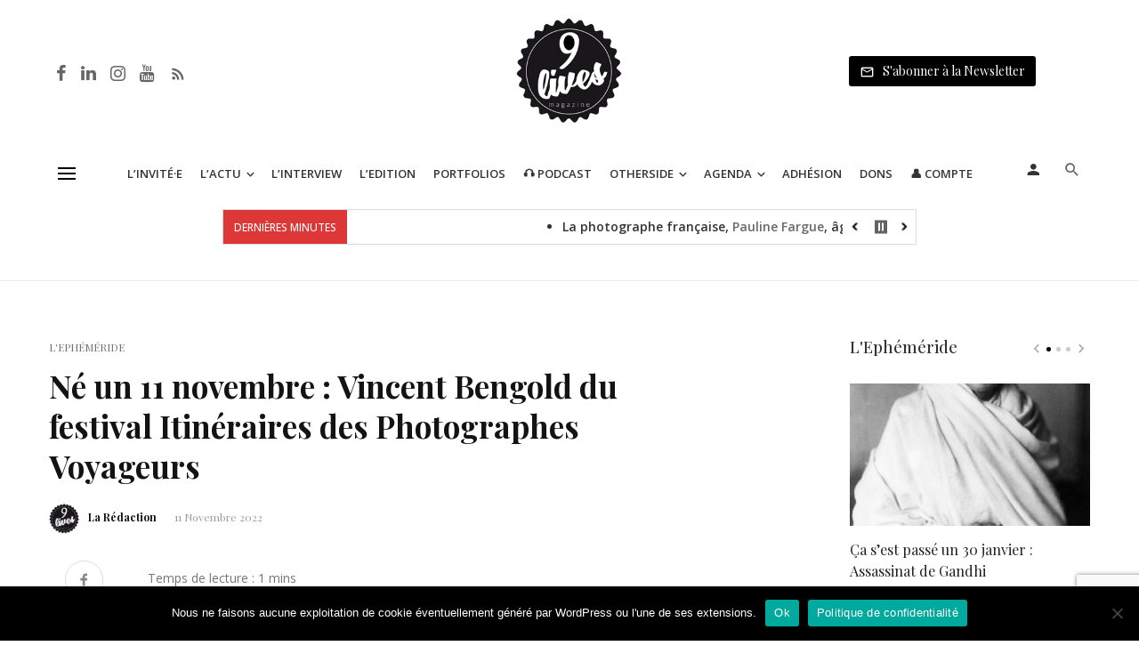

--- FILE ---
content_type: text/html; charset=UTF-8
request_url: https://www.9lives-magazine.com/90435/2022/11/11/ne-un-11-novembre-vincent-bengold-du-festival-itineraires-des-photographes-voyageurs/
body_size: 54262
content:
<!DOCTYPE html>
<html lang="fr-FR">
<head>
	<meta charset="UTF-8" />
    
    <meta name="viewport" content="width=device-width, initial-scale=1"/>
    
    <link rel="profile" href="//gmpg.org/xfn/11" />
	
	<link rel="pingback" href="https://www.9lives-magazine.com/xmlrpc.php">

	<script type="application/javascript">var ajaxurl = "https://www.9lives-magazine.com/wp-admin/admin-ajax.php"</script><meta name='robots' content='index, follow, max-image-preview:large, max-snippet:-1, max-video-preview:-1' />
	<style>img:is([sizes="auto" i], [sizes^="auto," i]) { contain-intrinsic-size: 3000px 1500px }</style>
	<script type="text/javascript">function rgmkInitGoogleMaps(){window.rgmkGoogleMapsCallback=true;try{jQuery(document).trigger("rgmkGoogleMapsLoad")}catch(err){}}</script><meta property="og:title" content="Né un 11 novembre : Vincent Bengold du festival Itinéraires des Photographes Voyageurs"/>
<meta property="og:description" content="Si vous êtes né·e un 11 novembre, vous partagez votre date de naissance avec le directeur artistique du festival Itinéraires des Photographes Voyageurs à B"/>
<meta property="og:image" content="https://www.9lives-magazine.com/wp-content/uploads/2022/04/VincentBengold-copie.jpg"/>
<meta property="og:image:width" content="530" />
<meta property="og:image:height" content="315" />
<meta property="og:type" content="article"/>
<meta property="og:article:published_time" content="2022-11-11 09:00:23"/>
<meta property="og:article:modified_time" content="2022-10-22 19:34:10"/>
<meta property="og:article:tag" content="Anniversaire"/>
<meta property="og:article:tag" content="Festival"/>
<meta name="twitter:card" content="summary">
<meta name="twitter:title" content="Né un 11 novembre : Vincent Bengold du festival Itinéraires des Photographes Voyageurs"/>
<meta name="twitter:description" content="Si vous êtes né·e un 11 novembre, vous partagez votre date de naissance avec le directeur artistique du festival Itinéraires des Photographes Voyageurs à B"/>
<meta name="twitter:image" content="https://www.9lives-magazine.com/wp-content/uploads/2022/04/VincentBengold-copie.jpg"/>
<meta name="author" content="La Rédaction"/>

	<!-- This site is optimized with the Yoast SEO plugin v26.8 - https://yoast.com/product/yoast-seo-wordpress/ -->
	<title>Né un 11 novembre : Vincent Bengold du festival Itinéraires des Photographes Voyageurs - 9 Lives Magazine</title>
<link data-rocket-preload as="style" href="https://fonts.googleapis.com/css?family=Open%20Sans%3A300%2C400%2C500%2C600%2C700%2C800%2C300italic%2C400italic%2C500italic%2C600italic%2C700italic%2C800italic%7CPlayfair%20Display%3A400%2C500%2C600%2C700%2C800%2C900%2C400italic%2C500italic%2C600italic%2C700italic%2C800italic%2C900italic&#038;display=swap" rel="preload">
<link href="https://fonts.googleapis.com/css?family=Open%20Sans%3A300%2C400%2C500%2C600%2C700%2C800%2C300italic%2C400italic%2C500italic%2C600italic%2C700italic%2C800italic%7CPlayfair%20Display%3A400%2C500%2C600%2C700%2C800%2C900%2C400italic%2C500italic%2C600italic%2C700italic%2C800italic%2C900italic&#038;display=swap" media="print" onload="this.media=&#039;all&#039;" rel="stylesheet">
<noscript data-wpr-hosted-gf-parameters=""><link rel="stylesheet" href="https://fonts.googleapis.com/css?family=Open%20Sans%3A300%2C400%2C500%2C600%2C700%2C800%2C300italic%2C400italic%2C500italic%2C600italic%2C700italic%2C800italic%7CPlayfair%20Display%3A400%2C500%2C600%2C700%2C800%2C900%2C400italic%2C500italic%2C600italic%2C700italic%2C800italic%2C900italic&#038;display=swap"></noscript>
	<link rel="canonical" href="https://www.9lives-magazine.com/90435/2022/11/11/ne-un-11-novembre-vincent-bengold-du-festival-itineraires-des-photographes-voyageurs/" />
	<meta property="og:url" content="https://www.9lives-magazine.com/90435/2022/11/11/ne-un-11-novembre-vincent-bengold-du-festival-itineraires-des-photographes-voyageurs/" />
	<meta property="og:site_name" content="9 Lives Magazine" />
	<meta property="article:published_time" content="2022-11-11T08:00:23+00:00" />
	<meta property="og:image" content="https://www.9lives-magazine.com/wp-content/uploads/2022/04/VincentBengold-copie.jpg" />
	<meta property="og:image:width" content="530" />
	<meta property="og:image:height" content="315" />
	<meta property="og:image:type" content="image/jpeg" />
	<meta name="author" content="La Rédaction" />
	<meta name="twitter:label1" content="Écrit par" />
	<meta name="twitter:data1" content="La Rédaction" />
	<meta name="twitter:label2" content="Durée de lecture estimée" />
	<meta name="twitter:data2" content="1 minute" />
	<meta name="twitter:label3" content="Written by" />
	<meta name="twitter:data3" content="La Rédaction" />
	<script type="application/ld+json" class="yoast-schema-graph">{"@context":"https://schema.org","@graph":[{"@type":"Article","@id":"https://www.9lives-magazine.com/90435/2022/11/11/ne-un-11-novembre-vincent-bengold-du-festival-itineraires-des-photographes-voyageurs/#article","isPartOf":{"@id":"https://www.9lives-magazine.com/90435/2022/11/11/ne-un-11-novembre-vincent-bengold-du-festival-itineraires-des-photographes-voyageurs/"},"author":[{"@id":"https://www.9lives-magazine.com/#/schema/person/10445a90766390587d1f102c886ce65c"}],"headline":"Né un 11 novembre : Vincent Bengold du festival Itinéraires des Photographes Voyageurs","datePublished":"2022-11-11T08:00:23+00:00","mainEntityOfPage":{"@id":"https://www.9lives-magazine.com/90435/2022/11/11/ne-un-11-novembre-vincent-bengold-du-festival-itineraires-des-photographes-voyageurs/"},"wordCount":86,"image":{"@id":"https://www.9lives-magazine.com/90435/2022/11/11/ne-un-11-novembre-vincent-bengold-du-festival-itineraires-des-photographes-voyageurs/#primaryimage"},"thumbnailUrl":"https://www.9lives-magazine.com/wp-content/uploads/2022/04/VincentBengold-copie.jpg","keywords":["Anniversaire","Festival"],"articleSection":["L'Ephéméride"],"inLanguage":"fr-FR"},{"@type":"WebPage","@id":"https://www.9lives-magazine.com/90435/2022/11/11/ne-un-11-novembre-vincent-bengold-du-festival-itineraires-des-photographes-voyageurs/","url":"https://www.9lives-magazine.com/90435/2022/11/11/ne-un-11-novembre-vincent-bengold-du-festival-itineraires-des-photographes-voyageurs/","name":"Né un 11 novembre : Vincent Bengold du festival Itinéraires des Photographes Voyageurs - 9 Lives Magazine","isPartOf":{"@id":"https://www.9lives-magazine.com/#website"},"primaryImageOfPage":{"@id":"https://www.9lives-magazine.com/90435/2022/11/11/ne-un-11-novembre-vincent-bengold-du-festival-itineraires-des-photographes-voyageurs/#primaryimage"},"image":{"@id":"https://www.9lives-magazine.com/90435/2022/11/11/ne-un-11-novembre-vincent-bengold-du-festival-itineraires-des-photographes-voyageurs/#primaryimage"},"thumbnailUrl":"https://www.9lives-magazine.com/wp-content/uploads/2022/04/VincentBengold-copie.jpg","datePublished":"2022-11-11T08:00:23+00:00","author":{"@id":"https://www.9lives-magazine.com/#/schema/person/10445a90766390587d1f102c886ce65c"},"breadcrumb":{"@id":"https://www.9lives-magazine.com/90435/2022/11/11/ne-un-11-novembre-vincent-bengold-du-festival-itineraires-des-photographes-voyageurs/#breadcrumb"},"inLanguage":"fr-FR","potentialAction":[{"@type":"ReadAction","target":["https://www.9lives-magazine.com/90435/2022/11/11/ne-un-11-novembre-vincent-bengold-du-festival-itineraires-des-photographes-voyageurs/"]}]},{"@type":"ImageObject","inLanguage":"fr-FR","@id":"https://www.9lives-magazine.com/90435/2022/11/11/ne-un-11-novembre-vincent-bengold-du-festival-itineraires-des-photographes-voyageurs/#primaryimage","url":"https://www.9lives-magazine.com/wp-content/uploads/2022/04/VincentBengold-copie.jpg","contentUrl":"https://www.9lives-magazine.com/wp-content/uploads/2022/04/VincentBengold-copie.jpg","width":"530","height":"315"},{"@type":"BreadcrumbList","@id":"https://www.9lives-magazine.com/90435/2022/11/11/ne-un-11-novembre-vincent-bengold-du-festival-itineraires-des-photographes-voyageurs/#breadcrumb","itemListElement":[{"@type":"ListItem","position":1,"name":"Accueil","item":"https://www.9lives-magazine.com/"},{"@type":"ListItem","position":2,"name":"Né un 11 novembre : Vincent Bengold du festival Itinéraires des Photographes Voyageurs"}]},{"@type":"WebSite","@id":"https://www.9lives-magazine.com/#website","url":"https://www.9lives-magazine.com/","name":"9 Lives Magazine","description":"Le quotidien de la photographie et du monde de l&#039;image","potentialAction":[{"@type":"SearchAction","target":{"@type":"EntryPoint","urlTemplate":"https://www.9lives-magazine.com/?s={search_term_string}"},"query-input":{"@type":"PropertyValueSpecification","valueRequired":true,"valueName":"search_term_string"}}],"inLanguage":"fr-FR"},{"@type":"Person","@id":"https://www.9lives-magazine.com/#/schema/person/10445a90766390587d1f102c886ce65c","name":"La Rédaction","image":{"@type":"ImageObject","inLanguage":"fr-FR","@id":"https://www.9lives-magazine.com/#/schema/person/image/e4b20357db02c423ae3204f1fd45bd89","url":"https://secure.gravatar.com/avatar/96f8cd415a16fe14c42208fb647a02d1?s=96&d=mm&r=g","contentUrl":"https://secure.gravatar.com/avatar/96f8cd415a16fe14c42208fb647a02d1?s=96&d=mm&r=g","caption":"La Rédaction"},"description":"9 Lives magazine vous accompagne au quotidien dans le monde de la photographie et de l'Image.","url":"https://www.9lives-magazine.com/author/admin8122/"}]}</script>
	<!-- / Yoast SEO plugin. -->


<link rel='dns-prefetch' href='//cdnjs.cloudflare.com' />
<link rel='dns-prefetch' href='//fonts.googleapis.com' />
<link href='https://fonts.gstatic.com' crossorigin rel='preconnect' />
<script type="text/javascript" id="wpp-js" src="https://www.9lives-magazine.com/wp-content/plugins/wordpress-popular-posts/assets/js/wpp.min.js?ver=7.3.6" data-sampling="0" data-sampling-rate="100" data-api-url="https://www.9lives-magazine.com/wp-json/wordpress-popular-posts" data-post-id="90435" data-token="faf40238bf" data-lang="0" data-debug="0"></script>
<link rel='stylesheet' id='sbr_styles-css' href='https://www.9lives-magazine.com/wp-content/plugins/reviews-feed/assets/css/sbr-styles.min.css' type='text/css' media='all' />
<link rel='stylesheet' id='sbi_styles-css' href='https://www.9lives-magazine.com/wp-content/plugins/instagram-feed/css/sbi-styles.min.css' type='text/css' media='all' />
<link rel='stylesheet' id='wp-block-library-css' href='https://www.9lives-magazine.com/wp-includes/css/dist/block-library/style.min.css' type='text/css' media='all' />
<style id='co-authors-plus-coauthors-style-inline-css' type='text/css'>
.wp-block-co-authors-plus-coauthors.is-layout-flow [class*=wp-block-co-authors-plus]{display:inline}

</style>
<style id='co-authors-plus-avatar-style-inline-css' type='text/css'>
.wp-block-co-authors-plus-avatar :where(img){height:auto;max-width:100%;vertical-align:bottom}.wp-block-co-authors-plus-coauthors.is-layout-flow .wp-block-co-authors-plus-avatar :where(img){vertical-align:middle}.wp-block-co-authors-plus-avatar:is(.alignleft,.alignright){display:table}.wp-block-co-authors-plus-avatar.aligncenter{display:table;margin-inline:auto}

</style>
<style id='co-authors-plus-image-style-inline-css' type='text/css'>
.wp-block-co-authors-plus-image{margin-bottom:0}.wp-block-co-authors-plus-image :where(img){height:auto;max-width:100%;vertical-align:bottom}.wp-block-co-authors-plus-coauthors.is-layout-flow .wp-block-co-authors-plus-image :where(img){vertical-align:middle}.wp-block-co-authors-plus-image:is(.alignfull,.alignwide) :where(img){width:100%}.wp-block-co-authors-plus-image:is(.alignleft,.alignright){display:table}.wp-block-co-authors-plus-image.aligncenter{display:table;margin-inline:auto}

</style>
<style id='classic-theme-styles-inline-css' type='text/css'>
/*! This file is auto-generated */
.wp-block-button__link{color:#fff;background-color:#32373c;border-radius:9999px;box-shadow:none;text-decoration:none;padding:calc(.667em + 2px) calc(1.333em + 2px);font-size:1.125em}.wp-block-file__button{background:#32373c;color:#fff;text-decoration:none}
</style>
<style id='global-styles-inline-css' type='text/css'>
:root{--wp--preset--aspect-ratio--square: 1;--wp--preset--aspect-ratio--4-3: 4/3;--wp--preset--aspect-ratio--3-4: 3/4;--wp--preset--aspect-ratio--3-2: 3/2;--wp--preset--aspect-ratio--2-3: 2/3;--wp--preset--aspect-ratio--16-9: 16/9;--wp--preset--aspect-ratio--9-16: 9/16;--wp--preset--color--black: #000000;--wp--preset--color--cyan-bluish-gray: #abb8c3;--wp--preset--color--white: #ffffff;--wp--preset--color--pale-pink: #f78da7;--wp--preset--color--vivid-red: #cf2e2e;--wp--preset--color--luminous-vivid-orange: #ff6900;--wp--preset--color--luminous-vivid-amber: #fcb900;--wp--preset--color--light-green-cyan: #7bdcb5;--wp--preset--color--vivid-green-cyan: #00d084;--wp--preset--color--pale-cyan-blue: #8ed1fc;--wp--preset--color--vivid-cyan-blue: #0693e3;--wp--preset--color--vivid-purple: #9b51e0;--wp--preset--gradient--vivid-cyan-blue-to-vivid-purple: linear-gradient(135deg,rgba(6,147,227,1) 0%,rgb(155,81,224) 100%);--wp--preset--gradient--light-green-cyan-to-vivid-green-cyan: linear-gradient(135deg,rgb(122,220,180) 0%,rgb(0,208,130) 100%);--wp--preset--gradient--luminous-vivid-amber-to-luminous-vivid-orange: linear-gradient(135deg,rgba(252,185,0,1) 0%,rgba(255,105,0,1) 100%);--wp--preset--gradient--luminous-vivid-orange-to-vivid-red: linear-gradient(135deg,rgba(255,105,0,1) 0%,rgb(207,46,46) 100%);--wp--preset--gradient--very-light-gray-to-cyan-bluish-gray: linear-gradient(135deg,rgb(238,238,238) 0%,rgb(169,184,195) 100%);--wp--preset--gradient--cool-to-warm-spectrum: linear-gradient(135deg,rgb(74,234,220) 0%,rgb(151,120,209) 20%,rgb(207,42,186) 40%,rgb(238,44,130) 60%,rgb(251,105,98) 80%,rgb(254,248,76) 100%);--wp--preset--gradient--blush-light-purple: linear-gradient(135deg,rgb(255,206,236) 0%,rgb(152,150,240) 100%);--wp--preset--gradient--blush-bordeaux: linear-gradient(135deg,rgb(254,205,165) 0%,rgb(254,45,45) 50%,rgb(107,0,62) 100%);--wp--preset--gradient--luminous-dusk: linear-gradient(135deg,rgb(255,203,112) 0%,rgb(199,81,192) 50%,rgb(65,88,208) 100%);--wp--preset--gradient--pale-ocean: linear-gradient(135deg,rgb(255,245,203) 0%,rgb(182,227,212) 50%,rgb(51,167,181) 100%);--wp--preset--gradient--electric-grass: linear-gradient(135deg,rgb(202,248,128) 0%,rgb(113,206,126) 100%);--wp--preset--gradient--midnight: linear-gradient(135deg,rgb(2,3,129) 0%,rgb(40,116,252) 100%);--wp--preset--font-size--small: 13px;--wp--preset--font-size--medium: 20px;--wp--preset--font-size--large: 36px;--wp--preset--font-size--x-large: 42px;--wp--preset--spacing--20: 0.44rem;--wp--preset--spacing--30: 0.67rem;--wp--preset--spacing--40: 1rem;--wp--preset--spacing--50: 1.5rem;--wp--preset--spacing--60: 2.25rem;--wp--preset--spacing--70: 3.38rem;--wp--preset--spacing--80: 5.06rem;--wp--preset--shadow--natural: 6px 6px 9px rgba(0, 0, 0, 0.2);--wp--preset--shadow--deep: 12px 12px 50px rgba(0, 0, 0, 0.4);--wp--preset--shadow--sharp: 6px 6px 0px rgba(0, 0, 0, 0.2);--wp--preset--shadow--outlined: 6px 6px 0px -3px rgba(255, 255, 255, 1), 6px 6px rgba(0, 0, 0, 1);--wp--preset--shadow--crisp: 6px 6px 0px rgba(0, 0, 0, 1);}:where(.is-layout-flex){gap: 0.5em;}:where(.is-layout-grid){gap: 0.5em;}body .is-layout-flex{display: flex;}.is-layout-flex{flex-wrap: wrap;align-items: center;}.is-layout-flex > :is(*, div){margin: 0;}body .is-layout-grid{display: grid;}.is-layout-grid > :is(*, div){margin: 0;}:where(.wp-block-columns.is-layout-flex){gap: 2em;}:where(.wp-block-columns.is-layout-grid){gap: 2em;}:where(.wp-block-post-template.is-layout-flex){gap: 1.25em;}:where(.wp-block-post-template.is-layout-grid){gap: 1.25em;}.has-black-color{color: var(--wp--preset--color--black) !important;}.has-cyan-bluish-gray-color{color: var(--wp--preset--color--cyan-bluish-gray) !important;}.has-white-color{color: var(--wp--preset--color--white) !important;}.has-pale-pink-color{color: var(--wp--preset--color--pale-pink) !important;}.has-vivid-red-color{color: var(--wp--preset--color--vivid-red) !important;}.has-luminous-vivid-orange-color{color: var(--wp--preset--color--luminous-vivid-orange) !important;}.has-luminous-vivid-amber-color{color: var(--wp--preset--color--luminous-vivid-amber) !important;}.has-light-green-cyan-color{color: var(--wp--preset--color--light-green-cyan) !important;}.has-vivid-green-cyan-color{color: var(--wp--preset--color--vivid-green-cyan) !important;}.has-pale-cyan-blue-color{color: var(--wp--preset--color--pale-cyan-blue) !important;}.has-vivid-cyan-blue-color{color: var(--wp--preset--color--vivid-cyan-blue) !important;}.has-vivid-purple-color{color: var(--wp--preset--color--vivid-purple) !important;}.has-black-background-color{background-color: var(--wp--preset--color--black) !important;}.has-cyan-bluish-gray-background-color{background-color: var(--wp--preset--color--cyan-bluish-gray) !important;}.has-white-background-color{background-color: var(--wp--preset--color--white) !important;}.has-pale-pink-background-color{background-color: var(--wp--preset--color--pale-pink) !important;}.has-vivid-red-background-color{background-color: var(--wp--preset--color--vivid-red) !important;}.has-luminous-vivid-orange-background-color{background-color: var(--wp--preset--color--luminous-vivid-orange) !important;}.has-luminous-vivid-amber-background-color{background-color: var(--wp--preset--color--luminous-vivid-amber) !important;}.has-light-green-cyan-background-color{background-color: var(--wp--preset--color--light-green-cyan) !important;}.has-vivid-green-cyan-background-color{background-color: var(--wp--preset--color--vivid-green-cyan) !important;}.has-pale-cyan-blue-background-color{background-color: var(--wp--preset--color--pale-cyan-blue) !important;}.has-vivid-cyan-blue-background-color{background-color: var(--wp--preset--color--vivid-cyan-blue) !important;}.has-vivid-purple-background-color{background-color: var(--wp--preset--color--vivid-purple) !important;}.has-black-border-color{border-color: var(--wp--preset--color--black) !important;}.has-cyan-bluish-gray-border-color{border-color: var(--wp--preset--color--cyan-bluish-gray) !important;}.has-white-border-color{border-color: var(--wp--preset--color--white) !important;}.has-pale-pink-border-color{border-color: var(--wp--preset--color--pale-pink) !important;}.has-vivid-red-border-color{border-color: var(--wp--preset--color--vivid-red) !important;}.has-luminous-vivid-orange-border-color{border-color: var(--wp--preset--color--luminous-vivid-orange) !important;}.has-luminous-vivid-amber-border-color{border-color: var(--wp--preset--color--luminous-vivid-amber) !important;}.has-light-green-cyan-border-color{border-color: var(--wp--preset--color--light-green-cyan) !important;}.has-vivid-green-cyan-border-color{border-color: var(--wp--preset--color--vivid-green-cyan) !important;}.has-pale-cyan-blue-border-color{border-color: var(--wp--preset--color--pale-cyan-blue) !important;}.has-vivid-cyan-blue-border-color{border-color: var(--wp--preset--color--vivid-cyan-blue) !important;}.has-vivid-purple-border-color{border-color: var(--wp--preset--color--vivid-purple) !important;}.has-vivid-cyan-blue-to-vivid-purple-gradient-background{background: var(--wp--preset--gradient--vivid-cyan-blue-to-vivid-purple) !important;}.has-light-green-cyan-to-vivid-green-cyan-gradient-background{background: var(--wp--preset--gradient--light-green-cyan-to-vivid-green-cyan) !important;}.has-luminous-vivid-amber-to-luminous-vivid-orange-gradient-background{background: var(--wp--preset--gradient--luminous-vivid-amber-to-luminous-vivid-orange) !important;}.has-luminous-vivid-orange-to-vivid-red-gradient-background{background: var(--wp--preset--gradient--luminous-vivid-orange-to-vivid-red) !important;}.has-very-light-gray-to-cyan-bluish-gray-gradient-background{background: var(--wp--preset--gradient--very-light-gray-to-cyan-bluish-gray) !important;}.has-cool-to-warm-spectrum-gradient-background{background: var(--wp--preset--gradient--cool-to-warm-spectrum) !important;}.has-blush-light-purple-gradient-background{background: var(--wp--preset--gradient--blush-light-purple) !important;}.has-blush-bordeaux-gradient-background{background: var(--wp--preset--gradient--blush-bordeaux) !important;}.has-luminous-dusk-gradient-background{background: var(--wp--preset--gradient--luminous-dusk) !important;}.has-pale-ocean-gradient-background{background: var(--wp--preset--gradient--pale-ocean) !important;}.has-electric-grass-gradient-background{background: var(--wp--preset--gradient--electric-grass) !important;}.has-midnight-gradient-background{background: var(--wp--preset--gradient--midnight) !important;}.has-small-font-size{font-size: var(--wp--preset--font-size--small) !important;}.has-medium-font-size{font-size: var(--wp--preset--font-size--medium) !important;}.has-large-font-size{font-size: var(--wp--preset--font-size--large) !important;}.has-x-large-font-size{font-size: var(--wp--preset--font-size--x-large) !important;}
:where(.wp-block-post-template.is-layout-flex){gap: 1.25em;}:where(.wp-block-post-template.is-layout-grid){gap: 1.25em;}
:where(.wp-block-columns.is-layout-flex){gap: 2em;}:where(.wp-block-columns.is-layout-grid){gap: 2em;}
:root :where(.wp-block-pullquote){font-size: 1.5em;line-height: 1.6;}
</style>
<link data-minify="1" rel='stylesheet' id='fontawesome-latest-css-css' href='https://www.9lives-magazine.com/wp-content/cache/min/1/wp-content/plugins/accesspress-social-login-lite/css/font-awesome/all.min.css?ver=1768220468' type='text/css' media='all' />
<link data-minify="1" rel='stylesheet' id='apsl-frontend-css-css' href='https://www.9lives-magazine.com/wp-content/cache/min/1/wp-content/plugins/accesspress-social-login-lite/css/frontend.css?ver=1768220468' type='text/css' media='all' />
<link rel='stylesheet' id='avatar-manager-css' href='https://www.9lives-magazine.com/wp-content/plugins/avatar-manager/assets/css/avatar-manager.min.css' type='text/css' media='all' />
<link rel='stylesheet' id='cookie-notice-front-css' href='https://www.9lives-magazine.com/wp-content/plugins/cookie-notice/css/front.min.css' type='text/css' media='all' />
<link rel='stylesheet' id='ctf_styles-css' href='https://www.9lives-magazine.com/wp-content/plugins/custom-twitter-feeds/css/ctf-styles.min.css' type='text/css' media='all' />
<link data-minify="1" rel='stylesheet' id='bg-shce-genericons-css' href='https://www.9lives-magazine.com/wp-content/cache/min/1/wp-content/plugins/show-hidecollapse-expand/assets/css/genericons/genericons.css?ver=1768220468' type='text/css' media='all' />
<link data-minify="1" rel='stylesheet' id='bg-show-hide-css' href='https://www.9lives-magazine.com/wp-content/cache/min/1/wp-content/plugins/show-hidecollapse-expand/assets/css/bg-show-hide.css?ver=1768220468' type='text/css' media='all' />
<link data-minify="1" rel='stylesheet' id='t4bnt-style-css' href='https://www.9lives-magazine.com/wp-content/cache/min/1/wp-content/plugins/t4b-news-ticker/assets/css/t4bnt-styles.css?ver=1768220468' type='text/css' media='all' />
<link rel='stylesheet' id='cff-css' href='https://www.9lives-magazine.com/wp-content/plugins/custom-facebook-feed/assets/css/cff-style.min.css' type='text/css' media='all' />
<link data-minify="1" rel='stylesheet' id='sb-font-awesome-css' href='https://www.9lives-magazine.com/wp-content/cache/min/1/wp-content/plugins/custom-facebook-feed/assets/css/font-awesome.min.css?ver=1768220468' type='text/css' media='all' />
<link data-minify="1" rel='stylesheet' id='mc4wp-form-themes-css' href='https://www.9lives-magazine.com/wp-content/cache/min/1/wp-content/plugins/mailchimp-for-wp/assets/css/form-themes.css?ver=1768220468' type='text/css' media='all' />
<link data-minify="1" rel='stylesheet' id='wordpress-popular-posts-css-css' href='https://www.9lives-magazine.com/wp-content/cache/min/1/wp-content/plugins/wordpress-popular-posts/assets/css/wpp.css?ver=1768220468' type='text/css' media='all' />
<link rel='stylesheet' id='parent-style-css' href='https://www.9lives-magazine.com/wp-content/themes/suga/style.css' type='text/css' media='all' />
<link data-minify="1" rel='stylesheet' id='suga_vendors-css' href='https://www.9lives-magazine.com/wp-content/cache/min/1/wp-content/themes/suga/css/vendors.css?ver=1768220468' type='text/css' media='all' />
<link data-minify="1" rel='stylesheet' id='suga-style-css' href='https://www.9lives-magazine.com/wp-content/cache/min/1/wp-content/themes/suga/css/style.css?ver=1768220468' type='text/css' media='all' />
<style id='suga-style-inline-css' type='text/css'>
::selection {color: #FFF; background: #000000;}::-webkit-selection {color: #FFF; background: #000000;}@media(max-width: 991px) {.suga-feature-d .post-sub .post--horizontal a.post__cat{color: #000000 !important;}}.atbssuga-grid-carousel-a .owl-carousel .owl-prev, .atbssuga-grid-carousel-a .owl-carousel .owl-next, a, a:hover, a:focus, a:active, .color-primary, .site-title, .atbssuga-widget-indexed-posts-b .posts-list > li .post__title:after, 
            .post-slider-text-align-center .owl-carousel .owl-prev, .post-slider-text-align-center .owl-carousel .owl-next, 
            .author-box .author-name a, .atbssuga-pagination__item-current,
            .atbssuga-post-latest-d--post-slide .atbssuga-carousel .owl-prev,
            .atbssuga-post-latest-d--post-slide .atbssuga-carousel .owl-next,
            .atbssuga-post-latest-c--post-grid .atbssuga-carousel .owl-prev:hover,
            .atbssuga-post-latest-c--post-grid .atbssuga-carousel .owl-next:hover,
            .atbssuga-post-latest-b--post-slide .atbssuga-carousel .owl-prev,
            .atbssuga-post-latest-b--post-slide .atbssuga-carousel .owl-next,
            .post-grid-3i-has-slider-fullwidth-a .atbssuga-carousel-nav-custom-holder .owl-prev,
            .post-grid-3i-has-slider-fullwidth-a .atbssuga-carousel-nav-custom-holder .owl-next,
            .post-feature-slide-small .atbssuga-carousel-nav-custom-holder .owl-prev:hover,
            .post-feature-slide-small .atbssuga-carousel-nav-custom-holder .owl-next:hover,
            .post--horizontal-text-background .post__readmore .readmore__text, 
            .single .posts-navigation__next .posts-navigation__label:hover, .single .social-share-label, .single .single-header .entry-cat, .post--vertical-readmore-small .post__text .post__cat, 
            .post--vertical-readmore-big .post__text .post__cat, .post--horizontal-reverse-big .post__cat, .atbssuga-post--grid-has-postlist .atbssuga-post-list--vertical .block-title-small .block-heading__title,
            .atbssuga-post--grid-multiple-style__fullwidth-a .post-not-fullwidth .atbssuga-pagination .read-more-link, 
            .atbssuga-post--grid-multiple-style__fullwidth-a .post-not-fullwidth .atbssuga-pagination .read-more-link i,
            .carousel-heading .block-heading.block-heading--vertical .block-heading__title, .atbssuga-pagination__item:not(.atbssuga-pagination__item-current):hover, 
            .atbssuga-pagination__item-current:hover, .atbssuga-pagination__item-current, .post__readmore a.button__readmore:hover, .post__cat.cat-color-logo, 
            .post-score-star, .atbssuga-pagination .btn, .form-submit .submit, .atbssuga-search-full .result-default .popular-title span, .atbssuga-search-full--result .atbssuga-pagination .btn,
            .atbssuga-search-full .result-default .search-terms-list a:hover, .atbssuga-pagination.atbssuga-pagination-view-all-post .btn:hover i, .atbssuga-pagination.atbssuga-pagination-view-all-post .btn:hover,
            .sticky-suga-post .sugaStickyMark i
            {color: #000000;}.owl-carousel.button--dots-center-nav .owl-dot.active span, .suga-feature-c .owl-carousel .owl-dot.active span, .dots-circle .owl-dot.active span, .suga-feature-slider-f .owl-carousel .owl-prev:hover, .suga-feature-slider-f .owl-carousel .owl-next:hover, .suga-grid-m .post-slide .owl-carousel, .suga-grid-m .atbssuga-pagination.atbssuga-pagination-view-all-post a, .post-slider-text-align-center .owl-carousel .owl-prev:hover, .post-slider-text-align-center .owl-carousel .owl-next:hover, .category-tile__name, .cat-0.cat-theme-bg.cat-theme-bg, .primary-bg-color, .navigation--main > li > a:before, .atbssuga-pagination--next-n-prev .atbssuga-pagination__links a:last-child .atbssuga-pagination__item,
            .subscribe-form__fields input[type='submit'], .has-overlap-bg:before, .post__cat--bg, a.post__cat--bg, .entry-cat--bg, a.entry-cat--bg, 
            .comments-count-box, .atbssuga-widget--box .widget__title,  .posts-list > li .post__thumb:after, 
            .widget_calendar td a:before, .widget_calendar #today, .widget_calendar #today a, .entry-action-btn, .posts-navigation__label:before, 
            .atbssuga-carousel-dots-b .swiper-pagination-bullet-active,
             .site-header--side-logo .header-logo:not(.header-logo--mobile), .list-square-bullet > li > *:before, .list-square-bullet-exclude-first > li:not(:first-child) > *:before,
             .btn-primary, .btn-primary:active, .btn-primary:focus, .btn-primary:hover, 
             .btn-primary.active.focus, .btn-primary.active:focus, .btn-primary.active:hover, .btn-primary:active.focus, .btn-primary:active:focus, .btn-primary:active:hover,
             .atbssuga-post-latest-d--post-grid .list-item:first-child .post--nothumb-large-has-background, 
            .atbssuga-post-latest-d--post-slide .atbssuga-carousel .owl-prev:hover,
            .atbssuga-post-latest-d--post-slide .atbssuga-carousel .owl-next:hover,
            .atbssuga-post-latest-b--post-slide .atbssuga-carousel .owl-prev:hover,
            .atbssuga-post-latest-b--post-slide .atbssuga-carousel .owl-next:hover,
            .post--nothumb-has-line-readmore, .post--nothumb-has-line-readmore, .suga-owl-background, .post-slide--nothumb, 
            .single .single-footer .entry-tags ul > li > a:hover, 
            .social-share ul li a svg:hover, .social-share-label-wrap:before, .post--vertical-readmore-small .post__text-wrap .post__readmore:hover,
            .post--vertical-readmore-big .post__text-wrap .post__readmore:hover, .post--horizontal-hasbackground.post:hover,
            .post--horizontal__title-line .post__title:before, .widget-subscribe .subscribe-form__fields button, .atbssuga-pagination__item-current:before,
            .atbssuga-post-latest-d--post-grid .post-list:hover .list-item:first-child:hover .post--nothumb-large-has-background, .atbssuga-widget-indexed-posts-a .posts-list>li .post__thumb:after, .atbssuga-search-full .form-control, 
            .atbssuga-search-full .popular-tags .entry-tags ul > li > a, .atbssuga-pagination [class*='js-ajax-load-'] , .atbssuga-pagination [class*='js-ajax-load-']:hover , .atbssuga-pagination [class*='js-ajax-load-']:active,
            .widget-slide .atbssuga-carousel .owl-dot.active span, .single .comment-form .form-submit input[type='submit'] , .social-tile, .widget-subscribe__inner,
            .suga-subscribe-button, .suga-subscribe-button:hover, .suga-subscribe-button:focus, .suga-subscribe-button:active, .suga-subscribe-button:visited,
            div.wpforms-container-full .wpforms-form button[type=submit], div.wpforms-container-full .wpforms-form button[type=submit]:hover
            {background-color: #000000;}@media (min-width: 1200px){.post--nothumb-large-has-background:hover {background-color: #000000;} }.site-header--skin-4 .navigation--main > li > a:before
            {background-color: #000000 !important;}.atbssuga-post-latest-d--post-grid:hover .list-item.active .post--nothumb-large-has-background a.post__cat
            {color: #000000 !important;}.post-score-hexagon .hexagon-svg g path
            {fill: #000000;}.has-overlap-frame:before, .atbssuga-gallery-slider .fotorama__thumb-border, .bypostauthor > .comment-body .comment-author > img,
            .atbssuga-post-latest-b--post-slide .atbssuga-carousel .owl-next, 
            .atbssuga-post--grid-has-postlist .atbssuga-post-list--vertical .block-title-small .block-heading__title,
            .atbssuga-post-latest-b--post-slide .atbssuga-carousel .owl-prev, .atbssuga-post-latest-b--post-slide .atbssuga-carousel .owl-next, 
            .single .comment-form .form-submit input[type='submit'], .atbssuga-pagination .btn, .form-submit .submit, .atbssuga-search-full--result .atbssuga-pagination .btn, .atbssuga-pagination [class*='js-ajax-load-']:active
            {border-color: #000000;}.atbssuga-pagination--next-n-prev .atbssuga-pagination__links a:last-child .atbssuga-pagination__item:after
            {border-left-color: #000000;}.comments-count-box:before, .bk-preload-wrapper:after
            {border-top-color: #000000;}.bk-preload-wrapper:after
            {border-bottom-color: #000000;}.navigation--offcanvas li > a:after
            {border-right-color: #000000;}.post--single-cover-gradient .single-header
            {
                background-image: -webkit-linear-gradient( bottom , #000000 0%, rgba(252, 60, 45, 0.7) 50%, rgba(252, 60, 45, 0) 100%);
                background-image: linear-gradient(to top, #000000 0%, rgba(252, 60, 45, 0.7) 50%, rgba(252, 60, 45, 0) 100%);
            }.atbssuga-video-box__playlist .is-playing .post__thumb:after { content: 'Now playing'; }
</style>
<link data-minify="1" rel='stylesheet' id='simple-favorites-css' href='https://www.9lives-magazine.com/wp-content/cache/min/1/wp-content/plugins/favorites/assets/css/favorites.css?ver=1768220468' type='text/css' media='all' />
<link data-minify="1" rel='stylesheet' id='login-with-ajax-css' href='https://www.9lives-magazine.com/wp-content/cache/min/1/wp-content/themes/suga/plugins/login-with-ajax/widget.css?ver=1768220468' type='text/css' media='all' />
<link data-minify="1" rel='stylesheet' id='eventon_em_styles-css' href='https://www.9lives-magazine.com/wp-content/cache/min/1/wp-content/plugins/eventon-events-map/assets/evmap_style.css?ver=1768220468' type='text/css' media='all' />
<link data-minify="1" rel='stylesheet' id='evowi_styles-css' href='https://www.9lives-magazine.com/wp-content/cache/min/1/wp-content/plugins/eventon-wishlist/assets/evowi_style.css?ver=1768220468' type='text/css' media='all' />
<link rel='stylesheet' id='bsfrt_frontend-css' href='https://www.9lives-magazine.com/wp-content/plugins/read-meter/assets/css/bsfrt-frontend-css.min.css' type='text/css' media='all' />
<noscript></noscript><script type="text/javascript" src="//cdnjs.cloudflare.com/ajax/libs/jquery/2.2.4/jquery.min.js" id="jquery-js"></script>
<script type="text/javascript" src="https://www.9lives-magazine.com/wp-content/plugins/accesspress-social-login-lite/js/frontend.js" id="apsl-frontend-js-js"></script>
<script type="text/javascript" src="https://www.9lives-magazine.com/wp-content/plugins/avatar-manager/assets/js/avatar-manager.min.js" id="avatar-manager-js"></script>
<script type="text/javascript" id="cookie-notice-front-js-before">
/* <![CDATA[ */
var cnArgs = {"ajaxUrl":"https:\/\/www.9lives-magazine.com\/wp-admin\/admin-ajax.php","nonce":"a5c083f200","hideEffect":"fade","position":"bottom","onScroll":false,"onScrollOffset":100,"onClick":false,"cookieName":"cookie_notice_accepted","cookieTime":86400,"cookieTimeRejected":86400,"globalCookie":false,"redirection":true,"cache":true,"revokeCookies":false,"revokeCookiesOpt":"automatic"};
/* ]]> */
</script>
<script type="text/javascript" src="https://www.9lives-magazine.com/wp-content/plugins/cookie-notice/js/front.min.js" id="cookie-notice-front-js"></script>
<script type="text/javascript" id="wp-goal-tracker-ga-js-extra">
/* <![CDATA[ */
var wpGoalTrackerGaEvents = {"pending":{"view_item":[],"begin_checkout":[],"add_to_cart":[],"view_cart":[],"purchase":[]}};
var wpGoalTrackerGa = {"version":"1.1.6","is_front_page":"","trackLinks":{"enabled":true,"type":"all"},"trackEmailLinks":"1","pageSpeedTracking":"","click":[],"visibility":[],"pageTitle":"N\u00e9 un 11 novembre : Vincent Bengold du festival Itin\u00e9raires des Photographes Voyageurs"};
/* ]]> */
</script>
<script type="text/javascript" src="https://www.9lives-magazine.com/wp-content/plugins/goal-tracker-ga/public/js/wp-goal-tracker-ga-public.js" id="wp-goal-tracker-ga-js"></script>
<script type="text/javascript" id="favorites-js-extra">
/* <![CDATA[ */
var favorites_data = {"ajaxurl":"https:\/\/www.9lives-magazine.com\/wp-admin\/admin-ajax.php","nonce":"9f6db8632b","favorite":"Favorite <i class=\"sf-icon-star-empty\"><\/i>","favorited":"Favorited <i class=\"sf-icon-star-full\"><\/i>","includecount":"1","indicate_loading":"","loading_text":"Loading","loading_image":"","loading_image_active":"","loading_image_preload":"","cache_enabled":"1","button_options":{"button_type":{"label":"Marque-page","icon":"<i class=\"sf-icon-bookmark\"><\/i>","icon_class":"sf-icon-bookmark","state_default":"Marque-page","state_active":"Favoris"},"custom_colors":false,"box_shadow":false,"include_count":true,"default":{"background_default":false,"border_default":false,"text_default":false,"icon_default":false,"count_default":false},"active":{"background_active":false,"border_active":false,"text_active":false,"icon_active":false,"count_active":false}},"authentication_modal_content":"<p>Connectez-vous pour enregistrer vos favoris.<\/p><p><a href=\"#\" data-favorites-modal-close>Ignorer cet avertissement<\/a><\/p>","authentication_redirect":"","dev_mode":"","logged_in":"","user_id":"0","authentication_redirect_url":"https:\/\/www.9lives-magazine.com\/wp-login.php"};
/* ]]> */
</script>
<script type="text/javascript" src="https://www.9lives-magazine.com/wp-content/plugins/favorites/assets/js/favorites.min.js" id="favorites-js"></script>
<script type="text/javascript" id="login-with-ajax-js-extra">
/* <![CDATA[ */
var LWA = {"ajaxurl":"https:\/\/www.9lives-magazine.com\/wp-admin\/admin-ajax.php","off":""};
/* ]]> */
</script>
<script type="text/javascript" src="https://www.9lives-magazine.com/wp-content/plugins/login-with-ajax/templates/login-with-ajax.legacy.min.js" id="login-with-ajax-js"></script>
<script type="text/javascript" src="https://www.9lives-magazine.com/wp-content/plugins/login-with-ajax/ajaxify/ajaxify.min.js" id="login-with-ajax-ajaxify-js"></script>
<script></script><link rel="https://api.w.org/" href="https://www.9lives-magazine.com/wp-json/" /><link rel="alternate" title="JSON" type="application/json" href="https://www.9lives-magazine.com/wp-json/wp/v2/posts/90435" /><link rel='shortlink' href='https://www.9lives-magazine.com/?p=90435' />
<link rel="alternate" title="oEmbed (JSON)" type="application/json+oembed" href="https://www.9lives-magazine.com/wp-json/oembed/1.0/embed?url=https%3A%2F%2Fwww.9lives-magazine.com%2F90435%2F2022%2F11%2F11%2Fne-un-11-novembre-vincent-bengold-du-festival-itineraires-des-photographes-voyageurs%2F" />
<link rel="alternate" title="oEmbed (XML)" type="text/xml+oembed" href="https://www.9lives-magazine.com/wp-json/oembed/1.0/embed?url=https%3A%2F%2Fwww.9lives-magazine.com%2F90435%2F2022%2F11%2F11%2Fne-un-11-novembre-vincent-bengold-du-festival-itineraires-des-photographes-voyageurs%2F&#038;format=xml" />
<meta name="generator" content="Redux 4.5.10" /><!-- Global site tag (gtag.js) - Google Analytics -->
		<script async src="https://www.googletagmanager.com/gtag/js?id=G-XE11YD9Q9S"></script>
		<script>
			window.dataLayer = window.dataLayer || [];
			function gtag(){dataLayer.push(arguments);}
			gtag("js", new Date());

			gtag("config", "G-XE11YD9Q9S");
		</script>            <style id="wpp-loading-animation-styles">@-webkit-keyframes bgslide{from{background-position-x:0}to{background-position-x:-200%}}@keyframes bgslide{from{background-position-x:0}to{background-position-x:-200%}}.wpp-widget-block-placeholder,.wpp-shortcode-placeholder{margin:0 auto;width:60px;height:3px;background:#dd3737;background:linear-gradient(90deg,#dd3737 0%,#571313 10%,#dd3737 100%);background-size:200% auto;border-radius:3px;-webkit-animation:bgslide 1s infinite linear;animation:bgslide 1s infinite linear}</style>
            <meta name="generator" content="Powered by WPBakery Page Builder - drag and drop page builder for WordPress."/>

<style type="text/css">
.entry-content .bsf-rt-reading-time,
.post-content .bsf-rt-reading-time {
background: #ffffff;

color: #757575;

font-size: 14px;

margin-top: 
		1px;

margin-right: 
		1px;

margin-bottom: 
		1px;

margin-left: 
		1px;

padding-top: 
		0.5em;

padding-right: 
		0.7em;

padding-bottom: 
		0.5em;

padding-left: 
		0.7em;

width: max-content;

display: block;

min-width: 100px;

}

</style>
				<style type="text/css">
		.admin-bar .progress-container-top {
		background: #03a393;
		height: 10px;

		}
		.progress-container-top {
		background: #03a393;
		height: 10px;

		}
		.progress-container-bottom {
		background: #03a393;
		height: 10px;

		} 
		.progress-bar {
		background: #93c1bd;
		height: 10px;
		width: 0%;

		}           
		</style>
				<link rel="icon" href="https://www.9lives-magazine.com/wp-content/uploads/2018/08/cropped-Logo-9Lives-200-32x32.png" sizes="32x32" />
<link rel="icon" href="https://www.9lives-magazine.com/wp-content/uploads/2018/08/cropped-Logo-9Lives-200-192x192.png" sizes="192x192" />
<link rel="apple-touch-icon" href="https://www.9lives-magazine.com/wp-content/uploads/2018/08/cropped-Logo-9Lives-200-180x180.png" />
<meta name="msapplication-TileImage" content="https://www.9lives-magazine.com/wp-content/uploads/2018/08/cropped-Logo-9Lives-200-270x270.png" />
		<style type="text/css" id="wp-custom-css">
			#mc_embed_signup {
    clear: center;
    position: relative;
    width: 50%!important;
    padding-bottom: 3%;
    min-height: 20px!important;
}

.content__gdprLegal {
   font-size: 10px!important;
}

h2 {
    font-size: 25px!important;
}

.page-heading__title  {
    color: #000000!important;
}
. block-heading__title {
    color: #000000!important;
}
{
    font-size: 55px!important;
}
.post__text-inner {
    text-shadow: 0.1em 0.1em #333
}

.social-tile__count {display:none !important;}

#menu-item-43955 .sub-menu-inner {
	width: 20%;
    float: right;
    margin-top: 20px;
}

#menu-item-43955 .atbssuga-mega-menu__inner {
	width: 80%;
    float: left;
	border-right:1px solid grey;
	margin-top:15px;
	margin-bottom:15px;
}

#menu-item-1025 .sub-menu-inner {
	width: 20%;
    float: right;
    margin-top: 20px;
}

#menu-item-1025 .atbssuga-mega-menu__inner {
	width: 80%;
    float: left;
	border-right:1px solid grey;
	margin-top:15px;
	margin-bottom:15px;
}

#main-menu {text-align:center;}

.related-posts {display:none !important;}

.navigation--footer {
    font-weight: 100!important;
}
.footer-1 .navigation--footer > li > a {
    color: rgba(0, 0, 0, 0.7);
    font-size: 13px;
    text-transform: none;
}

.post time.time {
    font-size: 12px;
    text-transform: capitalize;
    font-weight: 400;
}

.footer-1 .site-footer__section {
    padding: 10px 0;
    border-top: 1px solid rgba(0,0,0,0.1);
}

.header-main {
    padding-top: 20px!important;
    padding-bottom: 20px!important;
}

.author-box {
    margin-left: 100px!important;
	  max-width: 800px!important;
}

.mrt-label, .mrt-time {
    font-size: 12px;
    color:#ababab;
    font-weight: 300;
}

.page-404-image {
    text-align: center;
    margin-bottom: 40px;
}

.entry-interaction__right {display:none !important;}

.view-count {
    display:none!important;
	}

.single .single-content-right {
    width: 80% !important;
	flex: none !important;
}
@media   (max-width: 767px)  {
.single .single-content-right {
    width:80% !important;
	flex: none !important;
}
}
@media   (max-width: 1025px)  {
.single .single-content-right {
   width: 80% !important;
	flex: none !important;
}
}

/*Page Lieux EventOn*/
.tax-event_location .site-wrapper {
max-width: 1200px !important;
margin: 0 auto !important;

}
.tax-event_location .widget{display:none;}

/*Bouton Page Lieux EventOn*/
.bouton {
  background-color: #000000;
  border: none;
  color: white;
  margin: 0px;
  padding: 10px;
  text-decoration: none;
  text-align: center;
  display: inline-block;
  font-size: 16px;
  cursor: pointer;
}
.bouton:hover {
  background-color: #000000;
  color: white;
  text-decoration: none;
}
.evosin_event_title{
  display:none;
}

.ajde_evcal_calendar #evcal_head.calendar_header #evcal_cur, .ajde_evcal_calendar .evcal_month_line p, .ajde_evcal_calendar .evo_footer_nav p.evo_month_title {
  font-family:Open sans;
  font-weight: 700;
  color: #999!important;
  font-size: 25px!important;  
	text-decoration: none;
}

.evoet_title   {
  font-family:lato!important;
  font-weight: 700;
  color: #fff!important;
  font-size: 25px!important;  
	text-decoration: none;
}

.t4b-ticker-wrapper {
    width: 61%;
    margin: 15px auto 0 auto; /* espace avec le menu + centrage */
}

/* Optionnel : si le ticker interne est en full width */
.t4b-ticker-wrapper .t4b-ticker {
    width: 100%;
}

.ticker-news span {
    background: #dd3737;
    height: 40px;
    float: left;
    padding: 0 12px;
    color: #fff;
    font-size: 12px;
    font-weight: 500;
    text-transform: uppercase;
    line-height: 40px;
}		</style>
		<style id="suga_option-dynamic-css" title="dynamic-css" class="redux-options-output">body{font-family:"Open Sans",Arial, Helvetica, sans-serif;}.block-heading, .block-heading__title, .post-nothumb-media .list-index, .post__title, .entry-title, h1, h2, h3, h4, h5, h6, .h1, .h2, .h3, .h4, .h5, .h6, .text-font-primary, .social-tile__title, .widget_recent_comments .recentcomments > a, .widget_recent_entries li > a, .modal-title.modal-title, .author-box .author-name a, .comment-author, .widget_calendar caption, .widget_categories li>a, .widget_meta ul, .widget_recent_comments .recentcomments>a, .widget_recent_entries li>a, .widget_pages li>a,
            .widget__title-text{font-family:"Playfair Display",Arial, Helvetica, sans-serif;}.text-font-secondary, .block-heading__subtitle, .widget_nav_menu ul, .typography-copy blockquote, .comment-content blockquote{font-family:"Playfair Display",Arial, Helvetica, sans-serif;}.mobile-header-btn, .meta-text, a.meta-text, .meta-font, a.meta-font, .text-font-tertiary, .block-heading-tabs, .block-heading-tabs > li > a, input[type="button"]:not(.btn), input[type="reset"]:not(.btn), input[type="submit"]:not(.btn), .btn, label, .category-tile__name, .page-nav, .post-score, .post-score-hexagon .post-score-value, .post__cat, a.post__cat, .entry-cat, a.entry-cat, .read-more-link, .post__meta, .entry-meta, .entry-author__name, a.entry-author__name, .comments-count-box, .atbssuga-widget-indexed-posts-a .posts-list > li .post__thumb:after, .atbssuga-widget-indexed-posts-b .posts-list > li .post__title:after, .atbssuga-widget-indexed-posts-c .list-index, .social-tile__count, .widget_recent_comments .comment-author-link, .atbssuga-video-box__playlist .is-playing .post__thumb:after, .atbssuga-posts-listing-a .cat-title, .atbssuga-news-ticker__heading, .page-heading__title, .post-sharing__title, .post-sharing--simple .sharing-btn, .entry-action-btn, .entry-tags-title, .post-categories__title, .posts-navigation__label, .comments-title, .comments-title__text, .comments-title .add-comment, .comment-metadata, .comment-metadata a, .comment-reply-link, .comment-reply-title, .countdown__digit, .modal-title, .comment-reply-title, .comment-meta, .comment .reply, .wp-caption, .gallery-caption, .widget-title, .btn, .logged-in-as, .countdown__digit, .atbssuga-widget-indexed-posts-a .posts-list>li .post__thumb:after, .atbssuga-widget-indexed-posts-b .posts-list>li .post__title:after, 
            .atbssuga-widget-indexed-posts-c .list-index, .atbssuga-horizontal-list .index, .atbssuga-pagination, .atbssuga-pagination--next-n-prev .atbssuga-pagination__label{font-family:"Playfair Display",Arial, Helvetica, sans-serif;}.navigation--main>li>a, .navigation .sub-menu, .navigation-bar-btn, .navigation, .menu, .atbssuga-mega-menu__inner > .sub-menu > li > a, .navigation{font-family:"Open Sans",Arial, Helvetica, sans-serif;font-weight:600;}.header-main{padding-top:40px;padding-bottom:40px;}</style><noscript><style> .wpb_animate_when_almost_visible { opacity: 1; }</style></noscript>    
    <!-- Schema meta -->
        <script type="application/ld+json">
{
          "@context": "http://schema.org",
          "@type": "NewsArticle",
          "mainEntityOfPage": {
            "@type": "WebPage",
            "@id": "https://www.9lives-magazine.com/90435/2022/11/11/ne-un-11-novembre-vincent-bengold-du-festival-itineraires-des-photographes-voyageurs/"
          },
          "headline": "Né un 11 novembre : Vincent Bengold du festival Itinéraires des Photographes Voyageurs",
          "image": [
            "https://www.9lives-magazine.com/wp-content/uploads/2022/04/VincentBengold-copie.jpg"
           ],
          "datePublished": "2022-11-11T09:00:23+00:00",
          "dateModified": "2022-10-22T19:34:10+02:00",
          "author": {
            "@type": "Person",
            "name": "La Rédaction"
          },
           "publisher": {
            "@type": "Organization",
            "name": "9 Lives Magazine",
            "logo": {
              "@type": "ImageObject",
              "url": "https://www.9lives-magazine.com/wp-content/uploads/2018/08/Logo-9Lives-200.png"
            }
          },
          "description": ""
        }
        </script>
    
	
<meta name="generator" content="WP Rocket 3.20.3" data-wpr-features="wpr_minify_css wpr_preload_links wpr_desktop" /></head>
<body class="post-template-default single single-post postid-90435 single-format-standard cookies-not-set wpb-js-composer js-comp-ver-8.7.2 vc_responsive">
    <div data-rocket-location-hash="0d036f6e15885ac1ebdeff78b8614b83" class="site-wrapper header-1">
        <header data-rocket-location-hash="53cc1e79b2ed34c24395bdfd383e56ba" class="site-header">
    <!-- Header content -->
    <div data-rocket-location-hash="785b3f5f02a7675c652581613ef23cd0" class="header-main hidden-xs hidden-sm">
            	<div class="container">
    		<div class="row row--flex row--vertical-center">
    			<div class="col-xs-3">
                            				<div class="header-social">
        					<ul class="social-list social-list--lg list-horizontal">
        						<li><a href="https://www.facebook.com/9livesmag/" target="_blank"><i class="mdicon mdicon-facebook"></i></a></li><li><a href="https://www.linkedin.com/company/9-lives-magazine/" target="_blank"><i class="mdicon mdicon-linkedin"></i></a></li><li><a href="https://www.instagram.com/9lives_magazine/" target="_blank"><i class="mdicon mdicon-instagram"></i></a></li><li><a href="https://www.youtube.com/channel/UCJOLu0m-DdorM4puACYaYxQ" target="_blank"><i class="mdicon mdicon-youtube"></i></a></li><li><a href="https://feeds.feedburner.com/9LivesMagazine" target="_blank"><i class="mdicon mdicon-rss_feed"></i></a></li>            						
        					</ul>
        				</div>
        
                     
    			</div>
    			<div class="col-xs-6">
    				<div class="header-logo text-center">
    					<a href="https://www.9lives-magazine.com">
    						<!-- logo open -->
                                                            <img src="https://www.9lives-magazine.com/wp-content/uploads/2018/08/Logo-9Lives-200.png" alt="logo" width="120px"/>
                                                        <!-- logo close -->
    					</a>
    				</div>
    			</div>
                <div class="col-xs-3 ">
				<a href="https://mailchi.mp/9lives-magazine/page-inscription-newsletter" target="_blank" class="btn btn-default  suga-subscribe-button"><i class="mdicon mdicon-mail_outline mdicon--first"></i><span>S'abonner à la Newsletter</span></a>
				                </div>
    		</div>
    	</div>
    </div><!-- Header content -->
    
    <!-- Mobile header -->
    <div data-rocket-location-hash="aa4d8d8d7b8757140ec713155a62d8d9" id="atbssuga-mobile-header" class="mobile-header visible-xs visible-sm ">
    	<div class="mobile-header__inner mobile-header__inner--flex">
            <!-- mobile logo open -->
    		<div class="header-branding header-branding--mobile mobile-header__section text-left">
    			<div class="header-logo header-logo--mobile flexbox__item text-left">
                    <a href="https://www.9lives-magazine.com">
                                            
                        <img src="https://www.9lives-magazine.com/wp-content/uploads/2018/08/Logo-9Lives-200.png" alt="logo"/>
                                                
                    </a>               
    			</div>
    		</div>
            <!-- logo close -->
    		<div class="mobile-header__section text-right">
                <div class="flexbox">
                    <button type="submit" class="mobile-header-btn js-search-popup">
        				<span class="hidden-xs">Search</span><i class="mdicon mdicon-search mdicon--last hidden-xs"></i><i class="mdicon mdicon-search visible-xs-inline-block"></i>
        			</button>
                                        <a href="#atbssuga-offcanvas-mobile" class="offcanvas-menu-toggle mobile-header-btn js-atbssuga-offcanvas-toggle menu-bar-icon-wrap">
                        <span class="menu-bar-icon"></span>
                    </a>
                        
                </div>
    		</div>
    	</div>
    </div><!-- Mobile header -->
    
    <!-- Navigation bar -->
    <nav class="navigation-bar  navigation-bar--fullwidth hidden-xs hidden-sm js-sticky-header-holder">
    	<div class="container">
    		<div class="navigation-bar__inner">
                                            			<div class="navigation-bar__section hidden-xs hidden-sm">
                        <a href="#atbssuga-offcanvas-primary" class="offcanvas-menu-toggle navigation-bar-btn js-atbssuga-offcanvas-toggle menu-bar-icon-wrap">
                            <span class="menu-bar-icon"></span>
                        </a>
        			</div>
                                        			<div class="navigation-wrapper navigation-bar__section js-priority-nav">
    				<div id="main-menu" class="menu-main-nav-container"><ul id="menu-main-nav" class="navigation navigation--main navigation--inline"><li id="menu-item-43957" class="menu-item menu-item-type-taxonomy menu-item-object-category menu-item-43957 menu-item-cat-629"><a href="https://www.9lives-magazine.com/category/l-invite-e/">L&rsquo;Invité·e</a><div class="atbssuga-mega-menu"><div class="atbssuga-mega-menu__inner"><ul class="posts-list list-unstyled"><li>
                            <article class="post post--vertical">
                                <div class="post__thumb">
                                    <a href="https://www.9lives-magazine.com/120520/2026/01/30/coup-de-gueule-de-roger-szmulewicz-5ifty-one-ou-lart-de-compliquer-ce-qui-est-simple/" class="thumb-link"><img width="400" height="200" src="https://www.9lives-magazine.com/wp-content/uploads/2025/12/Solo-Bruno-V.-Roels-FIFTY-ONE-19-20x10.jpg" class="attachment-suga-xs-2_1 size-suga-xs-2_1 wp-post-image" alt="" data-src="https://www.9lives-magazine.com/wp-content/uploads/2025/12/Solo-Bruno-V.-Roels-FIFTY-ONE-19-400x200.jpg" data-srcset="https://www.9lives-magazine.com/wp-content/uploads/2025/12/Solo-Bruno-V.-Roels-FIFTY-ONE-19-400x200.jpg 400w, https://www.9lives-magazine.com/wp-content/uploads/2025/12/Solo-Bruno-V.-Roels-FIFTY-ONE-19-600x300.jpg 600w, https://www.9lives-magazine.com/wp-content/uploads/2025/12/Solo-Bruno-V.-Roels-FIFTY-ONE-19-800x400.jpg 800w, https://www.9lives-magazine.com/wp-content/uploads/2025/12/Solo-Bruno-V.-Roels-FIFTY-ONE-19-1200x600.jpg 1200w, https://www.9lives-magazine.com/wp-content/uploads/2025/12/Solo-Bruno-V.-Roels-FIFTY-ONE-19-1600x800.jpg 1600w, https://www.9lives-magazine.com/wp-content/uploads/2025/12/Solo-Bruno-V.-Roels-FIFTY-ONE-19-20x10.jpg 20w, https://www.9lives-magazine.com/wp-content/uploads/2025/12/Solo-Bruno-V.-Roels-FIFTY-ONE-19-80x40.jpg 80w" decoding="async" fetchpriority="high" srcset sizes="(max-width: 400px) 100vw, 400px" />
                                        
                                    </a>
                                </div>
                                        
                                <div class="post__text">
                                    <h3 class="post__title typescale-0"><a href="https://www.9lives-magazine.com/120520/2026/01/30/coup-de-gueule-de-roger-szmulewicz-5ifty-one-ou-lart-de-compliquer-ce-qui-est-simple/">Coup de gueule de Roger Szmulewicz : 5IFTY ONE (ou l’art de compliquer ce qui est simple)</a></h3>  
                                    <div class="post__meta">
   									<time class="time published" datetime="2026-01-30T09:02:03+00:00" title="janvier 30, 2026 at 9:02 am"><i class="mdicon mdicon-schedule"></i>2 jours ago</time>
    								</div>
                                </div>   
                            </article>       
                        </li><li>
                            <article class="post post--vertical">
                                <div class="post__thumb">
                                    <a href="https://www.9lives-magazine.com/120516/2026/01/29/carte-blanche-a-roger-szmulewicz-28-vignon-street/" class="thumb-link"><img width="400" height="200" src="https://www.9lives-magazine.com/wp-content/uploads/2026/01/Screenshot-2025-09-30-at-12.22.54-copie-20x10.jpg" class="attachment-suga-xs-2_1 size-suga-xs-2_1 wp-post-image" alt="" data-src="https://www.9lives-magazine.com/wp-content/uploads/2026/01/Screenshot-2025-09-30-at-12.22.54-copie-400x200.jpg" data-srcset="https://www.9lives-magazine.com/wp-content/uploads/2026/01/Screenshot-2025-09-30-at-12.22.54-copie-400x200.jpg 400w, https://www.9lives-magazine.com/wp-content/uploads/2026/01/Screenshot-2025-09-30-at-12.22.54-copie-600x300.jpg 600w, https://www.9lives-magazine.com/wp-content/uploads/2026/01/Screenshot-2025-09-30-at-12.22.54-copie-800x400.jpg 800w, https://www.9lives-magazine.com/wp-content/uploads/2026/01/Screenshot-2025-09-30-at-12.22.54-copie-1200x600.jpg 1200w, https://www.9lives-magazine.com/wp-content/uploads/2026/01/Screenshot-2025-09-30-at-12.22.54-copie-20x10.jpg 20w, https://www.9lives-magazine.com/wp-content/uploads/2026/01/Screenshot-2025-09-30-at-12.22.54-copie-80x40.jpg 80w" decoding="async" srcset sizes="(max-width: 400px) 100vw, 400px" />
                                        
                                    </a>
                                </div>
                                        
                                <div class="post__text">
                                    <h3 class="post__title typescale-0"><a href="https://www.9lives-magazine.com/120516/2026/01/29/carte-blanche-a-roger-szmulewicz-28-vignon-street/">Carte blanche à Roger Szmulewicz : 28 Vignon Street</a></h3>  
                                    <div class="post__meta">
   									<time class="time published" datetime="2026-01-29T09:02:58+00:00" title="janvier 29, 2026 at 9:02 am"><i class="mdicon mdicon-schedule"></i>3 jours ago</time>
    								</div>
                                </div>   
                            </article>       
                        </li><li>
                            <article class="post post--vertical">
                                <div class="post__thumb">
                                    <a href="https://www.9lives-magazine.com/120507/2026/01/28/carte-blanche-a-roger-szmulewicz-la-rencontre-entre-un-artiste-et-la-galerie-stig-de-block/" class="thumb-link"><img width="400" height="200" src="https://www.9lives-magazine.com/wp-content/uploads/2026/01/CHR3_Palms_140x180cm-copie-20x10.jpg" class="attachment-suga-xs-2_1 size-suga-xs-2_1 wp-post-image" alt="" data-src="https://www.9lives-magazine.com/wp-content/uploads/2026/01/CHR3_Palms_140x180cm-copie-400x200.jpg" data-srcset="https://www.9lives-magazine.com/wp-content/uploads/2026/01/CHR3_Palms_140x180cm-copie-400x200.jpg 400w, https://www.9lives-magazine.com/wp-content/uploads/2026/01/CHR3_Palms_140x180cm-copie-600x300.jpg 600w, https://www.9lives-magazine.com/wp-content/uploads/2026/01/CHR3_Palms_140x180cm-copie-800x400.jpg 800w, https://www.9lives-magazine.com/wp-content/uploads/2026/01/CHR3_Palms_140x180cm-copie-1200x600.jpg 1200w, https://www.9lives-magazine.com/wp-content/uploads/2026/01/CHR3_Palms_140x180cm-copie-1600x800.jpg 1600w, https://www.9lives-magazine.com/wp-content/uploads/2026/01/CHR3_Palms_140x180cm-copie-20x10.jpg 20w, https://www.9lives-magazine.com/wp-content/uploads/2026/01/CHR3_Palms_140x180cm-copie-80x40.jpg 80w" decoding="async" srcset sizes="(max-width: 400px) 100vw, 400px" />
                                        
                                    </a>
                                </div>
                                        
                                <div class="post__text">
                                    <h3 class="post__title typescale-0"><a href="https://www.9lives-magazine.com/120507/2026/01/28/carte-blanche-a-roger-szmulewicz-la-rencontre-entre-un-artiste-et-la-galerie-stig-de-block/">Carte blanche à Roger Szmulewicz : La rencontre entre un artiste et la galerie, Stig De Block</a></h3>  
                                    <div class="post__meta">
   									<time class="time published" datetime="2026-01-28T09:02:24+00:00" title="janvier 28, 2026 at 9:02 am"><i class="mdicon mdicon-schedule"></i>4 jours ago</time>
    								</div>
                                </div>   
                            </article>       
                        </li><li>
                            <article class="post post--vertical">
                                <div class="post__thumb">
                                    <a href="https://www.9lives-magazine.com/120500/2026/01/27/carte-blanche-a-roger-szmulewicz-premiere-rencontre-avec-saul-leiter/" class="thumb-link"><img width="400" height="200" src="https://www.9lives-magazine.com/wp-content/uploads/2026/01/4ff1d528-3420-11ed-906e-b1c0a42b1514-copie-20x10.jpg" class="attachment-suga-xs-2_1 size-suga-xs-2_1 wp-post-image" alt="" data-src="https://www.9lives-magazine.com/wp-content/uploads/2026/01/4ff1d528-3420-11ed-906e-b1c0a42b1514-copie-400x200.jpg" data-srcset="https://www.9lives-magazine.com/wp-content/uploads/2026/01/4ff1d528-3420-11ed-906e-b1c0a42b1514-copie-400x200.jpg 400w, https://www.9lives-magazine.com/wp-content/uploads/2026/01/4ff1d528-3420-11ed-906e-b1c0a42b1514-copie-600x300.jpg 600w, https://www.9lives-magazine.com/wp-content/uploads/2026/01/4ff1d528-3420-11ed-906e-b1c0a42b1514-copie-800x400.jpg 800w, https://www.9lives-magazine.com/wp-content/uploads/2026/01/4ff1d528-3420-11ed-906e-b1c0a42b1514-copie-1200x600.jpg 1200w, https://www.9lives-magazine.com/wp-content/uploads/2026/01/4ff1d528-3420-11ed-906e-b1c0a42b1514-copie-1600x800.jpg 1600w, https://www.9lives-magazine.com/wp-content/uploads/2026/01/4ff1d528-3420-11ed-906e-b1c0a42b1514-copie-20x10.jpg 20w, https://www.9lives-magazine.com/wp-content/uploads/2026/01/4ff1d528-3420-11ed-906e-b1c0a42b1514-copie-80x40.jpg 80w" decoding="async" srcset sizes="(max-width: 400px) 100vw, 400px" />
                                        
                                    </a>
                                </div>
                                        
                                <div class="post__text">
                                    <h3 class="post__title typescale-0"><a href="https://www.9lives-magazine.com/120500/2026/01/27/carte-blanche-a-roger-szmulewicz-premiere-rencontre-avec-saul-leiter/">Carte blanche à Roger Szmulewicz : Première rencontre avec Saul Leiter</a></h3>  
                                    <div class="post__meta">
   									<time class="time published" datetime="2026-01-27T09:02:29+00:00" title="janvier 27, 2026 at 9:02 am"><i class="mdicon mdicon-schedule"></i>5 jours ago</time>
    								</div>
                                </div>   
                            </article>       
                        </li></ul></div><!-- Close atbssuga-mega-menu__inner --></div><!-- Close Megamenu --></li>
<li id="menu-item-43955" class="menu-item menu-item-type-taxonomy menu-item-object-category menu-item-has-children menu-item-43955 menu-item-cat-1318"><a href="https://www.9lives-magazine.com/category/photo/actu-photo/">L&rsquo;Actu</a><div class="atbssuga-mega-menu"><div class="atbssuga-mega-menu__inner"><ul class="posts-list list-unstyled"><li>
                            <article class="post post--vertical">
                                <div class="post__thumb">
                                    <a href="https://www.9lives-magazine.com/120599/2026/01/30/sous-la-nef-leclat-comme-manifeste-mickalene-thomas-ou-lamour-en-resistance-par-pierre-bessard/" class="thumb-link"><img width="400" height="200" src="https://www.9lives-magazine.com/wp-content/uploads/2026/01/unnamed-copie-20x10.jpg" class="attachment-suga-xs-2_1 size-suga-xs-2_1 wp-post-image" alt="" data-src="https://www.9lives-magazine.com/wp-content/uploads/2026/01/unnamed-copie-400x200.jpg" data-srcset="https://www.9lives-magazine.com/wp-content/uploads/2026/01/unnamed-copie-400x200.jpg 400w, https://www.9lives-magazine.com/wp-content/uploads/2026/01/unnamed-copie-600x300.jpg 600w, https://www.9lives-magazine.com/wp-content/uploads/2026/01/unnamed-copie-800x400.jpg 800w, https://www.9lives-magazine.com/wp-content/uploads/2026/01/unnamed-copie-1200x600.jpg 1200w, https://www.9lives-magazine.com/wp-content/uploads/2026/01/unnamed-copie-20x10.jpg 20w, https://www.9lives-magazine.com/wp-content/uploads/2026/01/unnamed-copie-80x40.jpg 80w" decoding="async" srcset sizes="(max-width: 400px) 100vw, 400px" />
                                        
                                    </a>
                                </div>
                                        
                                <div class="post__text">
                                    <h3 class="post__title typescale-0"><a href="https://www.9lives-magazine.com/120599/2026/01/30/sous-la-nef-leclat-comme-manifeste-mickalene-thomas-ou-lamour-en-resistance-par-pierre-bessard/">Sous la nef, l’éclat comme manifeste : Mickalene Thomas ou l’amour en résistance par Pierre Bessard</a></h3>  
                                    <div class="post__meta">
   									<time class="time published" datetime="2026-01-30T09:03:35+00:00" title="janvier 30, 2026 at 9:03 am"><i class="mdicon mdicon-schedule"></i>2 jours ago</time>
    								</div>
                                </div>   
                            </article>       
                        </li><li>
                            <article class="post post--vertical">
                                <div class="post__thumb">
                                    <a href="https://www.9lives-magazine.com/120534/2026/01/28/une-journee-a-plateforme-10-lausanne-1-photo-elysee-gen-z-un-nouveau-regard-et-lehnert-landrock-relecture-dune-archive-coloniale/" class="thumb-link"><img width="400" height="200" src="https://www.9lives-magazine.com/wp-content/uploads/2026/01/Fatimazohra-Serri-Half-Seen-Half-Imagined-2023-Fatimazohra-Serri-copie-20x10.jpg" class="attachment-suga-xs-2_1 size-suga-xs-2_1 wp-post-image" alt="" data-src="https://www.9lives-magazine.com/wp-content/uploads/2026/01/Fatimazohra-Serri-Half-Seen-Half-Imagined-2023-Fatimazohra-Serri-copie-400x200.jpg" data-srcset="https://www.9lives-magazine.com/wp-content/uploads/2026/01/Fatimazohra-Serri-Half-Seen-Half-Imagined-2023-Fatimazohra-Serri-copie-400x200.jpg 400w, https://www.9lives-magazine.com/wp-content/uploads/2026/01/Fatimazohra-Serri-Half-Seen-Half-Imagined-2023-Fatimazohra-Serri-copie-600x300.jpg 600w, https://www.9lives-magazine.com/wp-content/uploads/2026/01/Fatimazohra-Serri-Half-Seen-Half-Imagined-2023-Fatimazohra-Serri-copie-800x400.jpg 800w, https://www.9lives-magazine.com/wp-content/uploads/2026/01/Fatimazohra-Serri-Half-Seen-Half-Imagined-2023-Fatimazohra-Serri-copie-1200x600.jpg 1200w, https://www.9lives-magazine.com/wp-content/uploads/2026/01/Fatimazohra-Serri-Half-Seen-Half-Imagined-2023-Fatimazohra-Serri-copie-1600x800.jpg 1600w, https://www.9lives-magazine.com/wp-content/uploads/2026/01/Fatimazohra-Serri-Half-Seen-Half-Imagined-2023-Fatimazohra-Serri-copie-20x10.jpg 20w, https://www.9lives-magazine.com/wp-content/uploads/2026/01/Fatimazohra-Serri-Half-Seen-Half-Imagined-2023-Fatimazohra-Serri-copie-80x40.jpg 80w" decoding="async" srcset sizes="(max-width: 400px) 100vw, 400px" />
                                        
                                    </a>
                                </div>
                                        
                                <div class="post__text">
                                    <h3 class="post__title typescale-0"><a href="https://www.9lives-magazine.com/120534/2026/01/28/une-journee-a-plateforme-10-lausanne-1-photo-elysee-gen-z-un-nouveau-regard-et-lehnert-landrock-relecture-dune-archive-coloniale/">Une journée à Plateforme 10, Lausanne (1) : Photo Elysée « Gen Z un nouveau regard » et « LEHNERT &#038; LANDROCK. Relecture d’une archive coloniale »</a></h3>  
                                    <div class="post__meta">
   									<time class="time published" datetime="2026-01-28T09:05:23+00:00" title="janvier 28, 2026 at 9:05 am"><i class="mdicon mdicon-schedule"></i>4 jours ago</time>
    								</div>
                                </div>   
                            </article>       
                        </li><li>
                            <article class="post post--vertical">
                                <div class="post__thumb">
                                    <a href="https://www.9lives-magazine.com/120590/2026/01/28/un-fonds-de-soutien-exceptionnel-dedie-a-ledition-photographique/" class="thumb-link"><img width="400" height="200" src="https://www.9lives-magazine.com/wp-content/uploads/2026/01/books-2596809_1920-copie-20x10.jpg" class="attachment-suga-xs-2_1 size-suga-xs-2_1 wp-post-image" alt="" data-src="https://www.9lives-magazine.com/wp-content/uploads/2026/01/books-2596809_1920-copie-400x200.jpg" data-srcset="https://www.9lives-magazine.com/wp-content/uploads/2026/01/books-2596809_1920-copie-400x200.jpg 400w, https://www.9lives-magazine.com/wp-content/uploads/2026/01/books-2596809_1920-copie-600x300.jpg 600w, https://www.9lives-magazine.com/wp-content/uploads/2026/01/books-2596809_1920-copie-800x400.jpg 800w, https://www.9lives-magazine.com/wp-content/uploads/2026/01/books-2596809_1920-copie-1200x600.jpg 1200w, https://www.9lives-magazine.com/wp-content/uploads/2026/01/books-2596809_1920-copie-1600x800.jpg 1600w, https://www.9lives-magazine.com/wp-content/uploads/2026/01/books-2596809_1920-copie-20x10.jpg 20w, https://www.9lives-magazine.com/wp-content/uploads/2026/01/books-2596809_1920-copie-80x40.jpg 80w" decoding="async" srcset sizes="(max-width: 400px) 100vw, 400px" />
                                        
                                    </a>
                                </div>
                                        
                                <div class="post__text">
                                    <h3 class="post__title typescale-0"><a href="https://www.9lives-magazine.com/120590/2026/01/28/un-fonds-de-soutien-exceptionnel-dedie-a-ledition-photographique/">Un fonds de soutien exceptionnel dédié à l’édition photographique !</a></h3>  
                                    <div class="post__meta">
   									<time class="time published" datetime="2026-01-28T09:03:45+00:00" title="janvier 28, 2026 at 9:03 am"><i class="mdicon mdicon-schedule"></i>4 jours ago</time>
    								</div>
                                </div>   
                            </article>       
                        </li><li>
                            <article class="post post--vertical">
                                <div class="post__thumb">
                                    <a href="https://www.9lives-magazine.com/120479/2026/01/27/le-collectif-myop-refait-le-monde-au-carre-baudouin-a-loccasion-de-son-20eme-anniversaire/" class="thumb-link"><img width="400" height="200" src="https://www.9lives-magazine.com/wp-content/uploads/2026/01/MYOP_DefaireRefaireRever_12-copie-20x10.jpg" class="attachment-suga-xs-2_1 size-suga-xs-2_1 wp-post-image" alt="" data-src="https://www.9lives-magazine.com/wp-content/uploads/2026/01/MYOP_DefaireRefaireRever_12-copie-400x200.jpg" data-srcset="https://www.9lives-magazine.com/wp-content/uploads/2026/01/MYOP_DefaireRefaireRever_12-copie-400x200.jpg 400w, https://www.9lives-magazine.com/wp-content/uploads/2026/01/MYOP_DefaireRefaireRever_12-copie-600x300.jpg 600w, https://www.9lives-magazine.com/wp-content/uploads/2026/01/MYOP_DefaireRefaireRever_12-copie-800x400.jpg 800w, https://www.9lives-magazine.com/wp-content/uploads/2026/01/MYOP_DefaireRefaireRever_12-copie-1200x600.jpg 1200w, https://www.9lives-magazine.com/wp-content/uploads/2026/01/MYOP_DefaireRefaireRever_12-copie-1600x800.jpg 1600w, https://www.9lives-magazine.com/wp-content/uploads/2026/01/MYOP_DefaireRefaireRever_12-copie-20x10.jpg 20w, https://www.9lives-magazine.com/wp-content/uploads/2026/01/MYOP_DefaireRefaireRever_12-copie-80x40.jpg 80w" decoding="async" srcset sizes="(max-width: 400px) 100vw, 400px" />
                                        
                                    </a>
                                </div>
                                        
                                <div class="post__text">
                                    <h3 class="post__title typescale-0"><a href="https://www.9lives-magazine.com/120479/2026/01/27/le-collectif-myop-refait-le-monde-au-carre-baudouin-a-loccasion-de-son-20eme-anniversaire/">Le collectif MYOP refait le monde au Carré Baudouin à l&rsquo;occasion de son 20ème anniversaire</a></h3>  
                                    <div class="post__meta">
   									<time class="time published" datetime="2026-01-27T09:05:34+00:00" title="janvier 27, 2026 at 9:05 am"><i class="mdicon mdicon-schedule"></i>5 jours ago</time>
    								</div>
                                </div>   
                            </article>       
                        </li></ul><ul class="sub-categories list-unstyled"><li class="menu-item-cat-1318"><a class="post__cat post__cat--bg cat-theme-bg cat-1318" href="https://www.9lives-magazine.com/category/photo/actu-photo/" title="All" >All</a></li><li class="menu-item-cat-2699"><a class="post__cat post__cat--bg cat-theme-bg cat-2699" href="https://www.9lives-magazine.com/category/photo/actu-photo/covid-19/" title="Covid-19" >Covid-19</a></li><li class="menu-item-cat-163"><a class="post__cat post__cat--bg cat-theme-bg cat-163" href="https://www.9lives-magazine.com/category/photo/actu-photo/evenements-photo/" title="Evénements" >Evénements</a></li><li class="menu-item-cat-4280"><a class="post__cat post__cat--bg cat-theme-bg cat-4280" href="https://www.9lives-magazine.com/category/photo/actu-photo/hors-champ/" title="Hors-Champ" >Hors-Champ</a></li><li class="menu-item-cat-162"><a class="post__cat post__cat--bg cat-theme-bg cat-162" href="https://www.9lives-magazine.com/category/photo/actu-photo/news-photographie/" title="News" >News</a></li><li class="menu-item-cat-2950"><a class="post__cat post__cat--bg cat-theme-bg cat-2950" href="https://www.9lives-magazine.com/category/photo/actu-photo/un-cri-tres-droit-dans-lair-tres-pur/" title="Un cri très droit dans l’air très pur" >Un cri très droit dans l’air très pur</a></li></ul></div><!-- Close atbssuga-mega-menu__inner --><div class="sub-menu"><div class="sub-menu-inner"><ul class="list-unstyled clearfix">	<li id="menu-item-1574" class="menu-item menu-item-type-taxonomy menu-item-object-category menu-item-1574 menu-item-cat-162"><a href="https://www.9lives-magazine.com/category/photo/actu-photo/news-photographie/">News</a></li>
	<li id="menu-item-1572" class="menu-item menu-item-type-taxonomy menu-item-object-category menu-item-1572 menu-item-cat-163"><a href="https://www.9lives-magazine.com/category/photo/actu-photo/evenements-photo/">Evénements</a></li>
	<li id="menu-item-80770" class="menu-item menu-item-type-taxonomy menu-item-object-category menu-item-80770 menu-item-cat-3185"><a href="https://www.9lives-magazine.com/category/photo/enquete/">L&rsquo;Enquête</a></li>
	<li id="menu-item-117335" class="menu-item menu-item-type-taxonomy menu-item-object-category menu-item-117335 menu-item-cat-4280"><a href="https://www.9lives-magazine.com/category/photo/actu-photo/hors-champ/">Hors-Champ</a></li>
</ul><!-- end 0 --></div><!-- Close atbssuga-menu__inner --></div><!-- Close atbssuga-menu --></li>
<li id="menu-item-1573" class="menu-item menu-item-type-taxonomy menu-item-object-category menu-item-1573 menu-item-cat-164"><a href="https://www.9lives-magazine.com/category/photo/interview-photo/">L&rsquo;Interview</a><div class="atbssuga-mega-menu"><div class="atbssuga-mega-menu__inner"><ul class="posts-list list-unstyled"><li>
                            <article class="post post--vertical">
                                <div class="post__thumb">
                                    <a href="https://www.9lives-magazine.com/120475/2026/01/26/la-saif-pour-une-defense-du-droit-dauteur-et-des-droits-des-auteurs-rencontre-avec-eglantine-de-boissieu/" class="thumb-link"><img width="400" height="200" src="https://www.9lives-magazine.com/wp-content/uploads/2026/01/acbcf7f588c97ea1a47088813c960175_avatar-copie-20x10.jpg" class="attachment-suga-xs-2_1 size-suga-xs-2_1 wp-post-image" alt="" data-src="https://www.9lives-magazine.com/wp-content/uploads/2026/01/acbcf7f588c97ea1a47088813c960175_avatar-copie-400x200.jpg" data-srcset="https://www.9lives-magazine.com/wp-content/uploads/2026/01/acbcf7f588c97ea1a47088813c960175_avatar-copie-400x200.jpg 400w, https://www.9lives-magazine.com/wp-content/uploads/2026/01/acbcf7f588c97ea1a47088813c960175_avatar-copie-600x300.jpg 600w, https://www.9lives-magazine.com/wp-content/uploads/2026/01/acbcf7f588c97ea1a47088813c960175_avatar-copie-800x400.jpg 800w, https://www.9lives-magazine.com/wp-content/uploads/2026/01/acbcf7f588c97ea1a47088813c960175_avatar-copie-1200x600.jpg 1200w, https://www.9lives-magazine.com/wp-content/uploads/2026/01/acbcf7f588c97ea1a47088813c960175_avatar-copie-1600x800.jpg 1600w, https://www.9lives-magazine.com/wp-content/uploads/2026/01/acbcf7f588c97ea1a47088813c960175_avatar-copie-20x10.jpg 20w, https://www.9lives-magazine.com/wp-content/uploads/2026/01/acbcf7f588c97ea1a47088813c960175_avatar-copie-80x40.jpg 80w" decoding="async" srcset sizes="(max-width: 400px) 100vw, 400px" />
                                        
                                    </a>
                                </div>
                                        
                                <div class="post__text">
                                    <h3 class="post__title typescale-0"><a href="https://www.9lives-magazine.com/120475/2026/01/26/la-saif-pour-une-defense-du-droit-dauteur-et-des-droits-des-auteurs-rencontre-avec-eglantine-de-boissieu/">La Saif, pour une défense du droit d’auteur et des droits des auteurs. Rencontre avec Églantine de Boissieu</a></h3>  
                                    <div class="post__meta">
   									<time class="time published" datetime="2026-01-26T09:05:45+00:00" title="janvier 26, 2026 at 9:05 am"><i class="mdicon mdicon-schedule"></i>6 jours ago</time>
    								</div>
                                </div>   
                            </article>       
                        </li><li>
                            <article class="post post--vertical">
                                <div class="post__thumb">
                                    <a href="https://www.9lives-magazine.com/120023/2026/01/19/chaumont-photo-sur-loire-8eme-edition-interview-chantal-colleu-dumond/" class="thumb-link"><img width="400" height="200" src="https://www.9lives-magazine.com/wp-content/uploads/2026/01/Elina-2015-photographie-de-la-sculpture-en-sel-et-eau-300-cm-de-diametre-Bolivie-projet-Elina-2013-2015-Guillaume-Barth-copie-20x10.jpg" class="attachment-suga-xs-2_1 size-suga-xs-2_1 wp-post-image" alt="" data-src="https://www.9lives-magazine.com/wp-content/uploads/2026/01/Elina-2015-photographie-de-la-sculpture-en-sel-et-eau-300-cm-de-diametre-Bolivie-projet-Elina-2013-2015-Guillaume-Barth-copie-400x200.jpg" data-srcset="https://www.9lives-magazine.com/wp-content/uploads/2026/01/Elina-2015-photographie-de-la-sculpture-en-sel-et-eau-300-cm-de-diametre-Bolivie-projet-Elina-2013-2015-Guillaume-Barth-copie-400x200.jpg 400w, https://www.9lives-magazine.com/wp-content/uploads/2026/01/Elina-2015-photographie-de-la-sculpture-en-sel-et-eau-300-cm-de-diametre-Bolivie-projet-Elina-2013-2015-Guillaume-Barth-copie-600x300.jpg 600w, https://www.9lives-magazine.com/wp-content/uploads/2026/01/Elina-2015-photographie-de-la-sculpture-en-sel-et-eau-300-cm-de-diametre-Bolivie-projet-Elina-2013-2015-Guillaume-Barth-copie-800x400.jpg 800w, https://www.9lives-magazine.com/wp-content/uploads/2026/01/Elina-2015-photographie-de-la-sculpture-en-sel-et-eau-300-cm-de-diametre-Bolivie-projet-Elina-2013-2015-Guillaume-Barth-copie-1200x600.jpg 1200w, https://www.9lives-magazine.com/wp-content/uploads/2026/01/Elina-2015-photographie-de-la-sculpture-en-sel-et-eau-300-cm-de-diametre-Bolivie-projet-Elina-2013-2015-Guillaume-Barth-copie-1600x800.jpg 1600w, https://www.9lives-magazine.com/wp-content/uploads/2026/01/Elina-2015-photographie-de-la-sculpture-en-sel-et-eau-300-cm-de-diametre-Bolivie-projet-Elina-2013-2015-Guillaume-Barth-copie-20x10.jpg 20w, https://www.9lives-magazine.com/wp-content/uploads/2026/01/Elina-2015-photographie-de-la-sculpture-en-sel-et-eau-300-cm-de-diametre-Bolivie-projet-Elina-2013-2015-Guillaume-Barth-copie-80x40.jpg 80w" decoding="async" srcset sizes="(max-width: 400px) 100vw, 400px" />
                                        
                                    </a>
                                </div>
                                        
                                <div class="post__text">
                                    <h3 class="post__title typescale-0"><a href="https://www.9lives-magazine.com/120023/2026/01/19/chaumont-photo-sur-loire-8eme-edition-interview-chantal-colleu-dumond/">Chaumont-Photo-sur-Loire, 8ème édition : Interview Chantal Colleu-Dumond</a></h3>  
                                    <div class="post__meta">
   									<time class="time published" datetime="2026-01-19T09:05:03+00:00" title="janvier 19, 2026 at 9:05 am"><i class="mdicon mdicon-schedule"></i>19 janvier 2026</time>
    								</div>
                                </div>   
                            </article>       
                        </li><li>
                            <article class="post post--vertical">
                                <div class="post__thumb">
                                    <a href="https://www.9lives-magazine.com/120007/2026/01/12/reouverture-du-chateau-deau-toulouse-rencontre-avec-magali-blenet-directrice/" class="thumb-link"><img width="400" height="200" src="https://www.9lives-magazine.com/wp-content/uploads/2026/01/8_TourRDC-ZENON-HumusDuMonde-ChateauDeau©S.ZENON-scaled-copie-20x10.jpg" class="attachment-suga-xs-2_1 size-suga-xs-2_1 wp-post-image" alt="" data-src="https://www.9lives-magazine.com/wp-content/uploads/2026/01/8_TourRDC-ZENON-HumusDuMonde-ChateauDeau©S.ZENON-scaled-copie-400x200.jpg" data-srcset="https://www.9lives-magazine.com/wp-content/uploads/2026/01/8_TourRDC-ZENON-HumusDuMonde-ChateauDeau©S.ZENON-scaled-copie-400x200.jpg 400w, https://www.9lives-magazine.com/wp-content/uploads/2026/01/8_TourRDC-ZENON-HumusDuMonde-ChateauDeau©S.ZENON-scaled-copie-600x300.jpg 600w, https://www.9lives-magazine.com/wp-content/uploads/2026/01/8_TourRDC-ZENON-HumusDuMonde-ChateauDeau©S.ZENON-scaled-copie-800x400.jpg 800w, https://www.9lives-magazine.com/wp-content/uploads/2026/01/8_TourRDC-ZENON-HumusDuMonde-ChateauDeau©S.ZENON-scaled-copie-1200x600.jpg 1200w, https://www.9lives-magazine.com/wp-content/uploads/2026/01/8_TourRDC-ZENON-HumusDuMonde-ChateauDeau©S.ZENON-scaled-copie-1600x800.jpg 1600w, https://www.9lives-magazine.com/wp-content/uploads/2026/01/8_TourRDC-ZENON-HumusDuMonde-ChateauDeau©S.ZENON-scaled-copie-20x10.jpg 20w, https://www.9lives-magazine.com/wp-content/uploads/2026/01/8_TourRDC-ZENON-HumusDuMonde-ChateauDeau©S.ZENON-scaled-copie-80x40.jpg 80w" decoding="async" srcset sizes="(max-width: 400px) 100vw, 400px" />
                                        
                                    </a>
                                </div>
                                        
                                <div class="post__text">
                                    <h3 class="post__title typescale-0"><a href="https://www.9lives-magazine.com/120007/2026/01/12/reouverture-du-chateau-deau-toulouse-rencontre-avec-magali-blenet-directrice/">Réouverture du Château d’Eau, Toulouse : Rencontre avec Magali Blénet, directrice</a></h3>  
                                    <div class="post__meta">
   									<time class="time published" datetime="2026-01-12T09:05:17+00:00" title="janvier 12, 2026 at 9:05 am"><i class="mdicon mdicon-schedule"></i>12 janvier 2026</time>
    								</div>
                                </div>   
                            </article>       
                        </li><li>
                            <article class="post post--vertical">
                                <div class="post__thumb">
                                    <a href="https://www.9lives-magazine.com/119618/2026/01/08/art-antwerp-2025-interview-gallery-fifty-one-roger-szmulewicz-fondateur-et-directeur/" class="thumb-link"><img width="400" height="200" src="https://www.9lives-magazine.com/wp-content/uploads/2025/12/22-10-2025_KDB_0003-S-2-copie-20x10.jpg" class="attachment-suga-xs-2_1 size-suga-xs-2_1 wp-post-image" alt="" data-src="https://www.9lives-magazine.com/wp-content/uploads/2025/12/22-10-2025_KDB_0003-S-2-copie-400x200.jpg" data-srcset="https://www.9lives-magazine.com/wp-content/uploads/2025/12/22-10-2025_KDB_0003-S-2-copie-400x200.jpg 400w, https://www.9lives-magazine.com/wp-content/uploads/2025/12/22-10-2025_KDB_0003-S-2-copie-600x300.jpg 600w, https://www.9lives-magazine.com/wp-content/uploads/2025/12/22-10-2025_KDB_0003-S-2-copie-800x400.jpg 800w, https://www.9lives-magazine.com/wp-content/uploads/2025/12/22-10-2025_KDB_0003-S-2-copie-1200x600.jpg 1200w, https://www.9lives-magazine.com/wp-content/uploads/2025/12/22-10-2025_KDB_0003-S-2-copie-1600x800.jpg 1600w, https://www.9lives-magazine.com/wp-content/uploads/2025/12/22-10-2025_KDB_0003-S-2-copie-20x10.jpg 20w, https://www.9lives-magazine.com/wp-content/uploads/2025/12/22-10-2025_KDB_0003-S-2-copie-80x40.jpg 80w" decoding="async" srcset sizes="(max-width: 400px) 100vw, 400px" />
                                        
                                    </a>
                                </div>
                                        
                                <div class="post__text">
                                    <h3 class="post__title typescale-0"><a href="https://www.9lives-magazine.com/119618/2026/01/08/art-antwerp-2025-interview-gallery-fifty-one-roger-szmulewicz-fondateur-et-directeur/">Interview Gallery FIFTY ONE (Anvers), Roger Szmulewicz, fondateur et directeur</a></h3>  
                                    <div class="post__meta">
   									<time class="time published" datetime="2026-01-08T09:05:56+00:00" title="janvier 8, 2026 at 9:05 am"><i class="mdicon mdicon-schedule"></i>8 janvier 2026</time>
    								</div>
                                </div>   
                            </article>       
                        </li></ul></div><!-- Close atbssuga-mega-menu__inner --></div><!-- Close Megamenu --></li>
<li id="menu-item-2068" class="menu-item menu-item-type-taxonomy menu-item-object-category menu-item-2068 menu-item-cat-239"><a href="https://www.9lives-magazine.com/category/photo/edition-photo/">L&rsquo;Edition</a><div class="atbssuga-mega-menu"><div class="atbssuga-mega-menu__inner"><ul class="posts-list list-unstyled"><li>
                            <article class="post post--vertical">
                                <div class="post__thumb">
                                    <a href="https://www.9lives-magazine.com/120333/2026/01/20/des-portraits-intimes-par-diane-arbus/" class="thumb-link"><img width="400" height="200" src="https://www.9lives-magazine.com/wp-content/uploads/2026/01/ARBDI0316.3-copie-20x10.jpg" class="attachment-suga-xs-2_1 size-suga-xs-2_1 wp-post-image" alt="" data-src="https://www.9lives-magazine.com/wp-content/uploads/2026/01/ARBDI0316.3-copie-400x200.jpg" data-srcset="https://www.9lives-magazine.com/wp-content/uploads/2026/01/ARBDI0316.3-copie-400x200.jpg 400w, https://www.9lives-magazine.com/wp-content/uploads/2026/01/ARBDI0316.3-copie-600x300.jpg 600w, https://www.9lives-magazine.com/wp-content/uploads/2026/01/ARBDI0316.3-copie-800x400.jpg 800w, https://www.9lives-magazine.com/wp-content/uploads/2026/01/ARBDI0316.3-copie-1200x600.jpg 1200w, https://www.9lives-magazine.com/wp-content/uploads/2026/01/ARBDI0316.3-copie-1600x800.jpg 1600w, https://www.9lives-magazine.com/wp-content/uploads/2026/01/ARBDI0316.3-copie-20x10.jpg 20w, https://www.9lives-magazine.com/wp-content/uploads/2026/01/ARBDI0316.3-copie-80x40.jpg 80w" decoding="async" srcset sizes="(max-width: 400px) 100vw, 400px" />
                                        
                                    </a>
                                </div>
                                        
                                <div class="post__text">
                                    <h3 class="post__title typescale-0"><a href="https://www.9lives-magazine.com/120333/2026/01/20/des-portraits-intimes-par-diane-arbus/">Sanctum Sanctorum : Des portraits intimes par Diane Arbus</a></h3>  
                                    <div class="post__meta">
   									<time class="time published" datetime="2026-01-20T09:05:46+00:00" title="janvier 20, 2026 at 9:05 am"><i class="mdicon mdicon-schedule"></i>20 janvier 2026</time>
    								</div>
                                </div>   
                            </article>       
                        </li><li>
                            <article class="post post--vertical">
                                <div class="post__thumb">
                                    <a href="https://www.9lives-magazine.com/119776/2026/01/14/riverland-la-renaissance-de-marjolein-martinot/" class="thumb-link"><img width="400" height="200" src="https://www.9lives-magazine.com/wp-content/uploads/2025/12/5_9b035f18-cc9a-4521-9c76-79d7760324d7-copie-20x10.jpg" class="attachment-suga-xs-2_1 size-suga-xs-2_1 wp-post-image" alt="" data-src="https://www.9lives-magazine.com/wp-content/uploads/2025/12/5_9b035f18-cc9a-4521-9c76-79d7760324d7-copie-400x200.jpg" data-srcset="https://www.9lives-magazine.com/wp-content/uploads/2025/12/5_9b035f18-cc9a-4521-9c76-79d7760324d7-copie-400x200.jpg 400w, https://www.9lives-magazine.com/wp-content/uploads/2025/12/5_9b035f18-cc9a-4521-9c76-79d7760324d7-copie-600x300.jpg 600w, https://www.9lives-magazine.com/wp-content/uploads/2025/12/5_9b035f18-cc9a-4521-9c76-79d7760324d7-copie-800x400.jpg 800w, https://www.9lives-magazine.com/wp-content/uploads/2025/12/5_9b035f18-cc9a-4521-9c76-79d7760324d7-copie-1200x600.jpg 1200w, https://www.9lives-magazine.com/wp-content/uploads/2025/12/5_9b035f18-cc9a-4521-9c76-79d7760324d7-copie-1600x800.jpg 1600w, https://www.9lives-magazine.com/wp-content/uploads/2025/12/5_9b035f18-cc9a-4521-9c76-79d7760324d7-copie-20x10.jpg 20w, https://www.9lives-magazine.com/wp-content/uploads/2025/12/5_9b035f18-cc9a-4521-9c76-79d7760324d7-copie-80x40.jpg 80w" decoding="async" srcset sizes="(max-width: 400px) 100vw, 400px" />
                                        
                                    </a>
                                </div>
                                        
                                <div class="post__text">
                                    <h3 class="post__title typescale-0"><a href="https://www.9lives-magazine.com/119776/2026/01/14/riverland-la-renaissance-de-marjolein-martinot/">Riverland, la renaissance de Marjolein Martinot</a></h3>  
                                    <div class="post__meta">
   									<time class="time published" datetime="2026-01-14T09:05:19+00:00" title="janvier 14, 2026 at 9:05 am"><i class="mdicon mdicon-schedule"></i>14 janvier 2026</time>
    								</div>
                                </div>   
                            </article>       
                        </li><li>
                            <article class="post post--vertical">
                                <div class="post__thumb">
                                    <a href="https://www.9lives-magazine.com/119338/2025/12/12/beaux-livres-pour-la-hotte-de-mere-noel/" class="thumb-link"><img width="400" height="200" src="https://www.9lives-magazine.com/wp-content/uploads/2025/12/jigsaw-FISHEYEEDITIONS-CharlotteAbramow-Mauriceeditionaugmentee-SIGNESLEGEORGES-copie-20x10.jpg" class="attachment-suga-xs-2_1 size-suga-xs-2_1 wp-post-image" alt="" data-src="https://www.9lives-magazine.com/wp-content/uploads/2025/12/jigsaw-FISHEYEEDITIONS-CharlotteAbramow-Mauriceeditionaugmentee-SIGNESLEGEORGES-copie-400x200.jpg" data-srcset="https://www.9lives-magazine.com/wp-content/uploads/2025/12/jigsaw-FISHEYEEDITIONS-CharlotteAbramow-Mauriceeditionaugmentee-SIGNESLEGEORGES-copie-400x200.jpg 400w, https://www.9lives-magazine.com/wp-content/uploads/2025/12/jigsaw-FISHEYEEDITIONS-CharlotteAbramow-Mauriceeditionaugmentee-SIGNESLEGEORGES-copie-600x300.jpg 600w, https://www.9lives-magazine.com/wp-content/uploads/2025/12/jigsaw-FISHEYEEDITIONS-CharlotteAbramow-Mauriceeditionaugmentee-SIGNESLEGEORGES-copie-800x400.jpg 800w, https://www.9lives-magazine.com/wp-content/uploads/2025/12/jigsaw-FISHEYEEDITIONS-CharlotteAbramow-Mauriceeditionaugmentee-SIGNESLEGEORGES-copie-1200x600.jpg 1200w, https://www.9lives-magazine.com/wp-content/uploads/2025/12/jigsaw-FISHEYEEDITIONS-CharlotteAbramow-Mauriceeditionaugmentee-SIGNESLEGEORGES-copie-1600x800.jpg 1600w, https://www.9lives-magazine.com/wp-content/uploads/2025/12/jigsaw-FISHEYEEDITIONS-CharlotteAbramow-Mauriceeditionaugmentee-SIGNESLEGEORGES-copie-20x10.jpg 20w, https://www.9lives-magazine.com/wp-content/uploads/2025/12/jigsaw-FISHEYEEDITIONS-CharlotteAbramow-Mauriceeditionaugmentee-SIGNESLEGEORGES-copie-80x40.jpg 80w" decoding="async" srcset sizes="(max-width: 400px) 100vw, 400px" />
                                        
                                    </a>
                                </div>
                                        
                                <div class="post__text">
                                    <h3 class="post__title typescale-0"><a href="https://www.9lives-magazine.com/119338/2025/12/12/beaux-livres-pour-la-hotte-de-mere-noel/">Beaux Livres pour la hotte de Mère Noël !</a></h3>  
                                    <div class="post__meta">
   									<time class="time published" datetime="2025-12-12T09:05:59+00:00" title="décembre 12, 2025 at 9:05 am"><i class="mdicon mdicon-schedule"></i>12 décembre 2025</time>
    								</div>
                                </div>   
                            </article>       
                        </li><li>
                            <article class="post post--vertical">
                                <div class="post__thumb">
                                    <a href="https://www.9lives-magazine.com/118309/2025/11/12/quatre-femmes-un-gant-un-hachoir-une-plume-par-magali-lambert/" class="thumb-link"><img width="400" height="200" src="https://www.9lives-magazine.com/wp-content/uploads/2025/11/lambert-magali-copie-20x10.jpg" class="attachment-suga-xs-2_1 size-suga-xs-2_1 wp-post-image" alt="" data-src="https://www.9lives-magazine.com/wp-content/uploads/2025/11/lambert-magali-copie-400x200.jpg" data-srcset="https://www.9lives-magazine.com/wp-content/uploads/2025/11/lambert-magali-copie-400x200.jpg 400w, https://www.9lives-magazine.com/wp-content/uploads/2025/11/lambert-magali-copie-600x300.jpg 600w, https://www.9lives-magazine.com/wp-content/uploads/2025/11/lambert-magali-copie-800x400.jpg 800w, https://www.9lives-magazine.com/wp-content/uploads/2025/11/lambert-magali-copie-1200x600.jpg 1200w, https://www.9lives-magazine.com/wp-content/uploads/2025/11/lambert-magali-copie-1600x800.jpg 1600w, https://www.9lives-magazine.com/wp-content/uploads/2025/11/lambert-magali-copie-20x10.jpg 20w, https://www.9lives-magazine.com/wp-content/uploads/2025/11/lambert-magali-copie-80x40.jpg 80w" decoding="async" srcset sizes="(max-width: 400px) 100vw, 400px" />
                                        
                                    </a>
                                </div>
                                        
                                <div class="post__text">
                                    <h3 class="post__title typescale-0"><a href="https://www.9lives-magazine.com/118309/2025/11/12/quatre-femmes-un-gant-un-hachoir-une-plume-par-magali-lambert/">Quatre femmes. « Un gant, un hachoir, une plume » par Magali Lambert</a></h3>  
                                    <div class="post__meta">
   									<time class="time published" datetime="2025-11-12T09:05:40+00:00" title="novembre 12, 2025 at 9:05 am"><i class="mdicon mdicon-schedule"></i>12 novembre 2025</time>
    								</div>
                                </div>   
                            </article>       
                        </li></ul></div><!-- Close atbssuga-mega-menu__inner --></div><!-- Close Megamenu --></li>
<li id="menu-item-2343" class="menu-item menu-item-type-taxonomy menu-item-object-category menu-item-2343 menu-item-cat-263"><a href="https://www.9lives-magazine.com/category/photo/portfolio/">Portfolios</a><div class="atbssuga-mega-menu"><div class="atbssuga-mega-menu__inner"><ul class="posts-list list-unstyled"><li>
                            <article class="post post--vertical">
                                <div class="post__thumb">
                                    <a href="https://www.9lives-magazine.com/120610/2026/01/30/2020-a-viral-odyssey-archeologie-dun-monde-deserte-par-isabelle-rozenbaum/" class="thumb-link"><img width="400" height="200" src="https://www.9lives-magazine.com/wp-content/uploads/2026/01/08-12-avril-2020-Rozenbaum-copie-20x10.jpg" class="attachment-suga-xs-2_1 size-suga-xs-2_1 wp-post-image" alt="" data-src="https://www.9lives-magazine.com/wp-content/uploads/2026/01/08-12-avril-2020-Rozenbaum-copie-400x200.jpg" data-srcset="https://www.9lives-magazine.com/wp-content/uploads/2026/01/08-12-avril-2020-Rozenbaum-copie-400x200.jpg 400w, https://www.9lives-magazine.com/wp-content/uploads/2026/01/08-12-avril-2020-Rozenbaum-copie-600x300.jpg 600w, https://www.9lives-magazine.com/wp-content/uploads/2026/01/08-12-avril-2020-Rozenbaum-copie-800x400.jpg 800w, https://www.9lives-magazine.com/wp-content/uploads/2026/01/08-12-avril-2020-Rozenbaum-copie-1200x600.jpg 1200w, https://www.9lives-magazine.com/wp-content/uploads/2026/01/08-12-avril-2020-Rozenbaum-copie-20x10.jpg 20w, https://www.9lives-magazine.com/wp-content/uploads/2026/01/08-12-avril-2020-Rozenbaum-copie-80x40.jpg 80w" decoding="async" srcset sizes="(max-width: 400px) 100vw, 400px" />
                                        
                                    </a>
                                </div>
                                        
                                <div class="post__text">
                                    <h3 class="post__title typescale-0"><a href="https://www.9lives-magazine.com/120610/2026/01/30/2020-a-viral-odyssey-archeologie-dun-monde-deserte-par-isabelle-rozenbaum/">2020 – A Viral Odyssey, archéologie d’un monde déserté par Isabelle Rozenbaum</a></h3>  
                                    <div class="post__meta">
   									<time class="time published" datetime="2026-01-30T09:05:59+00:00" title="janvier 30, 2026 at 9:05 am"><i class="mdicon mdicon-schedule"></i>2 jours ago</time>
    								</div>
                                </div>   
                            </article>       
                        </li><li>
                            <article class="post post--vertical">
                                <div class="post__thumb">
                                    <a href="https://www.9lives-magazine.com/120385/2026/01/23/sur-la-pointe-des-pieds-le-tsa-dans-le-viseur-de-noemie-lecampion/" class="thumb-link"><img width="400" height="200" src="https://www.9lives-magazine.com/wp-content/uploads/2026/01/Sur-la-pointe-des-pieds-NoeemieLecampion-11-copie-20x10.jpg" class="attachment-suga-xs-2_1 size-suga-xs-2_1 wp-post-image" alt="" data-src="https://www.9lives-magazine.com/wp-content/uploads/2026/01/Sur-la-pointe-des-pieds-NoeemieLecampion-11-copie-400x200.jpg" data-srcset="https://www.9lives-magazine.com/wp-content/uploads/2026/01/Sur-la-pointe-des-pieds-NoeemieLecampion-11-copie-400x200.jpg 400w, https://www.9lives-magazine.com/wp-content/uploads/2026/01/Sur-la-pointe-des-pieds-NoeemieLecampion-11-copie-600x300.jpg 600w, https://www.9lives-magazine.com/wp-content/uploads/2026/01/Sur-la-pointe-des-pieds-NoeemieLecampion-11-copie-800x400.jpg 800w, https://www.9lives-magazine.com/wp-content/uploads/2026/01/Sur-la-pointe-des-pieds-NoeemieLecampion-11-copie-1200x600.jpg 1200w, https://www.9lives-magazine.com/wp-content/uploads/2026/01/Sur-la-pointe-des-pieds-NoeemieLecampion-11-copie-1600x800.jpg 1600w, https://www.9lives-magazine.com/wp-content/uploads/2026/01/Sur-la-pointe-des-pieds-NoeemieLecampion-11-copie-20x10.jpg 20w, https://www.9lives-magazine.com/wp-content/uploads/2026/01/Sur-la-pointe-des-pieds-NoeemieLecampion-11-copie-80x40.jpg 80w" decoding="async" srcset sizes="(max-width: 400px) 100vw, 400px" />
                                        
                                    </a>
                                </div>
                                        
                                <div class="post__text">
                                    <h3 class="post__title typescale-0"><a href="https://www.9lives-magazine.com/120385/2026/01/23/sur-la-pointe-des-pieds-le-tsa-dans-le-viseur-de-noemie-lecampion/">Sur la pointe des pieds, le TSA dans le viseur de Noémie Lecampion</a></h3>  
                                    <div class="post__meta">
   									<time class="time published" datetime="2026-01-23T09:05:22+00:00" title="janvier 23, 2026 at 9:05 am"><i class="mdicon mdicon-schedule"></i>23 janvier 2026</time>
    								</div>
                                </div>   
                            </article>       
                        </li><li>
                            <article class="post post--vertical">
                                <div class="post__thumb">
                                    <a href="https://www.9lives-magazine.com/120128/2026/01/16/departementales-le-refuge-dantoine-schoenfeld/" class="thumb-link"><img width="400" height="200" src="https://www.9lives-magazine.com/wp-content/uploads/2026/01/PORTFOLIO-3-copie-20x10.jpg" class="attachment-suga-xs-2_1 size-suga-xs-2_1 wp-post-image" alt="" data-src="https://www.9lives-magazine.com/wp-content/uploads/2026/01/PORTFOLIO-3-copie-400x200.jpg" data-srcset="https://www.9lives-magazine.com/wp-content/uploads/2026/01/PORTFOLIO-3-copie-400x200.jpg 400w, https://www.9lives-magazine.com/wp-content/uploads/2026/01/PORTFOLIO-3-copie-600x300.jpg 600w, https://www.9lives-magazine.com/wp-content/uploads/2026/01/PORTFOLIO-3-copie-800x400.jpg 800w, https://www.9lives-magazine.com/wp-content/uploads/2026/01/PORTFOLIO-3-copie-1200x600.jpg 1200w, https://www.9lives-magazine.com/wp-content/uploads/2026/01/PORTFOLIO-3-copie-1600x800.jpg 1600w, https://www.9lives-magazine.com/wp-content/uploads/2026/01/PORTFOLIO-3-copie-20x10.jpg 20w, https://www.9lives-magazine.com/wp-content/uploads/2026/01/PORTFOLIO-3-copie-80x40.jpg 80w" decoding="async" srcset sizes="(max-width: 400px) 100vw, 400px" />
                                        
                                    </a>
                                </div>
                                        
                                <div class="post__text">
                                    <h3 class="post__title typescale-0"><a href="https://www.9lives-magazine.com/120128/2026/01/16/departementales-le-refuge-dantoine-schoenfeld/">Départementales, le refuge d&rsquo;Antoine Schoenfeld</a></h3>  
                                    <div class="post__meta">
   									<time class="time published" datetime="2026-01-16T09:05:29+00:00" title="janvier 16, 2026 at 9:05 am"><i class="mdicon mdicon-schedule"></i>16 janvier 2026</time>
    								</div>
                                </div>   
                            </article>       
                        </li><li>
                            <article class="post post--vertical">
                                <div class="post__thumb">
                                    <a href="https://www.9lives-magazine.com/119673/2026/01/09/la-ou-rien-ne-crie-une-venise-fragile-par-sylvie-valem/" class="thumb-link"><img width="400" height="200" src="https://www.9lives-magazine.com/wp-content/uploads/2025/12/Sylvie-valem-venise-20x10.jpg" class="attachment-suga-xs-2_1 size-suga-xs-2_1 wp-post-image" alt="" data-src="https://www.9lives-magazine.com/wp-content/uploads/2025/12/Sylvie-valem-venise-400x200.jpg" data-srcset="https://www.9lives-magazine.com/wp-content/uploads/2025/12/Sylvie-valem-venise-400x200.jpg 400w, https://www.9lives-magazine.com/wp-content/uploads/2025/12/Sylvie-valem-venise-600x300.jpg 600w, https://www.9lives-magazine.com/wp-content/uploads/2025/12/Sylvie-valem-venise-800x400.jpg 800w, https://www.9lives-magazine.com/wp-content/uploads/2025/12/Sylvie-valem-venise-1200x600.jpg 1200w, https://www.9lives-magazine.com/wp-content/uploads/2025/12/Sylvie-valem-venise-1600x800.jpg 1600w, https://www.9lives-magazine.com/wp-content/uploads/2025/12/Sylvie-valem-venise-20x10.jpg 20w, https://www.9lives-magazine.com/wp-content/uploads/2025/12/Sylvie-valem-venise-80x40.jpg 80w" decoding="async" srcset sizes="(max-width: 400px) 100vw, 400px" />
                                        
                                    </a>
                                </div>
                                        
                                <div class="post__text">
                                    <h3 class="post__title typescale-0"><a href="https://www.9lives-magazine.com/119673/2026/01/09/la-ou-rien-ne-crie-une-venise-fragile-par-sylvie-valem/">Là où rien ne crie, une Venise fragile par Sylvie Valem</a></h3>  
                                    <div class="post__meta">
   									<time class="time published" datetime="2026-01-09T09:05:41+00:00" title="janvier 9, 2026 at 9:05 am"><i class="mdicon mdicon-schedule"></i>9 janvier 2026</time>
    								</div>
                                </div>   
                            </article>       
                        </li></ul></div><!-- Close atbssuga-mega-menu__inner --></div><!-- Close Megamenu --></li>
<li id="menu-item-118147" class="menu-item menu-item-type-taxonomy menu-item-object-category menu-item-118147 menu-item-cat-4315"><a href="https://www.9lives-magazine.com/category/photo/podcast/">&#x1f3a7; Podcast</a></li>
<li id="menu-item-1025" class="menu-item menu-item-type-taxonomy menu-item-object-category menu-item-has-children menu-item-1025 menu-item-cat-2"><a href="https://www.9lives-magazine.com/category/otherside-art/">Otherside</a><div class="atbssuga-mega-menu"><div class="atbssuga-mega-menu__inner"><ul class="posts-list list-unstyled"><li>
                            <article class="post post--vertical">
                                <div class="post__thumb">
                                    <a href="https://www.9lives-magazine.com/120559/2026/01/30/art-geneve-14eme-edition-interview-charlotte-diwan-directrice/" class="thumb-link"><img width="400" height="200" src="https://www.9lives-magazine.com/wp-content/uploads/2026/01/Gowen-JeremeZonder-JulienGremaud-001R-HD-1200x800-copie-20x10.jpg" class="attachment-suga-xs-2_1 size-suga-xs-2_1 wp-post-image" alt="" data-src="https://www.9lives-magazine.com/wp-content/uploads/2026/01/Gowen-JeremeZonder-JulienGremaud-001R-HD-1200x800-copie-400x200.jpg" data-srcset="https://www.9lives-magazine.com/wp-content/uploads/2026/01/Gowen-JeremeZonder-JulienGremaud-001R-HD-1200x800-copie-400x200.jpg 400w, https://www.9lives-magazine.com/wp-content/uploads/2026/01/Gowen-JeremeZonder-JulienGremaud-001R-HD-1200x800-copie-600x300.jpg 600w, https://www.9lives-magazine.com/wp-content/uploads/2026/01/Gowen-JeremeZonder-JulienGremaud-001R-HD-1200x800-copie-800x400.jpg 800w, https://www.9lives-magazine.com/wp-content/uploads/2026/01/Gowen-JeremeZonder-JulienGremaud-001R-HD-1200x800-copie-1200x600.jpg 1200w, https://www.9lives-magazine.com/wp-content/uploads/2026/01/Gowen-JeremeZonder-JulienGremaud-001R-HD-1200x800-copie-20x10.jpg 20w, https://www.9lives-magazine.com/wp-content/uploads/2026/01/Gowen-JeremeZonder-JulienGremaud-001R-HD-1200x800-copie-80x40.jpg 80w" decoding="async" srcset sizes="(max-width: 400px) 100vw, 400px" />
                                        
                                    </a>
                                </div>
                                        
                                <div class="post__text">
                                    <h3 class="post__title typescale-0"><a href="https://www.9lives-magazine.com/120559/2026/01/30/art-geneve-14eme-edition-interview-charlotte-diwan-directrice/">Art Genève, 14ème édition : Interview Charlotte Diwan, directrice</a></h3>  
                                    <div class="post__meta">
   									<time class="time published" datetime="2026-01-30T09:01:36+00:00" title="janvier 30, 2026 at 9:01 am"><i class="mdicon mdicon-schedule"></i>2 jours ago</time>
    								</div>
                                </div>   
                            </article>       
                        </li><li>
                            <article class="post post--vertical">
                                <div class="post__thumb">
                                    <a href="https://www.9lives-magazine.com/120558/2026/01/29/art-geneve-2026-carte-blanche-john-a-armleder-au-mah-interview-marc-olivier-wahler-directeur/" class="thumb-link"><img width="400" height="200" src="https://www.9lives-magazine.com/wp-content/uploads/2026/01/Annik-Wetter_2019-11-05_10261-copie-20x10.jpg" class="attachment-suga-xs-2_1 size-suga-xs-2_1 wp-post-image" alt="" data-src="https://www.9lives-magazine.com/wp-content/uploads/2026/01/Annik-Wetter_2019-11-05_10261-copie-400x200.jpg" data-srcset="https://www.9lives-magazine.com/wp-content/uploads/2026/01/Annik-Wetter_2019-11-05_10261-copie-400x200.jpg 400w, https://www.9lives-magazine.com/wp-content/uploads/2026/01/Annik-Wetter_2019-11-05_10261-copie-600x300.jpg 600w, https://www.9lives-magazine.com/wp-content/uploads/2026/01/Annik-Wetter_2019-11-05_10261-copie-800x400.jpg 800w, https://www.9lives-magazine.com/wp-content/uploads/2026/01/Annik-Wetter_2019-11-05_10261-copie-1200x600.jpg 1200w, https://www.9lives-magazine.com/wp-content/uploads/2026/01/Annik-Wetter_2019-11-05_10261-copie-1600x800.jpg 1600w, https://www.9lives-magazine.com/wp-content/uploads/2026/01/Annik-Wetter_2019-11-05_10261-copie-20x10.jpg 20w, https://www.9lives-magazine.com/wp-content/uploads/2026/01/Annik-Wetter_2019-11-05_10261-copie-80x40.jpg 80w" decoding="async" srcset sizes="(max-width: 400px) 100vw, 400px" />
                                        
                                    </a>
                                </div>
                                        
                                <div class="post__text">
                                    <h3 class="post__title typescale-0"><a href="https://www.9lives-magazine.com/120558/2026/01/29/art-geneve-2026-carte-blanche-john-a-armleder-au-mah-interview-marc-olivier-wahler-directeur/">Art Genève 2026, Carte Blanche John A Armleder au MAH : Interview Marc-Olivier Wahler, directeur</a></h3>  
                                    <div class="post__meta">
   									<time class="time published" datetime="2026-01-29T09:01:34+00:00" title="janvier 29, 2026 at 9:01 am"><i class="mdicon mdicon-schedule"></i>3 jours ago</time>
    								</div>
                                </div>   
                            </article>       
                        </li><li>
                            <article class="post post--vertical">
                                <div class="post__thumb">
                                    <a href="https://www.9lives-magazine.com/120535/2026/01/28/une-journee-a-plateforme-10-lausanne-2-vallotton-forever-au-mcba-lausanne-entre-female-gaze-inquietante-etrangete-humour-corrosif/" class="thumb-link"><img width="400" height="200" src="https://www.9lives-magazine.com/wp-content/uploads/2026/01/20_MCBA_Vallotton-Forever-2-copie-20x10.jpg" class="attachment-suga-xs-2_1 size-suga-xs-2_1 wp-post-image" alt="" data-src="https://www.9lives-magazine.com/wp-content/uploads/2026/01/20_MCBA_Vallotton-Forever-2-copie-400x200.jpg" data-srcset="https://www.9lives-magazine.com/wp-content/uploads/2026/01/20_MCBA_Vallotton-Forever-2-copie-400x200.jpg 400w, https://www.9lives-magazine.com/wp-content/uploads/2026/01/20_MCBA_Vallotton-Forever-2-copie-600x300.jpg 600w, https://www.9lives-magazine.com/wp-content/uploads/2026/01/20_MCBA_Vallotton-Forever-2-copie-20x10.jpg 20w, https://www.9lives-magazine.com/wp-content/uploads/2026/01/20_MCBA_Vallotton-Forever-2-copie-80x40.jpg 80w" decoding="async" srcset sizes="(max-width: 400px) 100vw, 400px" />
                                        
                                    </a>
                                </div>
                                        
                                <div class="post__text">
                                    <h3 class="post__title typescale-0"><a href="https://www.9lives-magazine.com/120535/2026/01/28/une-journee-a-plateforme-10-lausanne-2-vallotton-forever-au-mcba-lausanne-entre-female-gaze-inquietante-etrangete-humour-corrosif/">Une journée à Plateforme 10, Lausanne (2) : « Vallotton Forever » au MCBA, Lausanne. Entre female gaze, inquiétante étrangeté, humour corrosif</a></h3>  
                                    <div class="post__meta">
   									<time class="time published" datetime="2026-01-28T09:01:53+00:00" title="janvier 28, 2026 at 9:01 am"><i class="mdicon mdicon-schedule"></i>4 jours ago</time>
    								</div>
                                </div>   
                            </article>       
                        </li><li>
                            <article class="post post--vertical">
                                <div class="post__thumb">
                                    <a href="https://www.9lives-magazine.com/120526/2026/01/27/rencontre-avec-celine-chicha-castex-conservatrice-chargee-des-estampes-xxeme-de-la-bnf-et-co-commissaire-impressions-nabies/" class="thumb-link"><img width="400" height="200" src="https://www.9lives-magazine.com/wp-content/uploads/2026/01/17.11.2025-Impr_Nabies_090925_AVoisin_020_hdef-copie-20x10.jpg" class="attachment-suga-xs-2_1 size-suga-xs-2_1 wp-post-image" alt="" data-src="https://www.9lives-magazine.com/wp-content/uploads/2026/01/17.11.2025-Impr_Nabies_090925_AVoisin_020_hdef-copie-400x200.jpg" data-srcset="https://www.9lives-magazine.com/wp-content/uploads/2026/01/17.11.2025-Impr_Nabies_090925_AVoisin_020_hdef-copie-400x200.jpg 400w, https://www.9lives-magazine.com/wp-content/uploads/2026/01/17.11.2025-Impr_Nabies_090925_AVoisin_020_hdef-copie-600x300.jpg 600w, https://www.9lives-magazine.com/wp-content/uploads/2026/01/17.11.2025-Impr_Nabies_090925_AVoisin_020_hdef-copie-800x400.jpg 800w, https://www.9lives-magazine.com/wp-content/uploads/2026/01/17.11.2025-Impr_Nabies_090925_AVoisin_020_hdef-copie-1200x600.jpg 1200w, https://www.9lives-magazine.com/wp-content/uploads/2026/01/17.11.2025-Impr_Nabies_090925_AVoisin_020_hdef-copie-1600x800.jpg 1600w, https://www.9lives-magazine.com/wp-content/uploads/2026/01/17.11.2025-Impr_Nabies_090925_AVoisin_020_hdef-copie-20x10.jpg 20w, https://www.9lives-magazine.com/wp-content/uploads/2026/01/17.11.2025-Impr_Nabies_090925_AVoisin_020_hdef-copie-80x40.jpg 80w" decoding="async" srcset sizes="(max-width: 400px) 100vw, 400px" />
                                        
                                    </a>
                                </div>
                                        
                                <div class="post__text">
                                    <h3 class="post__title typescale-0"><a href="https://www.9lives-magazine.com/120526/2026/01/27/rencontre-avec-celine-chicha-castex-conservatrice-chargee-des-estampes-xxeme-de-la-bnf-et-co-commissaire-impressions-nabies/">Rencontre avec Céline Chicha-Castex, conservatrice chargée des estampes XXème de la BnF et co-commissaire « Impressions Nabies »</a></h3>  
                                    <div class="post__meta">
   									<time class="time published" datetime="2026-01-27T09:01:27+00:00" title="janvier 27, 2026 at 9:01 am"><i class="mdicon mdicon-schedule"></i>5 jours ago</time>
    								</div>
                                </div>   
                            </article>       
                        </li></ul><ul class="sub-categories list-unstyled"><li class="menu-item-cat-2"><a class="post__cat post__cat--bg cat-theme-bg cat-2" href="https://www.9lives-magazine.com/category/otherside-art/" title="All" >All</a></li><li class="menu-item-cat-159"><a class="post__cat post__cat--bg cat-theme-bg cat-159" href="https://www.9lives-magazine.com/category/otherside-art/actu-art-contemporain/" title="Actu Art Contemporain" >Actu Art Contemporain</a></li><li class="menu-item-cat-133"><a class="post__cat post__cat--bg cat-theme-bg cat-133" href="https://www.9lives-magazine.com/category/otherside-art/art-vivant/" title="ArtVivant" >ArtVivant</a></li><li class="menu-item-cat-1830"><a class="post__cat post__cat--bg cat-theme-bg cat-1830" href="https://www.9lives-magazine.com/category/otherside-art/interview-art-contemporain/" title="Interview Art Contemporain" >Interview Art Contemporain</a></li><li class="menu-item-cat-5"><a class="post__cat post__cat--bg cat-theme-bg cat-5" href="https://www.9lives-magazine.com/category/otherside-art/lifestyle/" title="Lifestyle" >Lifestyle</a></li><li class="menu-item-cat-8"><a class="post__cat post__cat--bg cat-theme-bg cat-8" href="https://www.9lives-magazine.com/category/otherside-art/lifestyle/cinema/" title="Cinema" >Cinema</a></li><li class="menu-item-cat-9"><a class="post__cat post__cat--bg cat-theme-bg cat-9" href="https://www.9lives-magazine.com/category/otherside-art/musique/" title="Musique" >Musique</a></li><li class="menu-item-cat-2843"><a class="post__cat post__cat--bg cat-theme-bg cat-2843" href="https://www.9lives-magazine.com/category/otherside-art/visite-datelier/" title="Visite d'Atelier" >Visite d'Atelier</a></li></ul></div><!-- Close atbssuga-mega-menu__inner --><div class="sub-menu"><div class="sub-menu-inner"><ul class="list-unstyled clearfix">	<li id="menu-item-1565" class="menu-item menu-item-type-taxonomy menu-item-object-category menu-item-1565 menu-item-cat-159"><a href="https://www.9lives-magazine.com/category/otherside-art/actu-art-contemporain/">Actu Art Contemporain</a></li>
	<li id="menu-item-1564" class="menu-item menu-item-type-taxonomy menu-item-object-category menu-item-1564 menu-item-cat-133"><a href="https://www.9lives-magazine.com/category/otherside-art/art-vivant/">ArtVivant</a></li>
	<li id="menu-item-43970" class="menu-item menu-item-type-taxonomy menu-item-object-category menu-item-43970 menu-item-cat-5"><a href="https://www.9lives-magazine.com/category/otherside-art/lifestyle/">Lifestyle</a></li>
	<li id="menu-item-1023" class="menu-item menu-item-type-taxonomy menu-item-object-category menu-item-1023 menu-item-cat-9"><a href="https://www.9lives-magazine.com/category/otherside-art/musique/">Musique</a></li>
	<li id="menu-item-1090" class="menu-item menu-item-type-taxonomy menu-item-object-category menu-item-1090 menu-item-cat-8"><a href="https://www.9lives-magazine.com/category/otherside-art/lifestyle/cinema/">Cinema</a></li>
</ul><!-- end 0 --></div><!-- Close atbssuga-menu__inner --></div><!-- Close atbssuga-menu --></li>
<li id="menu-item-44418" class="menu-item menu-item-type-custom menu-item-object-custom menu-item-has-children menu-item-44418"><a href="https://www.9lives-magazine.com/agenda">Agenda</a><div class="sub-menu"><div class="sub-menu-inner"><ul class="list-unstyled clearfix">	<li id="menu-item-43652" class="menu-item menu-item-type-post_type menu-item-object-page menu-item-43652"><a href="https://www.9lives-magazine.com/agenda/">L&rsquo;Agenda des événements</a></li>
	<li id="menu-item-43981" class="menu-item menu-item-type-post_type menu-item-object-page menu-item-43981"><a href="https://www.9lives-magazine.com/appels-a-candidature/">Les Appels à Candidatures</a></li>
</ul><!-- end 0 --></div><!-- Close atbssuga-menu__inner --></div><!-- Close atbssuga-menu --></li>
<li id="menu-item-88753" class="menu-item menu-item-type-post_type menu-item-object-page menu-item-88753"><a href="https://www.9lives-magazine.com/adherez-a-9-lives/">Adhésion</a></li>
<li id="menu-item-119545" class="menu-item menu-item-type-custom menu-item-object-custom menu-item-119545"><a href="https://www.helloasso.com/associations/9-lives-magazine/formulaires/1">Dons</a></li>
<li id="menu-item-44419" class="menu-item menu-item-type-post_type menu-item-object-page menu-item-44419"><a href="https://www.9lives-magazine.com/votre-espace-perso/">&#x1f464; Compte</a></li>
</ul></div>    			</div>
    			
    			<div class="navigation-bar__section lwa lwa-template-modal">
                    <a href="#login-modal" class="navigation-bar__login-btn navigation-bar-btn" data-toggle="modal" data-target="#login-modal"><i class="mdicon mdicon-person"></i></a>    				<button type="submit" class="navigation-bar-btn js-search-popup"><i class="mdicon mdicon-search"></i></button>
                </div>
    		</div><!-- .navigation-bar__inner -->
    	</div><!-- .container -->
    </nav><!-- Navigation-bar -->
<!-- <div class="t4b-ticker-wrapper">
    </div>
    <br/><br/>-->

        <div class="t4b-ticker-wrapper">
        
				<div class="ticker-news">						<span>Dernières minutes</span>
							<div class='tickercontainer'>
								<div class='ticker-mask'>
									<ul id="ticker">											<li>La photographe française, <a href="https://sitdown.fr/portfolio/pauline-fargue" target="_blank" rel="noopener">Pauline Fargue</a>, âgée de 50 ans, vient de décéder. Elle était représentée par la galerie Sit Down.</li>									</ul>
								</div>
							</div>
											</div>
				<!-- .ticker-news -->
				    </div>
<br/><br/>
</header><!-- Site header -->		<div class="site-content single-entry single-page-layout-1 ">
    <div class="atbssuga-block atbssuga-block--fullwidth single-entry-wrap">
        <div class="container">
            <div class="row">
                <div class="atbssuga-main-col " role="main">
                    <article class="post--single post-90435 post type-post status-publish format-standard has-post-thumbnail hentry category-lephemeride tag-anniversaire tag-festival">
                        <header class="single-header--body single-header">
                            <a class="cat-131 post__cat cat-theme" href="https://www.9lives-magazine.com/category/lephemeride/">L'Ephéméride</a>                            <h1 class="entry-title post__title">Né un 11 novembre : Vincent Bengold du festival Itinéraires des Photographes Voyageurs</h1>
                            
                                        
                            <div class="entry-meta">
                                <img alt="La Rédaction" class="avatar avatar-34 photo avatar-default" height="34" src="https://www.9lives-magazine.com/wp-content/uploads/2018/08/cropped-Logo-9Lives-200-34x34.png" width="34"><a class="entry-author__name" href="https://www.9lives-magazine.com/author/admin8122/">La Rédaction</a><time class="time published" datetime="2022-11-11T09:00:23+00:00" title="novembre 11, 2022 at 9:00 am">11 novembre 2022</time>                                
                            </div>
                        </header>
                                                <div class="single-content">
                                    <div class="single-content-left js-sticky-sidebar share-box-2">
        	<div class="social-share">
    			<ul class="social-list social-list--md">
    				<li><a class="sharing-btn sharing-btn-primary facebook-btn facebook-theme-bg" data-placement="top" title="Share on Facebook" onClick="window.open('http://www.facebook.com/sharer.php?u=https%3A%2F%2Fwww.9lives-magazine.com%2F90435%2F2022%2F11%2F11%2Fne-un-11-novembre-vincent-bengold-du-festival-itineraires-des-photographes-voyageurs%2F','Facebook','width=600,height=300,left='+(screen.availWidth/2-300)+',top='+(screen.availHeight/2-150)+''); return false;" href="http://www.facebook.com/sharer.php?u=https%3A%2F%2Fwww.9lives-magazine.com%2F90435%2F2022%2F11%2F11%2Fne-un-11-novembre-vincent-bengold-du-festival-itineraires-des-photographes-voyageurs%2F"><div class="share-item__icon"><svg fill="#888" preserveAspectRatio="xMidYMid meet" height="1.3em" width="1.3em" viewBox="0 0 40 40">
                              <g>
                                <path d="m21.7 16.7h5v5h-5v11.6h-5v-11.6h-5v-5h5v-2.1c0-2 0.6-4.5 1.8-5.9 1.3-1.3 2.8-2 4.7-2h3.5v5h-3.5c-0.9 0-1.5 0.6-1.5 1.5v3.5z"></path>
                              </g>
                            </svg></div></a></li><li><a class="sharing-btn sharing-btn-primary twitter-btn twitter-theme-bg" data-placement="top" title="Share on Twitter" onClick="window.open('http://twitter.com/share?url=https%3A%2F%2Fwww.9lives-magazine.com%2F90435%2F2022%2F11%2F11%2Fne-un-11-novembre-vincent-bengold-du-festival-itineraires-des-photographes-voyageurs%2F&amp;text=Né%20un%2011%20novembre%20:%20Vincent%20Bengold%20du%20festival%20Itinéraires%20des%20Photographes%20Voyageurs','Twitter share','width=600,height=300,left='+(screen.availWidth/2-300)+',top='+(screen.availHeight/2-150)+''); return false;" href="http://twitter.com/share?url=https%3A%2F%2Fwww.9lives-magazine.com%2F90435%2F2022%2F11%2F11%2Fne-un-11-novembre-vincent-bengold-du-festival-itineraires-des-photographes-voyageurs%2F&amp;text=Né%20un%2011%20novembre%20:%20Vincent%20Bengold%20du%20festival%20Itinéraires%20des%20Photographes%20Voyageurs"><div class="share-item__icon"><svg fill="#888" preserveAspectRatio="xMidYMid meet" height="1.3em" width="1.3em" viewBox="0 0 40 40">
                              <g>
                                <path d="m31.5 11.7c1.3-0.8 2.2-2 2.7-3.4-1.4 0.7-2.7 1.2-4 1.4-1.1-1.2-2.6-1.9-4.4-1.9-1.7 0-3.2 0.6-4.4 1.8-1.2 1.2-1.8 2.7-1.8 4.4 0 0.5 0.1 0.9 0.2 1.3-5.1-0.1-9.4-2.3-12.7-6.4-0.6 1-0.9 2.1-0.9 3.1 0 2.2 1 3.9 2.8 5.2-1.1-0.1-2-0.4-2.8-0.8 0 1.5 0.5 2.8 1.4 4 0.9 1.1 2.1 1.8 3.5 2.1-0.5 0.1-1 0.2-1.6 0.2-0.5 0-0.9 0-1.1-0.1 0.4 1.2 1.1 2.3 2.1 3 1.1 0.8 2.3 1.2 3.6 1.3-2.2 1.7-4.7 2.6-7.6 2.6-0.7 0-1.2 0-1.5-0.1 2.8 1.9 6 2.8 9.5 2.8 3.5 0 6.7-0.9 9.4-2.7 2.8-1.8 4.8-4.1 6.1-6.7 1.3-2.6 1.9-5.3 1.9-8.1v-0.8c1.3-0.9 2.3-2 3.1-3.2-1.1 0.5-2.3 0.8-3.5 1z"></path>
                              </g>
                            </svg></div></a></li>    			</ul>
        	</div>
            <div class="social-share-label-wrap">
                <span class="social-share-label">Partager </span>
                <span class="social-share-label label-vertical-trl">Partager </span>
            </div>
        </div>
                                <div class="single-content-right">
                                <div class="single-body entry-content typography-copy">
                                                                        <span class="bsf-rt-reading-time"><span class="bsf-rt-display-label" prefix="Temps de lecture :"></span> <span class="bsf-rt-display-time" reading_time="1"></span> <span class="bsf-rt-display-postfix" postfix="mins"></span></span><div id="bsf_rt_marker"></div><p><img loading="lazy" decoding="async" class="aligncenter size-full wp-image-85448" src="https://www.9lives-magazine.com/wp-content/uploads/2022/04/VincentBengold-copie.jpg" alt="" width="530" height="315" srcset="https://www.9lives-magazine.com/wp-content/uploads/2022/04/VincentBengold-copie.jpg 530w, https://www.9lives-magazine.com/wp-content/uploads/2022/04/VincentBengold-copie-300x178.jpg 300w, https://www.9lives-magazine.com/wp-content/uploads/2022/04/VincentBengold-copie-20x11.jpg 20w, https://www.9lives-magazine.com/wp-content/uploads/2022/04/VincentBengold-copie-30x17.jpg 30w" sizes="auto, (max-width: 530px) 100vw, 530px" /></p>
<p>Si vous êtes né·e un 11 novembre, vous partagez votre date de naissance avec le directeur artistique du festival Itinéraires des Photographes Voyageurs à Bordeaux, Vincent Bengold. Il souffle aujourd&rsquo;hui ses 53 bougies !<br />
En avril dernier, nous le recevions dans notre rubrique « L&rsquo;invité·e », nous vous proposons de découvrir à nouveau son portrait chinois et ses cartes blanches !</p>
<p><strong>A LIRE :</strong><br />
<a href="https://www.9lives-magazine.com/85447/2022/04/18/vincent-bengold-directeur-artistique-de-festival-itineraires-des-photographes-voyageurs-est-notre-invite/">Vincent Bengold, directeur artistique associé du festival Itinéraires des Photographes Voyageurs, est notre invité</a></p>
<button class="simplefavorite-button has-count preset" data-postid="90435" data-siteid="1" data-groupid="1" data-favoritecount="1" style=""><i class="sf-icon-bookmark" style=""></i>Marque-page<span class="simplefavorite-button-count" style="">1</span></button>    							</div>
                                                                                                <footer class="single-footer entry-footer">
            <div class="single-content-share  social-share-single-mobile">
            <div class="social-share text-center">
                <ul class="social-list list-horizontal list-space-xxs social-list--md">
                    <li><a class="sharing-btn sharing-btn-primary facebook-btn facebook-theme-bg" data-placement="top" title="Share on Facebook" onClick="window.open('http://www.facebook.com/sharer.php?u=https%3A%2F%2Fwww.9lives-magazine.com%2F90435%2F2022%2F11%2F11%2Fne-un-11-novembre-vincent-bengold-du-festival-itineraires-des-photographes-voyageurs%2F','Facebook','width=600,height=300,left='+(screen.availWidth/2-300)+',top='+(screen.availHeight/2-150)+''); return false;" href="http://www.facebook.com/sharer.php?u=https%3A%2F%2Fwww.9lives-magazine.com%2F90435%2F2022%2F11%2F11%2Fne-un-11-novembre-vincent-bengold-du-festival-itineraires-des-photographes-voyageurs%2F"><div class="share-item__icon"><svg fill="#888" preserveAspectRatio="xMidYMid meet" height="1.3em" width="1.3em" viewBox="0 0 40 40">
                              <g>
                                <path d="m21.7 16.7h5v5h-5v11.6h-5v-11.6h-5v-5h5v-2.1c0-2 0.6-4.5 1.8-5.9 1.3-1.3 2.8-2 4.7-2h3.5v5h-3.5c-0.9 0-1.5 0.6-1.5 1.5v3.5z"></path>
                              </g>
                            </svg></div></a></li><li><a class="sharing-btn sharing-btn-primary twitter-btn twitter-theme-bg" data-placement="top" title="Share on Twitter" onClick="window.open('http://twitter.com/share?url=https%3A%2F%2Fwww.9lives-magazine.com%2F90435%2F2022%2F11%2F11%2Fne-un-11-novembre-vincent-bengold-du-festival-itineraires-des-photographes-voyageurs%2F&amp;text=Né%20un%2011%20novembre%20:%20Vincent%20Bengold%20du%20festival%20Itinéraires%20des%20Photographes%20Voyageurs','Twitter share','width=600,height=300,left='+(screen.availWidth/2-300)+',top='+(screen.availHeight/2-150)+''); return false;" href="http://twitter.com/share?url=https%3A%2F%2Fwww.9lives-magazine.com%2F90435%2F2022%2F11%2F11%2Fne-un-11-novembre-vincent-bengold-du-festival-itineraires-des-photographes-voyageurs%2F&amp;text=Né%20un%2011%20novembre%20:%20Vincent%20Bengold%20du%20festival%20Itinéraires%20des%20Photographes%20Voyageurs"><div class="share-item__icon"><svg fill="#888" preserveAspectRatio="xMidYMid meet" height="1.3em" width="1.3em" viewBox="0 0 40 40">
                              <g>
                                <path d="m31.5 11.7c1.3-0.8 2.2-2 2.7-3.4-1.4 0.7-2.7 1.2-4 1.4-1.1-1.2-2.6-1.9-4.4-1.9-1.7 0-3.2 0.6-4.4 1.8-1.2 1.2-1.8 2.7-1.8 4.4 0 0.5 0.1 0.9 0.2 1.3-5.1-0.1-9.4-2.3-12.7-6.4-0.6 1-0.9 2.1-0.9 3.1 0 2.2 1 3.9 2.8 5.2-1.1-0.1-2-0.4-2.8-0.8 0 1.5 0.5 2.8 1.4 4 0.9 1.1 2.1 1.8 3.5 2.1-0.5 0.1-1 0.2-1.6 0.2-0.5 0-0.9 0-1.1-0.1 0.4 1.2 1.1 2.3 2.1 3 1.1 0.8 2.3 1.2 3.6 1.3-2.2 1.7-4.7 2.6-7.6 2.6-0.7 0-1.2 0-1.5-0.1 2.8 1.9 6 2.8 9.5 2.8 3.5 0 6.7-0.9 9.4-2.7 2.8-1.8 4.8-4.1 6.1-6.7 1.3-2.6 1.9-5.3 1.9-8.1v-0.8c1.3-0.9 2.3-2 3.1-3.2-1.1 0.5-2.3 0.8-3.5 1z"></path>
                              </g>
                            </svg></div></a></li>                </ul>
            </div>
        </div>
        <div class="entry-interaction entry-interaction--horizontal">
        <div class="entry-interaction__left">
            <div class="entry-tags">
				<ul>
                                        <li><a class="post-tag" rel="tag" href="https://www.9lives-magazine.com/tag/anniversaire/">Anniversaire</a></li><li><a class="post-tag" rel="tag" href="https://www.9lives-magazine.com/tag/festival/">Festival</a></li>                    				</ul>
			</div>
        </div>
		
		<br/><span class="view-count "><i class="mdicon mdicon-visibility"></i> Nombre de vue(s) : 311</span>            	<div class="entry-interaction__right">
    		<span class="comments-count "><i class="mdicon mdicon-comment-o"></i>0</span><span class="view-count "><i class="mdicon mdicon-visibility"></i>2994</span>    	</div>
        </div>
</footer>                            </div>
                        </div><!-- .single-content -->
                    </article><!-- .post-single -->                                                                               
                    <!-- Posts navigation --><div class="posts-navigation single-entry-section clearfix"><div class="posts-navigation__prev clearfix"><a class="posts-navigation__label" href="https://www.9lives-magazine.com/90764/2022/11/10/siempre-que-de-celine-croze-recompense-au-prix-nadar-gens-dimages/">
                                    <i class="mdicon mdicon-arrow_back"></i><span>Article précédent</span>
                                    </a>            <article class="post post--horizontal post--horizontal-middle post--horizontal-sm">
                 				    <div class="post__thumb ">
                        <a href="https://www.9lives-magazine.com/90764/2022/11/10/siempre-que-de-celine-croze-recompense-au-prix-nadar-gens-dimages/"><img width="180" height="180" src="https://www.9lives-magazine.com/wp-content/uploads/2022/11/02-Siempre-que-20-copie-180x180.jpg" class="attachment-suga-xxs-1_1 size-suga-xxs-1_1 wp-post-image" alt="" decoding="async" loading="lazy" srcset="https://www.9lives-magazine.com/wp-content/uploads/2022/11/02-Siempre-que-20-copie-180x180.jpg 180w, https://www.9lives-magazine.com/wp-content/uploads/2022/11/02-Siempre-que-20-copie-150x150.jpg 150w, https://www.9lives-magazine.com/wp-content/uploads/2022/11/02-Siempre-que-20-copie-400x400.jpg 400w, https://www.9lives-magazine.com/wp-content/uploads/2022/11/02-Siempre-que-20-copie-600x600.jpg 600w, https://www.9lives-magazine.com/wp-content/uploads/2022/11/02-Siempre-que-20-copie-18x18.jpg 18w" sizes="auto, (max-width: 180px) 100vw, 180px" /></a> <!-- close a tag -->                    </div>
                				<div class="post__text ">
                    					<h3 class="post__title typescale-0 custom-typescale-0 m-b-xs"><a href="https://www.9lives-magazine.com/90764/2022/11/10/siempre-que-de-celine-croze-recompense-au-prix-nadar-gens-dimages/">Siempre Que de Celine Croze récompensé au prix Nadar &#8211; Gens d’images</a></h3>
				                         
                                    </div>
                			</article>
            </div><!-- posts-navigation__prev--><div class="posts-navigation__next clearfix"><a class="posts-navigation__label" href="https://www.9lives-magazine.com/90673/2022/11/11/ouverture-artagon-pantin-interview-keimis-henni/"><span>Article suivant<i class="mdicon mdicon-arrow_forward"></i></span></a>            <article class="post post--horizontal post--horizontal-middle post--horizontal-sm post--horizontal-reverse">
                 				    <div class="post__thumb ">
                        <a href="https://www.9lives-magazine.com/90673/2022/11/11/ouverture-artagon-pantin-interview-keimis-henni/"><img width="180" height="180" src="https://www.9lives-magazine.com/wp-content/uploads/2022/11/12-copie-180x180.jpg" class="attachment-suga-xxs-1_1 size-suga-xxs-1_1 wp-post-image" alt="" decoding="async" loading="lazy" srcset="https://www.9lives-magazine.com/wp-content/uploads/2022/11/12-copie-180x180.jpg 180w, https://www.9lives-magazine.com/wp-content/uploads/2022/11/12-copie-150x150.jpg 150w, https://www.9lives-magazine.com/wp-content/uploads/2022/11/12-copie-400x400.jpg 400w, https://www.9lives-magazine.com/wp-content/uploads/2022/11/12-copie-600x600.jpg 600w, https://www.9lives-magazine.com/wp-content/uploads/2022/11/12-copie-18x18.jpg 18w" sizes="auto, (max-width: 180px) 100vw, 180px" /></a> <!-- close a tag -->                    </div>
                				<div class="post__text ">
                    					<h3 class="post__title typescale-0 custom-typescale-0 m-b-xs"><a href="https://www.9lives-magazine.com/90673/2022/11/11/ouverture-artagon-pantin-interview-keimis-henni/">Ouverture Artagon Pantin : Interview Keimis Henni</a></h3>
				                         
                                    </div>
                			</article>
            </div><!-- posts-navigation__next --></div><!-- Posts navigation -->                    <div class="author-box single-entry-section"><div class="author-avatar"><img alt="La Rédaction" class="avatar avatar-180 photo avatar-default" height="180" src="https://www.9lives-magazine.com/wp-content/uploads/2018/08/cropped-Logo-9Lives-200-180x180.png" width="180"></div><div class="author-box__text"><div class="author-name"><a class="entry-author__name" href="https://www.9lives-magazine.com/author/admin8122/" title="Posts by La Rédaction" rel="author">La Rédaction</a></div><div class="author-bio">9 Lives magazine vous accompagne au quotidien dans le monde de la photographie et de l'Image.</div><div class="author-info"><ul class="author-social list-unstyled list-horizontal list-space-xs"></ul></div></div></div>                    <div class="related-posts single-entry-section"><div class="block-heading "><h4 class="block-heading__title">You may also like</h4></div><div class="posts-list-wrap"><div class="atbssuga-post--list-horizontal-hasbackground"><div class="posts-list"><div class="list-item">            
            <article class="post post--horizontal  post--horizontal-middle post__thumb-380 clearfix post--horizontal-hasbackground">
                                <div class="post__thumb atbs-thumb-object-fit">
                    <a href="https://www.9lives-magazine.com/120423/2026/01/30/ca-sest-passe-un-30-janvier-assassinat-de-gandhi/"><img width="600" height="450" src="https://www.9lives-magazine.com/wp-content/uploads/2026/01/Mahatma-Gandhi_studio_1931-copie-600x450.jpg" class="attachment-suga-s-4_3 size-suga-s-4_3 wp-post-image" alt="" decoding="async" loading="lazy" srcset="https://www.9lives-magazine.com/wp-content/uploads/2026/01/Mahatma-Gandhi_studio_1931-copie-600x450.jpg 600w, https://www.9lives-magazine.com/wp-content/uploads/2026/01/Mahatma-Gandhi_studio_1931-copie-180x135.jpg 180w, https://www.9lives-magazine.com/wp-content/uploads/2026/01/Mahatma-Gandhi_studio_1931-copie-400x300.jpg 400w, https://www.9lives-magazine.com/wp-content/uploads/2026/01/Mahatma-Gandhi_studio_1931-copie-800x600.jpg 800w, https://www.9lives-magazine.com/wp-content/uploads/2026/01/Mahatma-Gandhi_studio_1931-copie-1200x900.jpg 1200w, https://www.9lives-magazine.com/wp-content/uploads/2026/01/Mahatma-Gandhi_studio_1931-copie-1202x900.jpg 1202w, https://www.9lives-magazine.com/wp-content/uploads/2026/01/Mahatma-Gandhi_studio_1931-copie-18x13.jpg 18w, https://www.9lives-magazine.com/wp-content/uploads/2026/01/Mahatma-Gandhi_studio_1931-copie-80x60.jpg 80w" sizes="auto, (max-width: 600px) 100vw, 600px" /></a> <!-- close a tag -->                </div>
                                <div class="post__text ">
                    <a class="cat-131 post__cat cat-theme" href="https://www.9lives-magazine.com/category/lephemeride/">L'Ephéméride</a>                    <h3 class="post__title typescale-2 custom-typescale-2"><a href="https://www.9lives-magazine.com/120423/2026/01/30/ca-sest-passe-un-30-janvier-assassinat-de-gandhi/">Ça s’est passé un 30 janvier : Assassinat de Gandhi</a></h3>
                    					<div class="post__excerpt ">
						<div class="excerpt">Le 30 janvier 1948, Mohandas Karamchand Gandhi est assassiné à New Delhi à l’âge de 78 ans. Auparavant, plusieurs tentatives de meurtre avaient ...</div>					</div>
                                            
                                    </div>
                            </article>
            
            </div><div class="list-item">            
            <article class="post post--horizontal  post--horizontal-middle post__thumb-380 clearfix post--horizontal-hasbackground">
                                <div class="post__thumb atbs-thumb-object-fit">
                    <a href="https://www.9lives-magazine.com/120421/2026/01/29/ca-sest-passe-un-29-janvier-mort-du-photographe-felice-beato-2/"><img width="600" height="450" src="https://www.9lives-magazine.com/wp-content/uploads/2025/01/Satsuma-samurai-during-boshin-war-period-copie-600x450.jpg" class="attachment-suga-s-4_3 size-suga-s-4_3 wp-post-image" alt="" decoding="async" loading="lazy" srcset="https://www.9lives-magazine.com/wp-content/uploads/2025/01/Satsuma-samurai-during-boshin-war-period-copie-600x450.jpg 600w, https://www.9lives-magazine.com/wp-content/uploads/2025/01/Satsuma-samurai-during-boshin-war-period-copie-180x135.jpg 180w, https://www.9lives-magazine.com/wp-content/uploads/2025/01/Satsuma-samurai-during-boshin-war-period-copie-400x300.jpg 400w, https://www.9lives-magazine.com/wp-content/uploads/2025/01/Satsuma-samurai-during-boshin-war-period-copie-800x600.jpg 800w, https://www.9lives-magazine.com/wp-content/uploads/2025/01/Satsuma-samurai-during-boshin-war-period-copie-18x13.jpg 18w, https://www.9lives-magazine.com/wp-content/uploads/2025/01/Satsuma-samurai-during-boshin-war-period-copie-80x60.jpg 80w" sizes="auto, (max-width: 600px) 100vw, 600px" /></a> <!-- close a tag -->                </div>
                                <div class="post__text ">
                    <a class="cat-131 post__cat cat-theme" href="https://www.9lives-magazine.com/category/lephemeride/">L'Ephéméride</a>                    <h3 class="post__title typescale-2 custom-typescale-2"><a href="https://www.9lives-magazine.com/120421/2026/01/29/ca-sest-passe-un-29-janvier-mort-du-photographe-felice-beato-2/">Ça s’est passé un 29 janvier : Mort du photographe Felice Beato</a></h3>
                    					<div class="post__excerpt ">
						<div class="excerpt">Le 27 janvier 1909, le photographe italo-britannique, Felice Beato, meurt à l&rsquo;âge de 77 ans. Il fut l&rsquo;un des premiers photographes à ...</div>					</div>
                                            
                                    </div>
                            </article>
            
            </div><div class="list-item">            
            <article class="post post--horizontal  post--horizontal-middle post__thumb-380 clearfix post--horizontal-hasbackground">
                                <div class="post__thumb atbs-thumb-object-fit">
                    <a href="https://www.9lives-magazine.com/120418/2026/01/28/nee-un-28-janvier-la-photographe-camille-lepage/"><img width="600" height="450" src="https://www.9lives-magazine.com/wp-content/uploads/2025/09/pp-gattoni-1-1600x1067-copie-600x450.jpg" class="attachment-suga-s-4_3 size-suga-s-4_3 wp-post-image" alt="" decoding="async" loading="lazy" srcset="https://www.9lives-magazine.com/wp-content/uploads/2025/09/pp-gattoni-1-1600x1067-copie-600x450.jpg 600w, https://www.9lives-magazine.com/wp-content/uploads/2025/09/pp-gattoni-1-1600x1067-copie-180x135.jpg 180w, https://www.9lives-magazine.com/wp-content/uploads/2025/09/pp-gattoni-1-1600x1067-copie-400x300.jpg 400w, https://www.9lives-magazine.com/wp-content/uploads/2025/09/pp-gattoni-1-1600x1067-copie-800x600.jpg 800w, https://www.9lives-magazine.com/wp-content/uploads/2025/09/pp-gattoni-1-1600x1067-copie-1200x900.jpg 1200w, https://www.9lives-magazine.com/wp-content/uploads/2025/09/pp-gattoni-1-1600x1067-copie-18x13.jpg 18w, https://www.9lives-magazine.com/wp-content/uploads/2025/09/pp-gattoni-1-1600x1067-copie-80x60.jpg 80w" sizes="auto, (max-width: 600px) 100vw, 600px" /></a> <!-- close a tag -->                </div>
                                <div class="post__text ">
                    <a class="cat-131 post__cat cat-theme" href="https://www.9lives-magazine.com/category/lephemeride/">L'Ephéméride</a>                    <h3 class="post__title typescale-2 custom-typescale-2"><a href="https://www.9lives-magazine.com/120418/2026/01/28/nee-un-28-janvier-la-photographe-camille-lepage/">Née un 28 janvier : la photographe Camille Lepage</a></h3>
                    					<div class="post__excerpt ">
						<div class="excerpt">Si vous êtes né·e un 28 janvier, vous partagez votre date d&rsquo;anniversaire avec la photojournaliste française Camille Lepage. Le 12 mai 2014, ...</div>					</div>
                                            
                                    </div>
                            </article>
            
            </div></div></div></div></div><div id="bsf-rt-comments"></div><div class="same-category-posts single-entry-section"><div class="block-heading "><h4 class="block-heading__title">En voir plus dans  <a href="https://www.9lives-magazine.com/category/lephemeride/" class="cat-131 cat-theme">L'Ephéméride</a></h4></div><div class="posts-list-wrap"><div class="atbssuga-post--grid-vertical-readmore-big"><div class="posts-list row row--space-between grid-gutter-w50-h80 items-clear-both-2"><div class="col-md-6 col-sm-6 item-count"><div class="list-tem">            <article class="post post--vertical  post__thumb-295 clearfix post--vertical-readmore-big">
                                <div class="post__thumb atbs-thumb-object-fit">
                    <a href="https://www.9lives-magazine.com/120416/2026/01/27/ca-sest-passe-un-27-janvier-deces-de-la-photographe-germaine-kanova/"><img width="400" height="300" src="https://www.9lives-magazine.com/wp-content/uploads/2025/04/TERRE_10290-L23-copie-400x300.jpg" class="attachment-suga-xs-4_3 size-suga-xs-4_3 wp-post-image" alt="" decoding="async" loading="lazy" srcset="https://www.9lives-magazine.com/wp-content/uploads/2025/04/TERRE_10290-L23-copie-400x300.jpg 400w, https://www.9lives-magazine.com/wp-content/uploads/2025/04/TERRE_10290-L23-copie-180x135.jpg 180w, https://www.9lives-magazine.com/wp-content/uploads/2025/04/TERRE_10290-L23-copie-600x450.jpg 600w, https://www.9lives-magazine.com/wp-content/uploads/2025/04/TERRE_10290-L23-copie-800x600.jpg 800w, https://www.9lives-magazine.com/wp-content/uploads/2025/04/TERRE_10290-L23-copie-1200x900.jpg 1200w, https://www.9lives-magazine.com/wp-content/uploads/2025/04/TERRE_10290-L23-copie-18x13.jpg 18w, https://www.9lives-magazine.com/wp-content/uploads/2025/04/TERRE_10290-L23-copie-80x60.jpg 80w" sizes="auto, (max-width: 400px) 100vw, 400px" /></a> <!-- close a tag -->                </div>
                                <div class="post__text">
                    <a class="cat-131 post__cat cat-theme" href="https://www.9lives-magazine.com/category/lephemeride/">L'Ephéméride</a>                    <div class="post__text-wrap flexbox flexbox--middle">
                    <h3 class="post__title typescale-2 custom-typescale-2 flexbox__item"><a href="https://www.9lives-magazine.com/120416/2026/01/27/ca-sest-passe-un-27-janvier-deces-de-la-photographe-germaine-kanova/">Ça s&rsquo;est passé un 27 janvier : Décès de la photographe Germaine Kanova</a></h3>
                       
                    <div class="post__readmore text-right">
                       <a href="https://www.9lives-magazine.com/120416/2026/01/27/ca-sest-passe-un-27-janvier-deces-de-la-photographe-germaine-kanova/" class="button__readmore">
                           <span class="readmore__text"><i class="mdicon mdicon-navigate_next"></i></span>
                       </a>
                    </div>
                   </div>
                </div>
            </article>
            </div></div><div class="col-md-6 col-sm-6 item-count"><div class="list-tem">            <article class="post post--vertical  post__thumb-295 clearfix post--vertical-readmore-big">
                                <div class="post__thumb atbs-thumb-object-fit">
                    <a href="https://www.9lives-magazine.com/120413/2026/01/26/nee-un-26-janvier-la-photographe-yva-2/"><img width="400" height="300" src="https://www.9lives-magazine.com/wp-content/uploads/2026/01/Capture-decran-2026-01-15-a-19.37.56-copie-400x300.jpg" class="attachment-suga-xs-4_3 size-suga-xs-4_3 wp-post-image" alt="" decoding="async" loading="lazy" srcset="https://www.9lives-magazine.com/wp-content/uploads/2026/01/Capture-decran-2026-01-15-a-19.37.56-copie-400x300.jpg 400w, https://www.9lives-magazine.com/wp-content/uploads/2026/01/Capture-decran-2026-01-15-a-19.37.56-copie-180x135.jpg 180w, https://www.9lives-magazine.com/wp-content/uploads/2026/01/Capture-decran-2026-01-15-a-19.37.56-copie-600x450.jpg 600w, https://www.9lives-magazine.com/wp-content/uploads/2026/01/Capture-decran-2026-01-15-a-19.37.56-copie-800x600.jpg 800w, https://www.9lives-magazine.com/wp-content/uploads/2026/01/Capture-decran-2026-01-15-a-19.37.56-copie-1200x900.jpg 1200w, https://www.9lives-magazine.com/wp-content/uploads/2026/01/Capture-decran-2026-01-15-a-19.37.56-copie-18x13.jpg 18w, https://www.9lives-magazine.com/wp-content/uploads/2026/01/Capture-decran-2026-01-15-a-19.37.56-copie-80x60.jpg 80w" sizes="auto, (max-width: 400px) 100vw, 400px" /></a> <!-- close a tag -->                </div>
                                <div class="post__text">
                    <a class="cat-131 post__cat cat-theme" href="https://www.9lives-magazine.com/category/lephemeride/">L'Ephéméride</a>                    <div class="post__text-wrap flexbox flexbox--middle">
                    <h3 class="post__title typescale-2 custom-typescale-2 flexbox__item"><a href="https://www.9lives-magazine.com/120413/2026/01/26/nee-un-26-janvier-la-photographe-yva-2/">Née un 26 janvier : la photographe Yva</a></h3>
                       
                    <div class="post__readmore text-right">
                       <a href="https://www.9lives-magazine.com/120413/2026/01/26/nee-un-26-janvier-la-photographe-yva-2/" class="button__readmore">
                           <span class="readmore__text"><i class="mdicon mdicon-navigate_next"></i></span>
                       </a>
                    </div>
                   </div>
                </div>
            </article>
            </div></div><div class="col-md-6 col-sm-6 item-count"><div class="list-tem">            <article class="post post--vertical  post__thumb-295 clearfix post--vertical-readmore-big">
                                <div class="post__thumb atbs-thumb-object-fit">
                    <a href="https://www.9lives-magazine.com/120219/2026/01/23/ca-sest-passe-un-23-janvier-mort-dhelmut-newton-2/"><img width="400" height="300" src="https://www.9lives-magazine.com/wp-content/uploads/2026/01/33_POLAROIDS_01_Helmut-Newton-Italian-Vogue-Monte-Carlo-2003-copie-400x300.jpg" class="attachment-suga-xs-4_3 size-suga-xs-4_3 wp-post-image" alt="" decoding="async" loading="lazy" srcset="https://www.9lives-magazine.com/wp-content/uploads/2026/01/33_POLAROIDS_01_Helmut-Newton-Italian-Vogue-Monte-Carlo-2003-copie-400x300.jpg 400w, https://www.9lives-magazine.com/wp-content/uploads/2026/01/33_POLAROIDS_01_Helmut-Newton-Italian-Vogue-Monte-Carlo-2003-copie-180x135.jpg 180w, https://www.9lives-magazine.com/wp-content/uploads/2026/01/33_POLAROIDS_01_Helmut-Newton-Italian-Vogue-Monte-Carlo-2003-copie-600x450.jpg 600w, https://www.9lives-magazine.com/wp-content/uploads/2026/01/33_POLAROIDS_01_Helmut-Newton-Italian-Vogue-Monte-Carlo-2003-copie-800x600.jpg 800w, https://www.9lives-magazine.com/wp-content/uploads/2026/01/33_POLAROIDS_01_Helmut-Newton-Italian-Vogue-Monte-Carlo-2003-copie-18x13.jpg 18w, https://www.9lives-magazine.com/wp-content/uploads/2026/01/33_POLAROIDS_01_Helmut-Newton-Italian-Vogue-Monte-Carlo-2003-copie-80x60.jpg 80w" sizes="auto, (max-width: 400px) 100vw, 400px" /></a> <!-- close a tag -->                </div>
                                <div class="post__text">
                    <a class="cat-131 post__cat cat-theme" href="https://www.9lives-magazine.com/category/lephemeride/">L'Ephéméride</a>                    <div class="post__text-wrap flexbox flexbox--middle">
                    <h3 class="post__title typescale-2 custom-typescale-2 flexbox__item"><a href="https://www.9lives-magazine.com/120219/2026/01/23/ca-sest-passe-un-23-janvier-mort-dhelmut-newton-2/">Ça s&rsquo;est passé un 23 janvier : Mort d&rsquo;Helmut Newton</a></h3>
                       
                    <div class="post__readmore text-right">
                       <a href="https://www.9lives-magazine.com/120219/2026/01/23/ca-sest-passe-un-23-janvier-mort-dhelmut-newton-2/" class="button__readmore">
                           <span class="readmore__text"><i class="mdicon mdicon-navigate_next"></i></span>
                       </a>
                    </div>
                   </div>
                </div>
            </article>
            </div></div><div class="col-md-6 col-sm-6 item-count"><div class="list-tem">            <article class="post post--vertical  post__thumb-295 clearfix post--vertical-readmore-big">
                                <div class="post__thumb atbs-thumb-object-fit">
                    <a href="https://www.9lives-magazine.com/120216/2026/01/22/nee-un-22-janvier-la-photographe-elise-lheureux/"><img width="400" height="300" src="https://www.9lives-magazine.com/wp-content/uploads/2026/01/Elise-lheureux-2-copie-400x300.jpg" class="attachment-suga-xs-4_3 size-suga-xs-4_3 wp-post-image" alt="" decoding="async" loading="lazy" srcset="https://www.9lives-magazine.com/wp-content/uploads/2026/01/Elise-lheureux-2-copie-400x300.jpg 400w, https://www.9lives-magazine.com/wp-content/uploads/2026/01/Elise-lheureux-2-copie-180x135.jpg 180w, https://www.9lives-magazine.com/wp-content/uploads/2026/01/Elise-lheureux-2-copie-600x450.jpg 600w, https://www.9lives-magazine.com/wp-content/uploads/2026/01/Elise-lheureux-2-copie-18x13.jpg 18w, https://www.9lives-magazine.com/wp-content/uploads/2026/01/Elise-lheureux-2-copie-80x60.jpg 80w" sizes="auto, (max-width: 400px) 100vw, 400px" /></a> <!-- close a tag -->                </div>
                                <div class="post__text">
                    <a class="cat-131 post__cat cat-theme" href="https://www.9lives-magazine.com/category/lephemeride/">L'Ephéméride</a>                    <div class="post__text-wrap flexbox flexbox--middle">
                    <h3 class="post__title typescale-2 custom-typescale-2 flexbox__item"><a href="https://www.9lives-magazine.com/120216/2026/01/22/nee-un-22-janvier-la-photographe-elise-lheureux/">Née un 22 janvier : la photographe Élise L&rsquo;Heureux</a></h3>
                       
                    <div class="post__readmore text-right">
                       <a href="https://www.9lives-magazine.com/120216/2026/01/22/nee-un-22-janvier-la-photographe-elise-lheureux/" class="button__readmore">
                           <span class="readmore__text"><i class="mdicon mdicon-navigate_next"></i></span>
                       </a>
                    </div>
                   </div>
                </div>
            </article>
            </div></div></div></div></div></div>                </div><!-- .atbssuga-main-col -->
                
                <div class="atbssuga-sub-col sidebar js-sticky-sidebar" role="complementary">
					<div class="theiaStickySidebar">
                        <div id="bk_widget_posts_slider-1" class="widget atbssuga-widget widget-slide"><div class=""><div class="widget__title block-heading block-heading--line"><h4 class="widget__title-text">L'Ephéméride</h4></div><div class="atbssuga-carousel widget-content"><div class="atbssuga-carousel__inner owl-carousel js-atbssuga-carousel-1i-loopdot"><div class="slide-content">            <article class="post post--vertical post__thumb-160">
                				    <div class="post__thumb atbs-thumb-object-fit">
                        <a href="https://www.9lives-magazine.com/120423/2026/01/30/ca-sest-passe-un-30-janvier-assassinat-de-gandhi/"><img width="400" height="225" src="https://www.9lives-magazine.com/wp-content/uploads/2026/01/Mahatma-Gandhi_studio_1931-copie-400x225.jpg" class="attachment-suga-xs-16_9 400x225 size-suga-xs-16_9 400x225 wp-post-image" alt="" decoding="async" loading="lazy" srcset="https://www.9lives-magazine.com/wp-content/uploads/2026/01/Mahatma-Gandhi_studio_1931-copie-400x225.jpg 400w, https://www.9lives-magazine.com/wp-content/uploads/2026/01/Mahatma-Gandhi_studio_1931-copie-600x338.jpg 600w, https://www.9lives-magazine.com/wp-content/uploads/2026/01/Mahatma-Gandhi_studio_1931-copie-800x450.jpg 800w, https://www.9lives-magazine.com/wp-content/uploads/2026/01/Mahatma-Gandhi_studio_1931-copie-1200x675.jpg 1200w, https://www.9lives-magazine.com/wp-content/uploads/2026/01/Mahatma-Gandhi_studio_1931-copie-20x10.jpg 20w, https://www.9lives-magazine.com/wp-content/uploads/2026/01/Mahatma-Gandhi_studio_1931-copie-30x17.jpg 30w" sizes="auto, (max-width: 400px) 100vw, 400px" /></a> <!-- close a tag -->                    </div>
                                <div class="post__text">
                                        <h3 class="post__title  typescale-0 custom-typescale-0"><a href="https://www.9lives-magazine.com/120423/2026/01/30/ca-sest-passe-un-30-janvier-assassinat-de-gandhi/">Ça s’est passé un 30 janvier : Assassinat de Gandhi</a></h3>
                                    </div>
            </article>
            </div><div class="slide-content">            <article class="post post--vertical post__thumb-160">
                				    <div class="post__thumb atbs-thumb-object-fit">
                        <a href="https://www.9lives-magazine.com/120421/2026/01/29/ca-sest-passe-un-29-janvier-mort-du-photographe-felice-beato-2/"><img width="400" height="225" src="https://www.9lives-magazine.com/wp-content/uploads/2025/01/Satsuma-samurai-during-boshin-war-period-copie-400x225.jpg" class="attachment-suga-xs-16_9 400x225 size-suga-xs-16_9 400x225 wp-post-image" alt="" decoding="async" loading="lazy" srcset="https://www.9lives-magazine.com/wp-content/uploads/2025/01/Satsuma-samurai-during-boshin-war-period-copie-400x225.jpg 400w, https://www.9lives-magazine.com/wp-content/uploads/2025/01/Satsuma-samurai-during-boshin-war-period-copie-600x338.jpg 600w, https://www.9lives-magazine.com/wp-content/uploads/2025/01/Satsuma-samurai-during-boshin-war-period-copie-800x450.jpg 800w, https://www.9lives-magazine.com/wp-content/uploads/2025/01/Satsuma-samurai-during-boshin-war-period-copie-20x10.jpg 20w, https://www.9lives-magazine.com/wp-content/uploads/2025/01/Satsuma-samurai-during-boshin-war-period-copie-30x17.jpg 30w" sizes="auto, (max-width: 400px) 100vw, 400px" /></a> <!-- close a tag -->                    </div>
                                <div class="post__text">
                                        <h3 class="post__title  typescale-0 custom-typescale-0"><a href="https://www.9lives-magazine.com/120421/2026/01/29/ca-sest-passe-un-29-janvier-mort-du-photographe-felice-beato-2/">Ça s’est passé un 29 janvier : Mort du photographe Felice Beato</a></h3>
                                    </div>
            </article>
            </div><div class="slide-content">            <article class="post post--vertical post__thumb-160">
                				    <div class="post__thumb atbs-thumb-object-fit">
                        <a href="https://www.9lives-magazine.com/120418/2026/01/28/nee-un-28-janvier-la-photographe-camille-lepage/"><img width="400" height="225" src="https://www.9lives-magazine.com/wp-content/uploads/2025/09/pp-gattoni-1-1600x1067-copie-400x225.jpg" class="attachment-suga-xs-16_9 400x225 size-suga-xs-16_9 400x225 wp-post-image" alt="" decoding="async" loading="lazy" srcset="https://www.9lives-magazine.com/wp-content/uploads/2025/09/pp-gattoni-1-1600x1067-copie-400x225.jpg 400w, https://www.9lives-magazine.com/wp-content/uploads/2025/09/pp-gattoni-1-1600x1067-copie-600x338.jpg 600w, https://www.9lives-magazine.com/wp-content/uploads/2025/09/pp-gattoni-1-1600x1067-copie-800x450.jpg 800w, https://www.9lives-magazine.com/wp-content/uploads/2025/09/pp-gattoni-1-1600x1067-copie-1200x675.jpg 1200w, https://www.9lives-magazine.com/wp-content/uploads/2025/09/pp-gattoni-1-1600x1067-copie-1600x900.jpg 1600w, https://www.9lives-magazine.com/wp-content/uploads/2025/09/pp-gattoni-1-1600x1067-copie-20x10.jpg 20w, https://www.9lives-magazine.com/wp-content/uploads/2025/09/pp-gattoni-1-1600x1067-copie-30x17.jpg 30w" sizes="auto, (max-width: 400px) 100vw, 400px" /></a> <!-- close a tag -->                    </div>
                                <div class="post__text">
                                        <h3 class="post__title  typescale-0 custom-typescale-0"><a href="https://www.9lives-magazine.com/120418/2026/01/28/nee-un-28-janvier-la-photographe-camille-lepage/">Née un 28 janvier : la photographe Camille Lepage</a></h3>
                                    </div>
            </article>
            </div></div></div>    </div><!-- End Widget Module--></div><div id="custom_html-7" class="widget_text widget widget_custom_html"><div class="widget__title block-heading block-heading--line"><h4 class="widget__title-text">Derniers podcasts</h4></div><div class="textwidget custom-html-widget"><div class="textwidget custom-html-widget"><iframe loading="lazy" width="100%" height="450" scrolling="no" frameborder="no" allow="autoplay" src="https://w.soundcloud.com/player/?url=https%3A//soundcloud.com/user-421354054-792489949&color=%23ff5500&auto_play=false&hide_related=false&show_comments=true&show_user=true&show_reposts=false&show_teaser=true"></iframe></div>
<p></p>
<p>
	<strong>⚡ Plus d'un million écoutes ! </strong>Rejoignez notre communauté !
Découvrez ici, nos dernières sorties.


</p></div></div><div id="custom_html-8" class="widget_text widget widget_custom_html"><div class="widget__title block-heading block-heading--line"><h4 class="widget__title-text">Flux Instagram</h4></div><div class="textwidget custom-html-widget">
<div id="sb_instagram"  class="sbi sbi_mob_col_1 sbi_tab_col_2 sbi_col_3 sbi_width_resp" style="padding-bottom: 10px;"	 data-feedid="*1"  data-res="auto" data-cols="3" data-colsmobile="1" data-colstablet="2" data-num="12" data-nummobile="6" data-item-padding="5"	 data-shortcode-atts="{&quot;feed&quot;:&quot;1&quot;}"  data-postid="90435" data-locatornonce="900bdd741e" data-imageaspectratio="1:1" data-sbi-flags="favorLocal,gdpr">
	<div class="sb_instagram_header "   >
	<a class="sbi_header_link" target="_blank"
	   rel="nofollow noopener" href="https://www.instagram.com/9lives_magazine/" title="@9lives_magazine">
		<div class="sbi_header_text sbi_no_bio">
			<div class="sbi_header_img"  data-avatar-url="https://scontent-zrh1-1.cdninstagram.com/v/t51.2885-19/40760726_343617666181683_268992307099860992_n.jpg?stp=dst-jpg_s206x206_tt6&amp;_nc_cat=111&amp;ccb=7-5&amp;_nc_sid=bf7eb4&amp;efg=eyJ2ZW5jb2RlX3RhZyI6InByb2ZpbGVfcGljLnd3dy4xMDgwLkMzIn0%3D&amp;_nc_ohc=ZCAHfVsz2T4Q7kNvwEhhGf6&amp;_nc_oc=Adl4rg30Hy7nXqNjYrIuawzZg5-H6x8IpslbuNLgxOXpoXFpniuEqvcMGaV0ieV6CMF8jCILCngsbEgvaNmTw41G&amp;_nc_zt=24&amp;_nc_ht=scontent-zrh1-1.cdninstagram.com&amp;edm=AP4hL3IEAAAA&amp;_nc_tpa=Q5bMBQHOA04DXAL71on-gIWMIkgayv3BJrDQSMahBvjUVOA_UIzu0iWyOSfJ2KPVtfJ9tOhyR-FjN9mEWw&amp;oh=00_AftEhygGuizUe9P_tHH9SiLNrH3cKz-cj-7EF_fNe_5G_Q&amp;oe=6983CB2F">
									<div class="sbi_header_img_hover"  ><svg class="sbi_new_logo fa-instagram fa-w-14" aria-hidden="true" data-fa-processed="" aria-label="Instagram" data-prefix="fab" data-icon="instagram" role="img" viewBox="0 0 448 512">
                    <path fill="currentColor" d="M224.1 141c-63.6 0-114.9 51.3-114.9 114.9s51.3 114.9 114.9 114.9S339 319.5 339 255.9 287.7 141 224.1 141zm0 189.6c-41.1 0-74.7-33.5-74.7-74.7s33.5-74.7 74.7-74.7 74.7 33.5 74.7 74.7-33.6 74.7-74.7 74.7zm146.4-194.3c0 14.9-12 26.8-26.8 26.8-14.9 0-26.8-12-26.8-26.8s12-26.8 26.8-26.8 26.8 12 26.8 26.8zm76.1 27.2c-1.7-35.9-9.9-67.7-36.2-93.9-26.2-26.2-58-34.4-93.9-36.2-37-2.1-147.9-2.1-184.9 0-35.8 1.7-67.6 9.9-93.9 36.1s-34.4 58-36.2 93.9c-2.1 37-2.1 147.9 0 184.9 1.7 35.9 9.9 67.7 36.2 93.9s58 34.4 93.9 36.2c37 2.1 147.9 2.1 184.9 0 35.9-1.7 67.7-9.9 93.9-36.2 26.2-26.2 34.4-58 36.2-93.9 2.1-37 2.1-147.8 0-184.8zM398.8 388c-7.8 19.6-22.9 34.7-42.6 42.6-29.5 11.7-99.5 9-132.1 9s-102.7 2.6-132.1-9c-19.6-7.8-34.7-22.9-42.6-42.6-11.7-29.5-9-99.5-9-132.1s-2.6-102.7 9-132.1c7.8-19.6 22.9-34.7 42.6-42.6 29.5-11.7 99.5-9 132.1-9s102.7-2.6 132.1 9c19.6 7.8 34.7 22.9 42.6 42.6 11.7 29.5 9 99.5 9 132.1s2.7 102.7-9 132.1z"></path>
                </svg></div>
					<img  src="https://www.9lives-magazine.com/wp-content/uploads/2018/08/cropped-Logo-9Lives-200.png" alt="" width="50" height="50">
				
							</div>

			<div class="sbi_feedtheme_header_text">
				<h3>9lives_magazine</h3>
							</div>
		</div>
	</a>
</div>

	<div id="sbi_images"  style="gap: 10px;">
		<div class="sbi_item sbi_type_carousel sbi_new sbi_transition"
	id="sbi_18102100330861774" data-date="1769792415">
	<div class="sbi_photo_wrap">
		<a class="sbi_photo" href="https://www.instagram.com/p/DUJHYadD4cU/" target="_blank" rel="noopener nofollow"
			data-full-res="https://scontent-zrh1-1.cdninstagram.com/v/t39.30808-6/621660317_1697952668281203_2046439066473539595_n.jpg?stp=dst-jpg_e35_tt6&#038;_nc_cat=108&#038;ccb=7-5&#038;_nc_sid=18de74&#038;efg=eyJlZmdfdGFnIjoiQ0FST1VTRUxfSVRFTS5iZXN0X2ltYWdlX3VybGdlbi5DMyJ9&#038;_nc_ohc=Jvql9S76D10Q7kNvwHqTdPk&#038;_nc_oc=AdkNyHBlHKxygJX8Pq2eNf0VLl4hK33IfmaguqN6Fe6kMV8Aszq2L2i5oHQu4i2uFNrihbXev_qRkoqYTkOJidhF&#038;_nc_zt=23&#038;_nc_ht=scontent-zrh1-1.cdninstagram.com&#038;edm=ANo9K5cEAAAA&#038;_nc_gid=98pzOfiSfIvA5TJyOnCKMw&#038;oh=00_Aftquke2-pAoCA8wvrhzLqqOqFzhSYMgt4wKPJaqCt4GHQ&#038;oe=6983B7A6"
			data-img-src-set="{&quot;d&quot;:&quot;https:\/\/scontent-zrh1-1.cdninstagram.com\/v\/t39.30808-6\/621660317_1697952668281203_2046439066473539595_n.jpg?stp=dst-jpg_e35_tt6&amp;_nc_cat=108&amp;ccb=7-5&amp;_nc_sid=18de74&amp;efg=eyJlZmdfdGFnIjoiQ0FST1VTRUxfSVRFTS5iZXN0X2ltYWdlX3VybGdlbi5DMyJ9&amp;_nc_ohc=Jvql9S76D10Q7kNvwHqTdPk&amp;_nc_oc=AdkNyHBlHKxygJX8Pq2eNf0VLl4hK33IfmaguqN6Fe6kMV8Aszq2L2i5oHQu4i2uFNrihbXev_qRkoqYTkOJidhF&amp;_nc_zt=23&amp;_nc_ht=scontent-zrh1-1.cdninstagram.com&amp;edm=ANo9K5cEAAAA&amp;_nc_gid=98pzOfiSfIvA5TJyOnCKMw&amp;oh=00_Aftquke2-pAoCA8wvrhzLqqOqFzhSYMgt4wKPJaqCt4GHQ&amp;oe=6983B7A6&quot;,&quot;150&quot;:&quot;https:\/\/scontent-zrh1-1.cdninstagram.com\/v\/t39.30808-6\/621660317_1697952668281203_2046439066473539595_n.jpg?stp=dst-jpg_e35_tt6&amp;_nc_cat=108&amp;ccb=7-5&amp;_nc_sid=18de74&amp;efg=eyJlZmdfdGFnIjoiQ0FST1VTRUxfSVRFTS5iZXN0X2ltYWdlX3VybGdlbi5DMyJ9&amp;_nc_ohc=Jvql9S76D10Q7kNvwHqTdPk&amp;_nc_oc=AdkNyHBlHKxygJX8Pq2eNf0VLl4hK33IfmaguqN6Fe6kMV8Aszq2L2i5oHQu4i2uFNrihbXev_qRkoqYTkOJidhF&amp;_nc_zt=23&amp;_nc_ht=scontent-zrh1-1.cdninstagram.com&amp;edm=ANo9K5cEAAAA&amp;_nc_gid=98pzOfiSfIvA5TJyOnCKMw&amp;oh=00_Aftquke2-pAoCA8wvrhzLqqOqFzhSYMgt4wKPJaqCt4GHQ&amp;oe=6983B7A6&quot;,&quot;320&quot;:&quot;https:\/\/scontent-zrh1-1.cdninstagram.com\/v\/t39.30808-6\/621660317_1697952668281203_2046439066473539595_n.jpg?stp=dst-jpg_e35_tt6&amp;_nc_cat=108&amp;ccb=7-5&amp;_nc_sid=18de74&amp;efg=eyJlZmdfdGFnIjoiQ0FST1VTRUxfSVRFTS5iZXN0X2ltYWdlX3VybGdlbi5DMyJ9&amp;_nc_ohc=Jvql9S76D10Q7kNvwHqTdPk&amp;_nc_oc=AdkNyHBlHKxygJX8Pq2eNf0VLl4hK33IfmaguqN6Fe6kMV8Aszq2L2i5oHQu4i2uFNrihbXev_qRkoqYTkOJidhF&amp;_nc_zt=23&amp;_nc_ht=scontent-zrh1-1.cdninstagram.com&amp;edm=ANo9K5cEAAAA&amp;_nc_gid=98pzOfiSfIvA5TJyOnCKMw&amp;oh=00_Aftquke2-pAoCA8wvrhzLqqOqFzhSYMgt4wKPJaqCt4GHQ&amp;oe=6983B7A6&quot;,&quot;640&quot;:&quot;https:\/\/scontent-zrh1-1.cdninstagram.com\/v\/t39.30808-6\/621660317_1697952668281203_2046439066473539595_n.jpg?stp=dst-jpg_e35_tt6&amp;_nc_cat=108&amp;ccb=7-5&amp;_nc_sid=18de74&amp;efg=eyJlZmdfdGFnIjoiQ0FST1VTRUxfSVRFTS5iZXN0X2ltYWdlX3VybGdlbi5DMyJ9&amp;_nc_ohc=Jvql9S76D10Q7kNvwHqTdPk&amp;_nc_oc=AdkNyHBlHKxygJX8Pq2eNf0VLl4hK33IfmaguqN6Fe6kMV8Aszq2L2i5oHQu4i2uFNrihbXev_qRkoqYTkOJidhF&amp;_nc_zt=23&amp;_nc_ht=scontent-zrh1-1.cdninstagram.com&amp;edm=ANo9K5cEAAAA&amp;_nc_gid=98pzOfiSfIvA5TJyOnCKMw&amp;oh=00_Aftquke2-pAoCA8wvrhzLqqOqFzhSYMgt4wKPJaqCt4GHQ&amp;oe=6983B7A6&quot;}">
			<span class="sbi-screenreader">Découvrez notre édition du jour ! (Par ordre d&#039;app</span>
			<svg class="svg-inline--fa fa-clone fa-w-16 sbi_lightbox_carousel_icon" aria-hidden="true" aria-label="Clone" data-fa-proƒcessed="" data-prefix="far" data-icon="clone" role="img" xmlns="http://www.w3.org/2000/svg" viewBox="0 0 512 512">
                    <path fill="currentColor" d="M464 0H144c-26.51 0-48 21.49-48 48v48H48c-26.51 0-48 21.49-48 48v320c0 26.51 21.49 48 48 48h320c26.51 0 48-21.49 48-48v-48h48c26.51 0 48-21.49 48-48V48c0-26.51-21.49-48-48-48zM362 464H54a6 6 0 0 1-6-6V150a6 6 0 0 1 6-6h42v224c0 26.51 21.49 48 48 48h224v42a6 6 0 0 1-6 6zm96-96H150a6 6 0 0 1-6-6V54a6 6 0 0 1 6-6h308a6 6 0 0 1 6 6v308a6 6 0 0 1-6 6z"></path>
                </svg>						<img src="https://www.9lives-magazine.com/wp-content/plugins/instagram-feed/img/placeholder.png" alt="Découvrez notre édition du jour ! (Par ordre d&#039;apparition)

▶ Sous la nef, l’éclat comme manifeste : Mickalene Thomas ou l’amour en résistance par Pierre Bessard
▶ Exposition Martin Parr &quot;Global Warning&quot; au Jeu de Paume
▶ Ça s’est passé un 30 janvier : Assassinat de Gandhi
▶ 2020 – A Viral Odyssey, archéologie d’un monde déserté par Isabelle Rozenbaum
▶ Coup de gueule de Roger Szmulewicz : 5IFTY ONE (ou l’art de compliquer ce qui est simple)
▶ Art Genève, 14ème édition : Interview Charlotte Diwan, directrice (Jérome Zonder, Joyeuse Apocalypse courtesy l’artiste, Gowen Contemporary, photo Julien Gremaud)

🔗 Lien dans la bio !
#9livesmagazine #media #photography #photooftheday #instadaily #culture #beautiful #picoftheday #art @fomo_fearofmissingout_arts @galleryfiftyone @mickalenethomas @grand_palais @jeudepaumeparis @martinparrstudio @irozenbaum @artgeneve" aria-hidden="true">
		</a>
	</div>
</div><div class="sbi_item sbi_type_carousel sbi_new sbi_transition"
	id="sbi_17878717449466986" data-date="1769706016">
	<div class="sbi_photo_wrap">
		<a class="sbi_photo" href="https://www.instagram.com/p/DUGiluKDcT-/" target="_blank" rel="noopener nofollow"
			data-full-res="https://scontent-zrh1-1.cdninstagram.com/v/t39.30808-6/621398093_1697948534948283_7700885206537561177_n.jpg?stp=dst-jpg_e35_tt6&#038;_nc_cat=107&#038;ccb=7-5&#038;_nc_sid=18de74&#038;efg=eyJlZmdfdGFnIjoiQ0FST1VTRUxfSVRFTS5iZXN0X2ltYWdlX3VybGdlbi5DMyJ9&#038;_nc_ohc=jWRLFmJkXo8Q7kNvwELI2_n&#038;_nc_oc=Admt59hHzYU_1khSA9rjuTt8B8_SPqJFOHfaIKyqjmDP0D_Vp0RAQ2-I19TQMfpYnNtrQyWofY7jtZTWyOFxfcnh&#038;_nc_zt=23&#038;_nc_ht=scontent-zrh1-1.cdninstagram.com&#038;edm=ANo9K5cEAAAA&#038;_nc_gid=98pzOfiSfIvA5TJyOnCKMw&#038;oh=00_AfvObzMCYuGE32R8i6ync4HlUrHO8expWFAS9ovbzffHVA&#038;oe=6983E18F"
			data-img-src-set="{&quot;d&quot;:&quot;https:\/\/scontent-zrh1-1.cdninstagram.com\/v\/t39.30808-6\/621398093_1697948534948283_7700885206537561177_n.jpg?stp=dst-jpg_e35_tt6&amp;_nc_cat=107&amp;ccb=7-5&amp;_nc_sid=18de74&amp;efg=eyJlZmdfdGFnIjoiQ0FST1VTRUxfSVRFTS5iZXN0X2ltYWdlX3VybGdlbi5DMyJ9&amp;_nc_ohc=jWRLFmJkXo8Q7kNvwELI2_n&amp;_nc_oc=Admt59hHzYU_1khSA9rjuTt8B8_SPqJFOHfaIKyqjmDP0D_Vp0RAQ2-I19TQMfpYnNtrQyWofY7jtZTWyOFxfcnh&amp;_nc_zt=23&amp;_nc_ht=scontent-zrh1-1.cdninstagram.com&amp;edm=ANo9K5cEAAAA&amp;_nc_gid=98pzOfiSfIvA5TJyOnCKMw&amp;oh=00_AfvObzMCYuGE32R8i6ync4HlUrHO8expWFAS9ovbzffHVA&amp;oe=6983E18F&quot;,&quot;150&quot;:&quot;https:\/\/scontent-zrh1-1.cdninstagram.com\/v\/t39.30808-6\/621398093_1697948534948283_7700885206537561177_n.jpg?stp=dst-jpg_e35_tt6&amp;_nc_cat=107&amp;ccb=7-5&amp;_nc_sid=18de74&amp;efg=eyJlZmdfdGFnIjoiQ0FST1VTRUxfSVRFTS5iZXN0X2ltYWdlX3VybGdlbi5DMyJ9&amp;_nc_ohc=jWRLFmJkXo8Q7kNvwELI2_n&amp;_nc_oc=Admt59hHzYU_1khSA9rjuTt8B8_SPqJFOHfaIKyqjmDP0D_Vp0RAQ2-I19TQMfpYnNtrQyWofY7jtZTWyOFxfcnh&amp;_nc_zt=23&amp;_nc_ht=scontent-zrh1-1.cdninstagram.com&amp;edm=ANo9K5cEAAAA&amp;_nc_gid=98pzOfiSfIvA5TJyOnCKMw&amp;oh=00_AfvObzMCYuGE32R8i6ync4HlUrHO8expWFAS9ovbzffHVA&amp;oe=6983E18F&quot;,&quot;320&quot;:&quot;https:\/\/scontent-zrh1-1.cdninstagram.com\/v\/t39.30808-6\/621398093_1697948534948283_7700885206537561177_n.jpg?stp=dst-jpg_e35_tt6&amp;_nc_cat=107&amp;ccb=7-5&amp;_nc_sid=18de74&amp;efg=eyJlZmdfdGFnIjoiQ0FST1VTRUxfSVRFTS5iZXN0X2ltYWdlX3VybGdlbi5DMyJ9&amp;_nc_ohc=jWRLFmJkXo8Q7kNvwELI2_n&amp;_nc_oc=Admt59hHzYU_1khSA9rjuTt8B8_SPqJFOHfaIKyqjmDP0D_Vp0RAQ2-I19TQMfpYnNtrQyWofY7jtZTWyOFxfcnh&amp;_nc_zt=23&amp;_nc_ht=scontent-zrh1-1.cdninstagram.com&amp;edm=ANo9K5cEAAAA&amp;_nc_gid=98pzOfiSfIvA5TJyOnCKMw&amp;oh=00_AfvObzMCYuGE32R8i6ync4HlUrHO8expWFAS9ovbzffHVA&amp;oe=6983E18F&quot;,&quot;640&quot;:&quot;https:\/\/scontent-zrh1-1.cdninstagram.com\/v\/t39.30808-6\/621398093_1697948534948283_7700885206537561177_n.jpg?stp=dst-jpg_e35_tt6&amp;_nc_cat=107&amp;ccb=7-5&amp;_nc_sid=18de74&amp;efg=eyJlZmdfdGFnIjoiQ0FST1VTRUxfSVRFTS5iZXN0X2ltYWdlX3VybGdlbi5DMyJ9&amp;_nc_ohc=jWRLFmJkXo8Q7kNvwELI2_n&amp;_nc_oc=Admt59hHzYU_1khSA9rjuTt8B8_SPqJFOHfaIKyqjmDP0D_Vp0RAQ2-I19TQMfpYnNtrQyWofY7jtZTWyOFxfcnh&amp;_nc_zt=23&amp;_nc_ht=scontent-zrh1-1.cdninstagram.com&amp;edm=ANo9K5cEAAAA&amp;_nc_gid=98pzOfiSfIvA5TJyOnCKMw&amp;oh=00_AfvObzMCYuGE32R8i6ync4HlUrHO8expWFAS9ovbzffHVA&amp;oe=6983E18F&quot;}">
			<span class="sbi-screenreader">Découvrez notre édition du jour ! (Par ordre d&#039;app</span>
			<svg class="svg-inline--fa fa-clone fa-w-16 sbi_lightbox_carousel_icon" aria-hidden="true" aria-label="Clone" data-fa-proƒcessed="" data-prefix="far" data-icon="clone" role="img" xmlns="http://www.w3.org/2000/svg" viewBox="0 0 512 512">
                    <path fill="currentColor" d="M464 0H144c-26.51 0-48 21.49-48 48v48H48c-26.51 0-48 21.49-48 48v320c0 26.51 21.49 48 48 48h320c26.51 0 48-21.49 48-48v-48h48c26.51 0 48-21.49 48-48V48c0-26.51-21.49-48-48-48zM362 464H54a6 6 0 0 1-6-6V150a6 6 0 0 1 6-6h42v224c0 26.51 21.49 48 48 48h224v42a6 6 0 0 1-6 6zm96-96H150a6 6 0 0 1-6-6V54a6 6 0 0 1 6-6h308a6 6 0 0 1 6 6v308a6 6 0 0 1-6 6z"></path>
                </svg>						<img src="https://www.9lives-magazine.com/wp-content/plugins/instagram-feed/img/placeholder.png" alt="Découvrez notre édition du jour ! (Par ordre d&#039;apparition)

▶ August Sander Award - Prix de la photographie de portrait 2026 (August Sander Photographer, c. 1926 © Die Photographische Sammlung/SK Stiftung Kultur – August Sander Archive)
▶ Carte blanche à Roger Szmulewicz : 28 Vignon Street (© Seydou Keïta (détail))
▶ L&#039;exposition Jo Ractliffe &quot;En ces lieux&quot; au Jeu de Paume
▶ Ça s’est passé un 29 janvier : Mort du photographe Felice Beato
▶ Art Genève 2026, Carte Blanche John A Armleder au MAH : Interview Marc-Olivier Wahler, directeur (Portrait de John M Armleder © Annik Wetter (détail))
▶ Appels à Candidature Atelier de recherche et de postproduction CPIF 2026 (Livia Melzi et Emilio Azevedo, lauréats 2024)

🔗 Lien dans la bio !
#9livesmagazine #media #photography #photooftheday #instadaily #culture #beautiful #picoftheday #art @fomo_fearofmissingout_arts  @galleryfiftyone @augustsanderstiftung @jeudepaumeparis @joractliffe @artgeneve @marcolivierwahler @cpif_" aria-hidden="true">
		</a>
	</div>
</div><div class="sbi_item sbi_type_carousel sbi_new sbi_transition"
	id="sbi_18035151707555544" data-date="1769619619">
	<div class="sbi_photo_wrap">
		<a class="sbi_photo" href="https://www.instagram.com/p/DUD9zJ2jwZ4/" target="_blank" rel="noopener nofollow"
			data-full-res="https://scontent-zrh1-1.cdninstagram.com/v/t39.30808-6/621632199_1697944988281971_224088541023047510_n.jpg?stp=dst-jpg_e35_tt6&#038;_nc_cat=105&#038;ccb=7-5&#038;_nc_sid=18de74&#038;efg=eyJlZmdfdGFnIjoiQ0FST1VTRUxfSVRFTS5iZXN0X2ltYWdlX3VybGdlbi5DMyJ9&#038;_nc_ohc=NFzI_UpZwBIQ7kNvwHLARV4&#038;_nc_oc=AdkYt7qib4wb7YKKyEQlFgFGOr4W71x9MN0uQ41KRftfvOQFOw6rzghOltV7pPd_lj4dQGx7pAr9TJcybEqAsIQU&#038;_nc_zt=23&#038;_nc_ht=scontent-zrh1-1.cdninstagram.com&#038;edm=ANo9K5cEAAAA&#038;_nc_gid=98pzOfiSfIvA5TJyOnCKMw&#038;oh=00_AfuuPPGpwT6OQ6cxaILILhpjw2X5Ntfu1Biko_P3LF-NRw&#038;oe=6983E89F"
			data-img-src-set="{&quot;d&quot;:&quot;https:\/\/scontent-zrh1-1.cdninstagram.com\/v\/t39.30808-6\/621632199_1697944988281971_224088541023047510_n.jpg?stp=dst-jpg_e35_tt6&amp;_nc_cat=105&amp;ccb=7-5&amp;_nc_sid=18de74&amp;efg=eyJlZmdfdGFnIjoiQ0FST1VTRUxfSVRFTS5iZXN0X2ltYWdlX3VybGdlbi5DMyJ9&amp;_nc_ohc=NFzI_UpZwBIQ7kNvwHLARV4&amp;_nc_oc=AdkYt7qib4wb7YKKyEQlFgFGOr4W71x9MN0uQ41KRftfvOQFOw6rzghOltV7pPd_lj4dQGx7pAr9TJcybEqAsIQU&amp;_nc_zt=23&amp;_nc_ht=scontent-zrh1-1.cdninstagram.com&amp;edm=ANo9K5cEAAAA&amp;_nc_gid=98pzOfiSfIvA5TJyOnCKMw&amp;oh=00_AfuuPPGpwT6OQ6cxaILILhpjw2X5Ntfu1Biko_P3LF-NRw&amp;oe=6983E89F&quot;,&quot;150&quot;:&quot;https:\/\/scontent-zrh1-1.cdninstagram.com\/v\/t39.30808-6\/621632199_1697944988281971_224088541023047510_n.jpg?stp=dst-jpg_e35_tt6&amp;_nc_cat=105&amp;ccb=7-5&amp;_nc_sid=18de74&amp;efg=eyJlZmdfdGFnIjoiQ0FST1VTRUxfSVRFTS5iZXN0X2ltYWdlX3VybGdlbi5DMyJ9&amp;_nc_ohc=NFzI_UpZwBIQ7kNvwHLARV4&amp;_nc_oc=AdkYt7qib4wb7YKKyEQlFgFGOr4W71x9MN0uQ41KRftfvOQFOw6rzghOltV7pPd_lj4dQGx7pAr9TJcybEqAsIQU&amp;_nc_zt=23&amp;_nc_ht=scontent-zrh1-1.cdninstagram.com&amp;edm=ANo9K5cEAAAA&amp;_nc_gid=98pzOfiSfIvA5TJyOnCKMw&amp;oh=00_AfuuPPGpwT6OQ6cxaILILhpjw2X5Ntfu1Biko_P3LF-NRw&amp;oe=6983E89F&quot;,&quot;320&quot;:&quot;https:\/\/scontent-zrh1-1.cdninstagram.com\/v\/t39.30808-6\/621632199_1697944988281971_224088541023047510_n.jpg?stp=dst-jpg_e35_tt6&amp;_nc_cat=105&amp;ccb=7-5&amp;_nc_sid=18de74&amp;efg=eyJlZmdfdGFnIjoiQ0FST1VTRUxfSVRFTS5iZXN0X2ltYWdlX3VybGdlbi5DMyJ9&amp;_nc_ohc=NFzI_UpZwBIQ7kNvwHLARV4&amp;_nc_oc=AdkYt7qib4wb7YKKyEQlFgFGOr4W71x9MN0uQ41KRftfvOQFOw6rzghOltV7pPd_lj4dQGx7pAr9TJcybEqAsIQU&amp;_nc_zt=23&amp;_nc_ht=scontent-zrh1-1.cdninstagram.com&amp;edm=ANo9K5cEAAAA&amp;_nc_gid=98pzOfiSfIvA5TJyOnCKMw&amp;oh=00_AfuuPPGpwT6OQ6cxaILILhpjw2X5Ntfu1Biko_P3LF-NRw&amp;oe=6983E89F&quot;,&quot;640&quot;:&quot;https:\/\/scontent-zrh1-1.cdninstagram.com\/v\/t39.30808-6\/621632199_1697944988281971_224088541023047510_n.jpg?stp=dst-jpg_e35_tt6&amp;_nc_cat=105&amp;ccb=7-5&amp;_nc_sid=18de74&amp;efg=eyJlZmdfdGFnIjoiQ0FST1VTRUxfSVRFTS5iZXN0X2ltYWdlX3VybGdlbi5DMyJ9&amp;_nc_ohc=NFzI_UpZwBIQ7kNvwHLARV4&amp;_nc_oc=AdkYt7qib4wb7YKKyEQlFgFGOr4W71x9MN0uQ41KRftfvOQFOw6rzghOltV7pPd_lj4dQGx7pAr9TJcybEqAsIQU&amp;_nc_zt=23&amp;_nc_ht=scontent-zrh1-1.cdninstagram.com&amp;edm=ANo9K5cEAAAA&amp;_nc_gid=98pzOfiSfIvA5TJyOnCKMw&amp;oh=00_AfuuPPGpwT6OQ6cxaILILhpjw2X5Ntfu1Biko_P3LF-NRw&amp;oe=6983E89F&quot;}">
			<span class="sbi-screenreader">Découvrez notre édition du jour ! (Par ordre d&#039;app</span>
			<svg class="svg-inline--fa fa-clone fa-w-16 sbi_lightbox_carousel_icon" aria-hidden="true" aria-label="Clone" data-fa-proƒcessed="" data-prefix="far" data-icon="clone" role="img" xmlns="http://www.w3.org/2000/svg" viewBox="0 0 512 512">
                    <path fill="currentColor" d="M464 0H144c-26.51 0-48 21.49-48 48v48H48c-26.51 0-48 21.49-48 48v320c0 26.51 21.49 48 48 48h320c26.51 0 48-21.49 48-48v-48h48c26.51 0 48-21.49 48-48V48c0-26.51-21.49-48-48-48zM362 464H54a6 6 0 0 1-6-6V150a6 6 0 0 1 6-6h42v224c0 26.51 21.49 48 48 48h224v42a6 6 0 0 1-6 6zm96-96H150a6 6 0 0 1-6-6V54a6 6 0 0 1 6-6h308a6 6 0 0 1 6 6v308a6 6 0 0 1-6 6z"></path>
                </svg>						<img src="https://www.9lives-magazine.com/wp-content/plugins/instagram-feed/img/placeholder.png" alt="Découvrez notre édition du jour ! (Par ordre d&#039;apparition)

▶ Carte blanche à Roger Szmulewicz : La rencontre entre un artiste et la galerie, Stig De Block
▶ Une journée à Plateforme 10, Lausanne (1) : Photo Elysée « Gen Z un nouveau regard » et « LEHNERT &amp; LANDROCK. Relecture d’une archive coloniale » (Fatimazohra Serri, Half Seen, Half Imagined, 2023 courtesy de l’artiste)
▶ Ayana V. Jackson : I Would Follow Her by Ground and Sea à la Galerie Mariane Ibrahim
▶ Née un 28 janvier : la photographe Camille Lepage ( © Matilde Gattoni, lauréate 2025 du Prix Camille Lepage)
▶ Une journée à Plateforme 10, Lausanne (2) : « Vallotton Forever » au MCBA, Lausanne. Entre female gaze, inquiétante étrangeté, humour corrosif
▶ Un fonds de soutien exceptionnel dédié à l’édition photographique !

🔗 Lien dans la bio !
#9livesmagazine #media #photography #photooftheday #instadaily #culture #beautiful #picoftheday #art @fomo_fearofmissingout_arts  @galleryfiftyone @stigdeblock @plateforme_10 @photo.elysee @fatimazohraserri @ayanavjackson @marianeibrahimgallery @matildegattoni" aria-hidden="true">
		</a>
	</div>
</div><div class="sbi_item sbi_type_carousel sbi_new sbi_transition"
	id="sbi_18090870452075116" data-date="1769533219">
	<div class="sbi_photo_wrap">
		<a class="sbi_photo" href="https://www.instagram.com/p/DUBZAYHAVXc/" target="_blank" rel="noopener nofollow"
			data-full-res="https://scontent-zrh1-1.cdninstagram.com/v/t39.30808-6/622763416_1697941568282313_110752568949346488_n.jpg?stp=dst-jpg_e35_tt6&#038;_nc_cat=111&#038;ccb=7-5&#038;_nc_sid=18de74&#038;efg=eyJlZmdfdGFnIjoiQ0FST1VTRUxfSVRFTS5iZXN0X2ltYWdlX3VybGdlbi5DMyJ9&#038;_nc_ohc=9Sjlc9TG1kkQ7kNvwFsxbbQ&#038;_nc_oc=Adm8wC1bdSxK9KjBC0WLLjG36LgREKy-Ra3T5hMvjhAInH3Gdo-hIoci3GbgIlp3bnRoVW2Yc_iWoCM0YTiuiXAv&#038;_nc_zt=23&#038;_nc_ht=scontent-zrh1-1.cdninstagram.com&#038;edm=ANo9K5cEAAAA&#038;_nc_gid=98pzOfiSfIvA5TJyOnCKMw&#038;oh=00_AfvKFdrEsZ7ibZ2yvuko9oBVU5KvFawLEZHSCyqSVTdOoA&#038;oe=6983B856"
			data-img-src-set="{&quot;d&quot;:&quot;https:\/\/scontent-zrh1-1.cdninstagram.com\/v\/t39.30808-6\/622763416_1697941568282313_110752568949346488_n.jpg?stp=dst-jpg_e35_tt6&amp;_nc_cat=111&amp;ccb=7-5&amp;_nc_sid=18de74&amp;efg=eyJlZmdfdGFnIjoiQ0FST1VTRUxfSVRFTS5iZXN0X2ltYWdlX3VybGdlbi5DMyJ9&amp;_nc_ohc=9Sjlc9TG1kkQ7kNvwFsxbbQ&amp;_nc_oc=Adm8wC1bdSxK9KjBC0WLLjG36LgREKy-Ra3T5hMvjhAInH3Gdo-hIoci3GbgIlp3bnRoVW2Yc_iWoCM0YTiuiXAv&amp;_nc_zt=23&amp;_nc_ht=scontent-zrh1-1.cdninstagram.com&amp;edm=ANo9K5cEAAAA&amp;_nc_gid=98pzOfiSfIvA5TJyOnCKMw&amp;oh=00_AfvKFdrEsZ7ibZ2yvuko9oBVU5KvFawLEZHSCyqSVTdOoA&amp;oe=6983B856&quot;,&quot;150&quot;:&quot;https:\/\/scontent-zrh1-1.cdninstagram.com\/v\/t39.30808-6\/622763416_1697941568282313_110752568949346488_n.jpg?stp=dst-jpg_e35_tt6&amp;_nc_cat=111&amp;ccb=7-5&amp;_nc_sid=18de74&amp;efg=eyJlZmdfdGFnIjoiQ0FST1VTRUxfSVRFTS5iZXN0X2ltYWdlX3VybGdlbi5DMyJ9&amp;_nc_ohc=9Sjlc9TG1kkQ7kNvwFsxbbQ&amp;_nc_oc=Adm8wC1bdSxK9KjBC0WLLjG36LgREKy-Ra3T5hMvjhAInH3Gdo-hIoci3GbgIlp3bnRoVW2Yc_iWoCM0YTiuiXAv&amp;_nc_zt=23&amp;_nc_ht=scontent-zrh1-1.cdninstagram.com&amp;edm=ANo9K5cEAAAA&amp;_nc_gid=98pzOfiSfIvA5TJyOnCKMw&amp;oh=00_AfvKFdrEsZ7ibZ2yvuko9oBVU5KvFawLEZHSCyqSVTdOoA&amp;oe=6983B856&quot;,&quot;320&quot;:&quot;https:\/\/scontent-zrh1-1.cdninstagram.com\/v\/t39.30808-6\/622763416_1697941568282313_110752568949346488_n.jpg?stp=dst-jpg_e35_tt6&amp;_nc_cat=111&amp;ccb=7-5&amp;_nc_sid=18de74&amp;efg=eyJlZmdfdGFnIjoiQ0FST1VTRUxfSVRFTS5iZXN0X2ltYWdlX3VybGdlbi5DMyJ9&amp;_nc_ohc=9Sjlc9TG1kkQ7kNvwFsxbbQ&amp;_nc_oc=Adm8wC1bdSxK9KjBC0WLLjG36LgREKy-Ra3T5hMvjhAInH3Gdo-hIoci3GbgIlp3bnRoVW2Yc_iWoCM0YTiuiXAv&amp;_nc_zt=23&amp;_nc_ht=scontent-zrh1-1.cdninstagram.com&amp;edm=ANo9K5cEAAAA&amp;_nc_gid=98pzOfiSfIvA5TJyOnCKMw&amp;oh=00_AfvKFdrEsZ7ibZ2yvuko9oBVU5KvFawLEZHSCyqSVTdOoA&amp;oe=6983B856&quot;,&quot;640&quot;:&quot;https:\/\/scontent-zrh1-1.cdninstagram.com\/v\/t39.30808-6\/622763416_1697941568282313_110752568949346488_n.jpg?stp=dst-jpg_e35_tt6&amp;_nc_cat=111&amp;ccb=7-5&amp;_nc_sid=18de74&amp;efg=eyJlZmdfdGFnIjoiQ0FST1VTRUxfSVRFTS5iZXN0X2ltYWdlX3VybGdlbi5DMyJ9&amp;_nc_ohc=9Sjlc9TG1kkQ7kNvwFsxbbQ&amp;_nc_oc=Adm8wC1bdSxK9KjBC0WLLjG36LgREKy-Ra3T5hMvjhAInH3Gdo-hIoci3GbgIlp3bnRoVW2Yc_iWoCM0YTiuiXAv&amp;_nc_zt=23&amp;_nc_ht=scontent-zrh1-1.cdninstagram.com&amp;edm=ANo9K5cEAAAA&amp;_nc_gid=98pzOfiSfIvA5TJyOnCKMw&amp;oh=00_AfvKFdrEsZ7ibZ2yvuko9oBVU5KvFawLEZHSCyqSVTdOoA&amp;oe=6983B856&quot;}">
			<span class="sbi-screenreader">Découvrez notre édition du jour ! (Par ordre d&#039;app</span>
			<svg class="svg-inline--fa fa-clone fa-w-16 sbi_lightbox_carousel_icon" aria-hidden="true" aria-label="Clone" data-fa-proƒcessed="" data-prefix="far" data-icon="clone" role="img" xmlns="http://www.w3.org/2000/svg" viewBox="0 0 512 512">
                    <path fill="currentColor" d="M464 0H144c-26.51 0-48 21.49-48 48v48H48c-26.51 0-48 21.49-48 48v320c0 26.51 21.49 48 48 48h320c26.51 0 48-21.49 48-48v-48h48c26.51 0 48-21.49 48-48V48c0-26.51-21.49-48-48-48zM362 464H54a6 6 0 0 1-6-6V150a6 6 0 0 1 6-6h42v224c0 26.51 21.49 48 48 48h224v42a6 6 0 0 1-6 6zm96-96H150a6 6 0 0 1-6-6V54a6 6 0 0 1 6-6h308a6 6 0 0 1 6 6v308a6 6 0 0 1-6 6z"></path>
                </svg>						<img src="https://www.9lives-magazine.com/wp-content/plugins/instagram-feed/img/placeholder.png" alt="Découvrez notre édition du jour ! (Par ordre d&#039;apparition)

▶ Le collectif MYOP refait le monde au Carré Baudouin à l’occasion de son 20ème anniversaire (© Alain Keler/MYOP 2005 – Destruction de l’ancienne colonie de Gadid dans la Bande de Gaza.)
▶ Carte blanche à Roger Szmulewicz : Première rencontre avec Saul Leiter
▶ Sylvie Bonnot : Le Royaume des moustiques, exposition à Hangar (BE)
▶ Théa Guéniot, lauréate de la résidence Prisme ADAGP x Cité internationale des arts (© Raphaël Kondé)
▶ Ça s’est passé un 27 janvier : Décès de la photographe Germaine Kanova
▶ Rencontre avec Céline Chicha-Castex, conservatrice chargée des estampes XXème de la BnF et co-commissaire « Impressions Nabies »

🔗 Lien dans la bio !
#9livesmagazine #media #photography #photooftheday #instadaily #culture #beautiful #picoftheday #art @fomo_fearofmissingout_arts @agence_myop @alain.keler2 @saulleiterfoundation @galleryfiftyone @hangar.photo @photobrusselsfestival @sylviebonnot @theaguens @adagp_ @citedesartsparis @labnf" aria-hidden="true">
		</a>
	</div>
</div><div class="sbi_item sbi_type_carousel sbi_new sbi_transition"
	id="sbi_18152294065432206" data-date="1769446818">
	<div class="sbi_photo_wrap">
		<a class="sbi_photo" href="https://www.instagram.com/p/DT-0NSQjxPC/" target="_blank" rel="noopener nofollow"
			data-full-res="https://scontent-zrh1-1.cdninstagram.com/v/t39.30808-6/621188686_1697934741616329_2402774877573051105_n.jpg?stp=dst-jpg_e35_tt6&#038;_nc_cat=103&#038;ccb=7-5&#038;_nc_sid=18de74&#038;efg=eyJlZmdfdGFnIjoiQ0FST1VTRUxfSVRFTS5iZXN0X2ltYWdlX3VybGdlbi5DMyJ9&#038;_nc_ohc=20JBnslhM48Q7kNvwGS8mtL&#038;_nc_oc=AdmiMh2cWoWNPeXOlcYhJ283IE7O9tRqOXUhoC0nxkRshq-e3nftcUXeY5LYnlPXnIkjMmD8RaOLHG089eFKlfsO&#038;_nc_zt=23&#038;_nc_ht=scontent-zrh1-1.cdninstagram.com&#038;edm=ANo9K5cEAAAA&#038;_nc_gid=98pzOfiSfIvA5TJyOnCKMw&#038;oh=00_Aftc7vaIkF6X7bg0u-uYebYrq9LuczdbdZlxnxv3qxR_Zg&#038;oe=6983C5DB"
			data-img-src-set="{&quot;d&quot;:&quot;https:\/\/scontent-zrh1-1.cdninstagram.com\/v\/t39.30808-6\/621188686_1697934741616329_2402774877573051105_n.jpg?stp=dst-jpg_e35_tt6&amp;_nc_cat=103&amp;ccb=7-5&amp;_nc_sid=18de74&amp;efg=eyJlZmdfdGFnIjoiQ0FST1VTRUxfSVRFTS5iZXN0X2ltYWdlX3VybGdlbi5DMyJ9&amp;_nc_ohc=20JBnslhM48Q7kNvwGS8mtL&amp;_nc_oc=AdmiMh2cWoWNPeXOlcYhJ283IE7O9tRqOXUhoC0nxkRshq-e3nftcUXeY5LYnlPXnIkjMmD8RaOLHG089eFKlfsO&amp;_nc_zt=23&amp;_nc_ht=scontent-zrh1-1.cdninstagram.com&amp;edm=ANo9K5cEAAAA&amp;_nc_gid=98pzOfiSfIvA5TJyOnCKMw&amp;oh=00_Aftc7vaIkF6X7bg0u-uYebYrq9LuczdbdZlxnxv3qxR_Zg&amp;oe=6983C5DB&quot;,&quot;150&quot;:&quot;https:\/\/scontent-zrh1-1.cdninstagram.com\/v\/t39.30808-6\/621188686_1697934741616329_2402774877573051105_n.jpg?stp=dst-jpg_e35_tt6&amp;_nc_cat=103&amp;ccb=7-5&amp;_nc_sid=18de74&amp;efg=eyJlZmdfdGFnIjoiQ0FST1VTRUxfSVRFTS5iZXN0X2ltYWdlX3VybGdlbi5DMyJ9&amp;_nc_ohc=20JBnslhM48Q7kNvwGS8mtL&amp;_nc_oc=AdmiMh2cWoWNPeXOlcYhJ283IE7O9tRqOXUhoC0nxkRshq-e3nftcUXeY5LYnlPXnIkjMmD8RaOLHG089eFKlfsO&amp;_nc_zt=23&amp;_nc_ht=scontent-zrh1-1.cdninstagram.com&amp;edm=ANo9K5cEAAAA&amp;_nc_gid=98pzOfiSfIvA5TJyOnCKMw&amp;oh=00_Aftc7vaIkF6X7bg0u-uYebYrq9LuczdbdZlxnxv3qxR_Zg&amp;oe=6983C5DB&quot;,&quot;320&quot;:&quot;https:\/\/scontent-zrh1-1.cdninstagram.com\/v\/t39.30808-6\/621188686_1697934741616329_2402774877573051105_n.jpg?stp=dst-jpg_e35_tt6&amp;_nc_cat=103&amp;ccb=7-5&amp;_nc_sid=18de74&amp;efg=eyJlZmdfdGFnIjoiQ0FST1VTRUxfSVRFTS5iZXN0X2ltYWdlX3VybGdlbi5DMyJ9&amp;_nc_ohc=20JBnslhM48Q7kNvwGS8mtL&amp;_nc_oc=AdmiMh2cWoWNPeXOlcYhJ283IE7O9tRqOXUhoC0nxkRshq-e3nftcUXeY5LYnlPXnIkjMmD8RaOLHG089eFKlfsO&amp;_nc_zt=23&amp;_nc_ht=scontent-zrh1-1.cdninstagram.com&amp;edm=ANo9K5cEAAAA&amp;_nc_gid=98pzOfiSfIvA5TJyOnCKMw&amp;oh=00_Aftc7vaIkF6X7bg0u-uYebYrq9LuczdbdZlxnxv3qxR_Zg&amp;oe=6983C5DB&quot;,&quot;640&quot;:&quot;https:\/\/scontent-zrh1-1.cdninstagram.com\/v\/t39.30808-6\/621188686_1697934741616329_2402774877573051105_n.jpg?stp=dst-jpg_e35_tt6&amp;_nc_cat=103&amp;ccb=7-5&amp;_nc_sid=18de74&amp;efg=eyJlZmdfdGFnIjoiQ0FST1VTRUxfSVRFTS5iZXN0X2ltYWdlX3VybGdlbi5DMyJ9&amp;_nc_ohc=20JBnslhM48Q7kNvwGS8mtL&amp;_nc_oc=AdmiMh2cWoWNPeXOlcYhJ283IE7O9tRqOXUhoC0nxkRshq-e3nftcUXeY5LYnlPXnIkjMmD8RaOLHG089eFKlfsO&amp;_nc_zt=23&amp;_nc_ht=scontent-zrh1-1.cdninstagram.com&amp;edm=ANo9K5cEAAAA&amp;_nc_gid=98pzOfiSfIvA5TJyOnCKMw&amp;oh=00_Aftc7vaIkF6X7bg0u-uYebYrq9LuczdbdZlxnxv3qxR_Zg&amp;oe=6983C5DB&quot;}">
			<span class="sbi-screenreader">Découvrez notre édition du jour ! (Par ordre d&#039;app</span>
			<svg class="svg-inline--fa fa-clone fa-w-16 sbi_lightbox_carousel_icon" aria-hidden="true" aria-label="Clone" data-fa-proƒcessed="" data-prefix="far" data-icon="clone" role="img" xmlns="http://www.w3.org/2000/svg" viewBox="0 0 512 512">
                    <path fill="currentColor" d="M464 0H144c-26.51 0-48 21.49-48 48v48H48c-26.51 0-48 21.49-48 48v320c0 26.51 21.49 48 48 48h320c26.51 0 48-21.49 48-48v-48h48c26.51 0 48-21.49 48-48V48c0-26.51-21.49-48-48-48zM362 464H54a6 6 0 0 1-6-6V150a6 6 0 0 1 6-6h42v224c0 26.51 21.49 48 48 48h224v42a6 6 0 0 1-6 6zm96-96H150a6 6 0 0 1-6-6V54a6 6 0 0 1 6-6h308a6 6 0 0 1 6 6v308a6 6 0 0 1-6 6z"></path>
                </svg>						<img src="https://www.9lives-magazine.com/wp-content/plugins/instagram-feed/img/placeholder.png" alt="Découvrez notre édition du jour ! (Par ordre d&#039;apparition)

▶ Ismaël Bazri, lauréat de la résidence photographique Chambre Noire
▶ 2026, les expos incontournables France/Europe (Ivana Trump, 1998 © Dana Lixenberg / Courtesy Grimm)
▶ Valérie Belin, Les choses entre elles aux Franciscaines (Deauville)
▶ La Saif, pour une défense du droit d’auteur et des droits des auteurs. Rencontre avec Églantine de Boissieu (© Félix Vigné)
▶ Roger Szmulewicz, fondateur de la Gallery Fifty One, est notre invité
▶ Née un 26 janvier : la photographe Yva

🔗 Lien dans la bio !
#9livesmagazine #media #photography #photooftheday #instadaily #culture #beautiful #picoftheday #art @fomo_fearofmissingout_arts @ismael.bazri @danalixenberg @mep.paris @franciscaines.deauville @valerie_belin.officiel @_la_saif @eglantine.deboissieu @galleryfiftyone" aria-hidden="true">
		</a>
	</div>
</div><div class="sbi_item sbi_type_video sbi_new sbi_transition"
	id="sbi_18191493244342901" data-date="1769353583">
	<div class="sbi_photo_wrap">
		<a class="sbi_photo" href="https://www.instagram.com/reel/DT8CVN-jCsF/" target="_blank" rel="noopener nofollow"
			data-full-res="https://scontent-zrh1-1.cdninstagram.com/v/t51.71878-15/619987115_2713193112378175_6804198528635863770_n.jpg?stp=dst-jpg_e35_tt6&#038;_nc_cat=100&#038;ccb=7-5&#038;_nc_sid=18de74&#038;efg=eyJlZmdfdGFnIjoiQ0xJUFMuYmVzdF9pbWFnZV91cmxnZW4uQzMifQ%3D%3D&#038;_nc_ohc=zJcyDekflqYQ7kNvwEbtImc&#038;_nc_oc=AdkDXUb3GPgmAVg7HO6O_nyjMaotapSzN4sDDvuVrUw8HuABURMsoP5gf9RqkgTGXRunuUcIaJNFdKI7RiADTYYk&#038;_nc_zt=23&#038;_nc_ht=scontent-zrh1-1.cdninstagram.com&#038;edm=ANo9K5cEAAAA&#038;_nc_gid=98pzOfiSfIvA5TJyOnCKMw&#038;oh=00_AfsLN5gOrmqfhb3j1mVaEB1V0PPiau9GA1seGUmnU2VCQg&#038;oe=6983E08B"
			data-img-src-set="{&quot;d&quot;:&quot;https:\/\/scontent-zrh1-1.cdninstagram.com\/v\/t51.71878-15\/619987115_2713193112378175_6804198528635863770_n.jpg?stp=dst-jpg_e35_tt6&amp;_nc_cat=100&amp;ccb=7-5&amp;_nc_sid=18de74&amp;efg=eyJlZmdfdGFnIjoiQ0xJUFMuYmVzdF9pbWFnZV91cmxnZW4uQzMifQ%3D%3D&amp;_nc_ohc=zJcyDekflqYQ7kNvwEbtImc&amp;_nc_oc=AdkDXUb3GPgmAVg7HO6O_nyjMaotapSzN4sDDvuVrUw8HuABURMsoP5gf9RqkgTGXRunuUcIaJNFdKI7RiADTYYk&amp;_nc_zt=23&amp;_nc_ht=scontent-zrh1-1.cdninstagram.com&amp;edm=ANo9K5cEAAAA&amp;_nc_gid=98pzOfiSfIvA5TJyOnCKMw&amp;oh=00_AfsLN5gOrmqfhb3j1mVaEB1V0PPiau9GA1seGUmnU2VCQg&amp;oe=6983E08B&quot;,&quot;150&quot;:&quot;https:\/\/scontent-zrh1-1.cdninstagram.com\/v\/t51.71878-15\/619987115_2713193112378175_6804198528635863770_n.jpg?stp=dst-jpg_e35_tt6&amp;_nc_cat=100&amp;ccb=7-5&amp;_nc_sid=18de74&amp;efg=eyJlZmdfdGFnIjoiQ0xJUFMuYmVzdF9pbWFnZV91cmxnZW4uQzMifQ%3D%3D&amp;_nc_ohc=zJcyDekflqYQ7kNvwEbtImc&amp;_nc_oc=AdkDXUb3GPgmAVg7HO6O_nyjMaotapSzN4sDDvuVrUw8HuABURMsoP5gf9RqkgTGXRunuUcIaJNFdKI7RiADTYYk&amp;_nc_zt=23&amp;_nc_ht=scontent-zrh1-1.cdninstagram.com&amp;edm=ANo9K5cEAAAA&amp;_nc_gid=98pzOfiSfIvA5TJyOnCKMw&amp;oh=00_AfsLN5gOrmqfhb3j1mVaEB1V0PPiau9GA1seGUmnU2VCQg&amp;oe=6983E08B&quot;,&quot;320&quot;:&quot;https:\/\/scontent-zrh1-1.cdninstagram.com\/v\/t51.71878-15\/619987115_2713193112378175_6804198528635863770_n.jpg?stp=dst-jpg_e35_tt6&amp;_nc_cat=100&amp;ccb=7-5&amp;_nc_sid=18de74&amp;efg=eyJlZmdfdGFnIjoiQ0xJUFMuYmVzdF9pbWFnZV91cmxnZW4uQzMifQ%3D%3D&amp;_nc_ohc=zJcyDekflqYQ7kNvwEbtImc&amp;_nc_oc=AdkDXUb3GPgmAVg7HO6O_nyjMaotapSzN4sDDvuVrUw8HuABURMsoP5gf9RqkgTGXRunuUcIaJNFdKI7RiADTYYk&amp;_nc_zt=23&amp;_nc_ht=scontent-zrh1-1.cdninstagram.com&amp;edm=ANo9K5cEAAAA&amp;_nc_gid=98pzOfiSfIvA5TJyOnCKMw&amp;oh=00_AfsLN5gOrmqfhb3j1mVaEB1V0PPiau9GA1seGUmnU2VCQg&amp;oe=6983E08B&quot;,&quot;640&quot;:&quot;https:\/\/scontent-zrh1-1.cdninstagram.com\/v\/t51.71878-15\/619987115_2713193112378175_6804198528635863770_n.jpg?stp=dst-jpg_e35_tt6&amp;_nc_cat=100&amp;ccb=7-5&amp;_nc_sid=18de74&amp;efg=eyJlZmdfdGFnIjoiQ0xJUFMuYmVzdF9pbWFnZV91cmxnZW4uQzMifQ%3D%3D&amp;_nc_ohc=zJcyDekflqYQ7kNvwEbtImc&amp;_nc_oc=AdkDXUb3GPgmAVg7HO6O_nyjMaotapSzN4sDDvuVrUw8HuABURMsoP5gf9RqkgTGXRunuUcIaJNFdKI7RiADTYYk&amp;_nc_zt=23&amp;_nc_ht=scontent-zrh1-1.cdninstagram.com&amp;edm=ANo9K5cEAAAA&amp;_nc_gid=98pzOfiSfIvA5TJyOnCKMw&amp;oh=00_AfsLN5gOrmqfhb3j1mVaEB1V0PPiau9GA1seGUmnU2VCQg&amp;oe=6983E08B&quot;}">
			<span class="sbi-screenreader">Pas ouf la semaine, et vous ???
Allez on fait le p</span>
						<svg style="color: rgba(255,255,255,1)" class="svg-inline--fa fa-play fa-w-14 sbi_playbtn" aria-label="Play" aria-hidden="true" data-fa-processed="" data-prefix="fa" data-icon="play" role="presentation" xmlns="http://www.w3.org/2000/svg" viewBox="0 0 448 512"><path fill="currentColor" d="M424.4 214.7L72.4 6.6C43.8-10.3 0 6.1 0 47.9V464c0 37.5 40.7 60.1 72.4 41.3l352-208c31.4-18.5 31.5-64.1 0-82.6z"></path></svg>			<img src="https://www.9lives-magazine.com/wp-content/plugins/instagram-feed/img/placeholder.png" alt="Pas ouf la semaine, et vous ???
Allez on fait le point sur ce qu’on vous a préparé pour la semaine à venir !

@_la_saif @eglantine.deboissieu @galleryfiftyone @agence_myop @photo.elysee @editionsbessard @irozenbaum 

#media #9livesmagazine #art" aria-hidden="true">
		</a>
	</div>
</div><div class="sbi_item sbi_type_carousel sbi_new sbi_transition"
	id="sbi_17849578887666614" data-date="1769187616">
	<div class="sbi_photo_wrap">
		<a class="sbi_photo" href="https://www.instagram.com/p/DT3F0dnDkRe/" target="_blank" rel="noopener nofollow"
			data-full-res="https://scontent-zrh1-1.cdninstagram.com/v/t39.30808-6/617076077_1689658049110665_8274498678819536045_n.jpg?stp=dst-jpg_e35_tt6&#038;_nc_cat=108&#038;ccb=7-5&#038;_nc_sid=18de74&#038;efg=eyJlZmdfdGFnIjoiQ0FST1VTRUxfSVRFTS5iZXN0X2ltYWdlX3VybGdlbi5DMyJ9&#038;_nc_ohc=9UxPsKSRvJYQ7kNvwH084Lk&#038;_nc_oc=Adk9BJWrIZVIRe4PFi11e9w070-MWL1tM2k4OpwriOIGSDkvrO6y38Ogi7IOAfDjP8TfeYiDcm9Urd7X1onS6B3M&#038;_nc_zt=23&#038;_nc_ht=scontent-zrh1-1.cdninstagram.com&#038;edm=ANo9K5cEAAAA&#038;_nc_gid=98pzOfiSfIvA5TJyOnCKMw&#038;oh=00_AfutT4BhVA80aItkn-3ONWmFUC94lt15buIJDbbt2Lb5cw&#038;oe=6983E6EC"
			data-img-src-set="{&quot;d&quot;:&quot;https:\/\/scontent-zrh1-1.cdninstagram.com\/v\/t39.30808-6\/617076077_1689658049110665_8274498678819536045_n.jpg?stp=dst-jpg_e35_tt6&amp;_nc_cat=108&amp;ccb=7-5&amp;_nc_sid=18de74&amp;efg=eyJlZmdfdGFnIjoiQ0FST1VTRUxfSVRFTS5iZXN0X2ltYWdlX3VybGdlbi5DMyJ9&amp;_nc_ohc=9UxPsKSRvJYQ7kNvwH084Lk&amp;_nc_oc=Adk9BJWrIZVIRe4PFi11e9w070-MWL1tM2k4OpwriOIGSDkvrO6y38Ogi7IOAfDjP8TfeYiDcm9Urd7X1onS6B3M&amp;_nc_zt=23&amp;_nc_ht=scontent-zrh1-1.cdninstagram.com&amp;edm=ANo9K5cEAAAA&amp;_nc_gid=98pzOfiSfIvA5TJyOnCKMw&amp;oh=00_AfutT4BhVA80aItkn-3ONWmFUC94lt15buIJDbbt2Lb5cw&amp;oe=6983E6EC&quot;,&quot;150&quot;:&quot;https:\/\/scontent-zrh1-1.cdninstagram.com\/v\/t39.30808-6\/617076077_1689658049110665_8274498678819536045_n.jpg?stp=dst-jpg_e35_tt6&amp;_nc_cat=108&amp;ccb=7-5&amp;_nc_sid=18de74&amp;efg=eyJlZmdfdGFnIjoiQ0FST1VTRUxfSVRFTS5iZXN0X2ltYWdlX3VybGdlbi5DMyJ9&amp;_nc_ohc=9UxPsKSRvJYQ7kNvwH084Lk&amp;_nc_oc=Adk9BJWrIZVIRe4PFi11e9w070-MWL1tM2k4OpwriOIGSDkvrO6y38Ogi7IOAfDjP8TfeYiDcm9Urd7X1onS6B3M&amp;_nc_zt=23&amp;_nc_ht=scontent-zrh1-1.cdninstagram.com&amp;edm=ANo9K5cEAAAA&amp;_nc_gid=98pzOfiSfIvA5TJyOnCKMw&amp;oh=00_AfutT4BhVA80aItkn-3ONWmFUC94lt15buIJDbbt2Lb5cw&amp;oe=6983E6EC&quot;,&quot;320&quot;:&quot;https:\/\/scontent-zrh1-1.cdninstagram.com\/v\/t39.30808-6\/617076077_1689658049110665_8274498678819536045_n.jpg?stp=dst-jpg_e35_tt6&amp;_nc_cat=108&amp;ccb=7-5&amp;_nc_sid=18de74&amp;efg=eyJlZmdfdGFnIjoiQ0FST1VTRUxfSVRFTS5iZXN0X2ltYWdlX3VybGdlbi5DMyJ9&amp;_nc_ohc=9UxPsKSRvJYQ7kNvwH084Lk&amp;_nc_oc=Adk9BJWrIZVIRe4PFi11e9w070-MWL1tM2k4OpwriOIGSDkvrO6y38Ogi7IOAfDjP8TfeYiDcm9Urd7X1onS6B3M&amp;_nc_zt=23&amp;_nc_ht=scontent-zrh1-1.cdninstagram.com&amp;edm=ANo9K5cEAAAA&amp;_nc_gid=98pzOfiSfIvA5TJyOnCKMw&amp;oh=00_AfutT4BhVA80aItkn-3ONWmFUC94lt15buIJDbbt2Lb5cw&amp;oe=6983E6EC&quot;,&quot;640&quot;:&quot;https:\/\/scontent-zrh1-1.cdninstagram.com\/v\/t39.30808-6\/617076077_1689658049110665_8274498678819536045_n.jpg?stp=dst-jpg_e35_tt6&amp;_nc_cat=108&amp;ccb=7-5&amp;_nc_sid=18de74&amp;efg=eyJlZmdfdGFnIjoiQ0FST1VTRUxfSVRFTS5iZXN0X2ltYWdlX3VybGdlbi5DMyJ9&amp;_nc_ohc=9UxPsKSRvJYQ7kNvwH084Lk&amp;_nc_oc=Adk9BJWrIZVIRe4PFi11e9w070-MWL1tM2k4OpwriOIGSDkvrO6y38Ogi7IOAfDjP8TfeYiDcm9Urd7X1onS6B3M&amp;_nc_zt=23&amp;_nc_ht=scontent-zrh1-1.cdninstagram.com&amp;edm=ANo9K5cEAAAA&amp;_nc_gid=98pzOfiSfIvA5TJyOnCKMw&amp;oh=00_AfutT4BhVA80aItkn-3ONWmFUC94lt15buIJDbbt2Lb5cw&amp;oe=6983E6EC&quot;}">
			<span class="sbi-screenreader">Découvrez notre édition du jour ! (Par ordre d&#039;app</span>
			<svg class="svg-inline--fa fa-clone fa-w-16 sbi_lightbox_carousel_icon" aria-hidden="true" aria-label="Clone" data-fa-proƒcessed="" data-prefix="far" data-icon="clone" role="img" xmlns="http://www.w3.org/2000/svg" viewBox="0 0 512 512">
                    <path fill="currentColor" d="M464 0H144c-26.51 0-48 21.49-48 48v48H48c-26.51 0-48 21.49-48 48v320c0 26.51 21.49 48 48 48h320c26.51 0 48-21.49 48-48v-48h48c26.51 0 48-21.49 48-48V48c0-26.51-21.49-48-48-48zM362 464H54a6 6 0 0 1-6-6V150a6 6 0 0 1 6-6h42v224c0 26.51 21.49 48 48 48h224v42a6 6 0 0 1-6 6zm96-96H150a6 6 0 0 1-6-6V54a6 6 0 0 1 6-6h308a6 6 0 0 1 6 6v308a6 6 0 0 1-6 6z"></path>
                </svg>						<img src="https://www.9lives-magazine.com/wp-content/plugins/instagram-feed/img/placeholder.png" alt="Découvrez notre édition du jour ! (Par ordre d&#039;apparition)

▶ Sur la pointe des pieds, le TSA dans le viseur de Noémie Lecampion
▶ Carte blanche à Carole Naggar : Denise Bellon
▶ Ça s’est passé un 23 janvier : Mort d’Helmut Newton (Helmut Newton Italian Vogue, Monte Carlo, 2003 (SX-70) © Helmut Newton Foundation)
▶ Exposition Family stories à Hangar - Bxl (© Deanna Dikeman)
▶ Tania Arancia, lauréate de la bourse de soutien à la création contemporaine française caribéenne et amazonienne
▶ Brafa 2026 : Entretien Galerie Jean-François Cazeau (Kees van Dongen, 1905
© ADAGP, Paris, 2025, Courtesy Galerie Jean-François Cazeau, Paris)

🔗 Lien dans la bio !
#9livesmagazine #media #photography #photooftheday #instadaily #culture #beautiful #picoftheday #art @fomo_fearofmissingout_arts @noemie.lecampion @carolenaggar3 @mahjparis @hangar.photo @deannadikeman @taniaarancia @approcheparis @galerie_jean_francois_cazeau" aria-hidden="true">
		</a>
	</div>
</div><div class="sbi_item sbi_type_carousel sbi_new sbi_transition"
	id="sbi_18013842551814186" data-date="1769101218">
	<div class="sbi_photo_wrap">
		<a class="sbi_photo" href="https://www.instagram.com/p/DT0hByaD31c/" target="_blank" rel="noopener nofollow"
			data-full-res="https://scontent-zrh1-1.cdninstagram.com/v/t39.30808-6/616805693_1688987519177718_2486862955284185494_n.jpg?stp=dst-jpg_e35_tt6&#038;_nc_cat=107&#038;ccb=7-5&#038;_nc_sid=18de74&#038;efg=eyJlZmdfdGFnIjoiQ0FST1VTRUxfSVRFTS5iZXN0X2ltYWdlX3VybGdlbi5DMyJ9&#038;_nc_ohc=c1O5GOt4tTwQ7kNvwFDOjZp&#038;_nc_oc=Adnx9sfVqJZi31mCtvBE4ru98wRim0ppfUXO9DdyZQnv-f6it8Zar3j4_NXXoStcjHs4ywwa14OzJMqgGGb8SY83&#038;_nc_zt=23&#038;_nc_ht=scontent-zrh1-1.cdninstagram.com&#038;edm=ANo9K5cEAAAA&#038;_nc_gid=98pzOfiSfIvA5TJyOnCKMw&#038;oh=00_AfuLDn2N4x2kZQYtEVyz7CDQo4K9X4uUte5M-jajjwIVSA&#038;oe=6983C71E"
			data-img-src-set="{&quot;d&quot;:&quot;https:\/\/scontent-zrh1-1.cdninstagram.com\/v\/t39.30808-6\/616805693_1688987519177718_2486862955284185494_n.jpg?stp=dst-jpg_e35_tt6&amp;_nc_cat=107&amp;ccb=7-5&amp;_nc_sid=18de74&amp;efg=eyJlZmdfdGFnIjoiQ0FST1VTRUxfSVRFTS5iZXN0X2ltYWdlX3VybGdlbi5DMyJ9&amp;_nc_ohc=c1O5GOt4tTwQ7kNvwFDOjZp&amp;_nc_oc=Adnx9sfVqJZi31mCtvBE4ru98wRim0ppfUXO9DdyZQnv-f6it8Zar3j4_NXXoStcjHs4ywwa14OzJMqgGGb8SY83&amp;_nc_zt=23&amp;_nc_ht=scontent-zrh1-1.cdninstagram.com&amp;edm=ANo9K5cEAAAA&amp;_nc_gid=98pzOfiSfIvA5TJyOnCKMw&amp;oh=00_AfuLDn2N4x2kZQYtEVyz7CDQo4K9X4uUte5M-jajjwIVSA&amp;oe=6983C71E&quot;,&quot;150&quot;:&quot;https:\/\/scontent-zrh1-1.cdninstagram.com\/v\/t39.30808-6\/616805693_1688987519177718_2486862955284185494_n.jpg?stp=dst-jpg_e35_tt6&amp;_nc_cat=107&amp;ccb=7-5&amp;_nc_sid=18de74&amp;efg=eyJlZmdfdGFnIjoiQ0FST1VTRUxfSVRFTS5iZXN0X2ltYWdlX3VybGdlbi5DMyJ9&amp;_nc_ohc=c1O5GOt4tTwQ7kNvwFDOjZp&amp;_nc_oc=Adnx9sfVqJZi31mCtvBE4ru98wRim0ppfUXO9DdyZQnv-f6it8Zar3j4_NXXoStcjHs4ywwa14OzJMqgGGb8SY83&amp;_nc_zt=23&amp;_nc_ht=scontent-zrh1-1.cdninstagram.com&amp;edm=ANo9K5cEAAAA&amp;_nc_gid=98pzOfiSfIvA5TJyOnCKMw&amp;oh=00_AfuLDn2N4x2kZQYtEVyz7CDQo4K9X4uUte5M-jajjwIVSA&amp;oe=6983C71E&quot;,&quot;320&quot;:&quot;https:\/\/scontent-zrh1-1.cdninstagram.com\/v\/t39.30808-6\/616805693_1688987519177718_2486862955284185494_n.jpg?stp=dst-jpg_e35_tt6&amp;_nc_cat=107&amp;ccb=7-5&amp;_nc_sid=18de74&amp;efg=eyJlZmdfdGFnIjoiQ0FST1VTRUxfSVRFTS5iZXN0X2ltYWdlX3VybGdlbi5DMyJ9&amp;_nc_ohc=c1O5GOt4tTwQ7kNvwFDOjZp&amp;_nc_oc=Adnx9sfVqJZi31mCtvBE4ru98wRim0ppfUXO9DdyZQnv-f6it8Zar3j4_NXXoStcjHs4ywwa14OzJMqgGGb8SY83&amp;_nc_zt=23&amp;_nc_ht=scontent-zrh1-1.cdninstagram.com&amp;edm=ANo9K5cEAAAA&amp;_nc_gid=98pzOfiSfIvA5TJyOnCKMw&amp;oh=00_AfuLDn2N4x2kZQYtEVyz7CDQo4K9X4uUte5M-jajjwIVSA&amp;oe=6983C71E&quot;,&quot;640&quot;:&quot;https:\/\/scontent-zrh1-1.cdninstagram.com\/v\/t39.30808-6\/616805693_1688987519177718_2486862955284185494_n.jpg?stp=dst-jpg_e35_tt6&amp;_nc_cat=107&amp;ccb=7-5&amp;_nc_sid=18de74&amp;efg=eyJlZmdfdGFnIjoiQ0FST1VTRUxfSVRFTS5iZXN0X2ltYWdlX3VybGdlbi5DMyJ9&amp;_nc_ohc=c1O5GOt4tTwQ7kNvwFDOjZp&amp;_nc_oc=Adnx9sfVqJZi31mCtvBE4ru98wRim0ppfUXO9DdyZQnv-f6it8Zar3j4_NXXoStcjHs4ywwa14OzJMqgGGb8SY83&amp;_nc_zt=23&amp;_nc_ht=scontent-zrh1-1.cdninstagram.com&amp;edm=ANo9K5cEAAAA&amp;_nc_gid=98pzOfiSfIvA5TJyOnCKMw&amp;oh=00_AfuLDn2N4x2kZQYtEVyz7CDQo4K9X4uUte5M-jajjwIVSA&amp;oe=6983C71E&quot;}">
			<span class="sbi-screenreader">Découvrez notre édition du jour ! (Par ordre d&#039;app</span>
			<svg class="svg-inline--fa fa-clone fa-w-16 sbi_lightbox_carousel_icon" aria-hidden="true" aria-label="Clone" data-fa-proƒcessed="" data-prefix="far" data-icon="clone" role="img" xmlns="http://www.w3.org/2000/svg" viewBox="0 0 512 512">
                    <path fill="currentColor" d="M464 0H144c-26.51 0-48 21.49-48 48v48H48c-26.51 0-48 21.49-48 48v320c0 26.51 21.49 48 48 48h320c26.51 0 48-21.49 48-48v-48h48c26.51 0 48-21.49 48-48V48c0-26.51-21.49-48-48-48zM362 464H54a6 6 0 0 1-6-6V150a6 6 0 0 1 6-6h42v224c0 26.51 21.49 48 48 48h224v42a6 6 0 0 1-6 6zm96-96H150a6 6 0 0 1-6-6V54a6 6 0 0 1 6-6h308a6 6 0 0 1 6 6v308a6 6 0 0 1-6 6z"></path>
                </svg>						<img src="https://www.9lives-magazine.com/wp-content/plugins/instagram-feed/img/placeholder.png" alt="Découvrez notre édition du jour ! (Par ordre d&#039;apparition)

▶ Résidence Fondation photo4food x Planches Contact 2026 (MEMORYSCAPES, nuit indigo, 2025 © Marilia Destot)
▶ Carte blanche à Carole Naggar : Le Paris d’Agnès Varda (© Succession Agnès Varda)
▶ The Anonymous Project by Lee Shulman presents The House à hangar (Bxl)
▶ ceramic brussels, 3ème édition : Entretien Michel Giraud Galerie (Françoise Loyens, Analophora, courtesy de l’artiste, Galerie Michel Giraud)
▶ Née un 22 janvier : la photographe Élise L’Heureux

🔗 Lien dans la bio !
#9livesmagazine #media #photography #photooftheday #instadaily #culture #beautiful #picoftheday #art @fomo_fearofmissingout_arts @photo4foodfondation @planchescontactfestival @mariliadestot @carolenaggar3 @agnesvarda.officiel @hangar.photo @the.anonymous.project @photobrusselsfestival @ceramic.brussels @galeriemichelgiraud" aria-hidden="true">
		</a>
	</div>
</div><div class="sbi_item sbi_type_carousel sbi_new sbi_transition"
	id="sbi_17849660937628256" data-date="1769014822">
	<div class="sbi_photo_wrap">
		<a class="sbi_photo" href="https://www.instagram.com/p/DTx8PdQDVeq/" target="_blank" rel="noopener nofollow"
			data-full-res="https://scontent-zrh1-1.cdninstagram.com/v/t39.30808-6/618488686_1694069928669477_830328634230905434_n.jpg?stp=dst-jpg_e35_tt6&#038;_nc_cat=106&#038;ccb=7-5&#038;_nc_sid=18de74&#038;efg=eyJlZmdfdGFnIjoiQ0FST1VTRUxfSVRFTS5iZXN0X2ltYWdlX3VybGdlbi5DMyJ9&#038;_nc_ohc=iTb1pcO3quIQ7kNvwFDXYRy&#038;_nc_oc=AdkNzphmZXJYGrD8HLjJMc-Hurl_InstxRUEANlMrHUSmgUCDnweac2xBUy05xL8qWlSgo3YIZID2xyjAbpvQ7eE&#038;_nc_zt=23&#038;_nc_ht=scontent-zrh1-1.cdninstagram.com&#038;edm=ANo9K5cEAAAA&#038;_nc_gid=98pzOfiSfIvA5TJyOnCKMw&#038;oh=00_AfsBLeg6bWianpg4tpquyRJkDqDT7h2ah1O_Fv5qV7KDUQ&#038;oe=6983E589"
			data-img-src-set="{&quot;d&quot;:&quot;https:\/\/scontent-zrh1-1.cdninstagram.com\/v\/t39.30808-6\/618488686_1694069928669477_830328634230905434_n.jpg?stp=dst-jpg_e35_tt6&amp;_nc_cat=106&amp;ccb=7-5&amp;_nc_sid=18de74&amp;efg=eyJlZmdfdGFnIjoiQ0FST1VTRUxfSVRFTS5iZXN0X2ltYWdlX3VybGdlbi5DMyJ9&amp;_nc_ohc=iTb1pcO3quIQ7kNvwFDXYRy&amp;_nc_oc=AdkNzphmZXJYGrD8HLjJMc-Hurl_InstxRUEANlMrHUSmgUCDnweac2xBUy05xL8qWlSgo3YIZID2xyjAbpvQ7eE&amp;_nc_zt=23&amp;_nc_ht=scontent-zrh1-1.cdninstagram.com&amp;edm=ANo9K5cEAAAA&amp;_nc_gid=98pzOfiSfIvA5TJyOnCKMw&amp;oh=00_AfsBLeg6bWianpg4tpquyRJkDqDT7h2ah1O_Fv5qV7KDUQ&amp;oe=6983E589&quot;,&quot;150&quot;:&quot;https:\/\/scontent-zrh1-1.cdninstagram.com\/v\/t39.30808-6\/618488686_1694069928669477_830328634230905434_n.jpg?stp=dst-jpg_e35_tt6&amp;_nc_cat=106&amp;ccb=7-5&amp;_nc_sid=18de74&amp;efg=eyJlZmdfdGFnIjoiQ0FST1VTRUxfSVRFTS5iZXN0X2ltYWdlX3VybGdlbi5DMyJ9&amp;_nc_ohc=iTb1pcO3quIQ7kNvwFDXYRy&amp;_nc_oc=AdkNzphmZXJYGrD8HLjJMc-Hurl_InstxRUEANlMrHUSmgUCDnweac2xBUy05xL8qWlSgo3YIZID2xyjAbpvQ7eE&amp;_nc_zt=23&amp;_nc_ht=scontent-zrh1-1.cdninstagram.com&amp;edm=ANo9K5cEAAAA&amp;_nc_gid=98pzOfiSfIvA5TJyOnCKMw&amp;oh=00_AfsBLeg6bWianpg4tpquyRJkDqDT7h2ah1O_Fv5qV7KDUQ&amp;oe=6983E589&quot;,&quot;320&quot;:&quot;https:\/\/scontent-zrh1-1.cdninstagram.com\/v\/t39.30808-6\/618488686_1694069928669477_830328634230905434_n.jpg?stp=dst-jpg_e35_tt6&amp;_nc_cat=106&amp;ccb=7-5&amp;_nc_sid=18de74&amp;efg=eyJlZmdfdGFnIjoiQ0FST1VTRUxfSVRFTS5iZXN0X2ltYWdlX3VybGdlbi5DMyJ9&amp;_nc_ohc=iTb1pcO3quIQ7kNvwFDXYRy&amp;_nc_oc=AdkNzphmZXJYGrD8HLjJMc-Hurl_InstxRUEANlMrHUSmgUCDnweac2xBUy05xL8qWlSgo3YIZID2xyjAbpvQ7eE&amp;_nc_zt=23&amp;_nc_ht=scontent-zrh1-1.cdninstagram.com&amp;edm=ANo9K5cEAAAA&amp;_nc_gid=98pzOfiSfIvA5TJyOnCKMw&amp;oh=00_AfsBLeg6bWianpg4tpquyRJkDqDT7h2ah1O_Fv5qV7KDUQ&amp;oe=6983E589&quot;,&quot;640&quot;:&quot;https:\/\/scontent-zrh1-1.cdninstagram.com\/v\/t39.30808-6\/618488686_1694069928669477_830328634230905434_n.jpg?stp=dst-jpg_e35_tt6&amp;_nc_cat=106&amp;ccb=7-5&amp;_nc_sid=18de74&amp;efg=eyJlZmdfdGFnIjoiQ0FST1VTRUxfSVRFTS5iZXN0X2ltYWdlX3VybGdlbi5DMyJ9&amp;_nc_ohc=iTb1pcO3quIQ7kNvwFDXYRy&amp;_nc_oc=AdkNzphmZXJYGrD8HLjJMc-Hurl_InstxRUEANlMrHUSmgUCDnweac2xBUy05xL8qWlSgo3YIZID2xyjAbpvQ7eE&amp;_nc_zt=23&amp;_nc_ht=scontent-zrh1-1.cdninstagram.com&amp;edm=ANo9K5cEAAAA&amp;_nc_gid=98pzOfiSfIvA5TJyOnCKMw&amp;oh=00_AfsBLeg6bWianpg4tpquyRJkDqDT7h2ah1O_Fv5qV7KDUQ&amp;oe=6983E589&quot;}">
			<span class="sbi-screenreader">Découvrez notre édition du jour ! (Par ordre d&#039;app</span>
			<svg class="svg-inline--fa fa-clone fa-w-16 sbi_lightbox_carousel_icon" aria-hidden="true" aria-label="Clone" data-fa-proƒcessed="" data-prefix="far" data-icon="clone" role="img" xmlns="http://www.w3.org/2000/svg" viewBox="0 0 512 512">
                    <path fill="currentColor" d="M464 0H144c-26.51 0-48 21.49-48 48v48H48c-26.51 0-48 21.49-48 48v320c0 26.51 21.49 48 48 48h320c26.51 0 48-21.49 48-48v-48h48c26.51 0 48-21.49 48-48V48c0-26.51-21.49-48-48-48zM362 464H54a6 6 0 0 1-6-6V150a6 6 0 0 1 6-6h42v224c0 26.51 21.49 48 48 48h224v42a6 6 0 0 1-6 6zm96-96H150a6 6 0 0 1-6-6V54a6 6 0 0 1 6-6h308a6 6 0 0 1 6 6v308a6 6 0 0 1-6 6z"></path>
                </svg>						<img src="https://www.9lives-magazine.com/wp-content/plugins/instagram-feed/img/placeholder.png" alt="Découvrez notre édition du jour ! (Par ordre d&#039;apparition)

▶ PhotoBrussels Festival : dix années d’engagement en faveur de la création photographique belge (USA, 1950 © Lee Shulman/The Anonymous Project)
▶ Carte blanche à Carole Naggar : Seydou Keïta (© Seydou Keïta. Collection Jean Pigozzi d’art africain)
▶ Exposition &quot;La lenteur des règnes&quot; de Juliette Agnel à la Galerie Clémentine de la Féronnière
▶ Née un 21 janvier : la photographe Evelyn Hofer (© Estate of Evelyn Hofer / Courtesy Galerie m Duisburg)
▶ Olenka Carrasco et La Chica, duo lauréat de la 7ᵉ édition du Prix Swiss Life à 4 mains (Olenka Carrasco (© Marie Docher) et La Chica (© Michael Luppi))
▶ ceramic brussels, 3ème édition : Interview Anne-Sarah Bénichou galerie (Paris) (Léonore Chastagner, Sans titre, courtesy de l’artiste, galerie Anne-Sarah Bénichou ©JC Lett)

🔗 Lien dans la bio !
#9livesmagazine #media #photography #photooftheday #instadaily #culture #beautiful #picoftheday #art @fomo_fearofmissingout_arts @hangar.photo @photobrusselsfestival @the.anonymous.project @lee.shulman @carolenaggar3 @juliette_agnel @clementinedelaferonniere @olenkacarrasco @swisslife_fr @ceramic.brussels @galerieasbenichou" aria-hidden="true">
		</a>
	</div>
</div><div class="sbi_item sbi_type_carousel sbi_new sbi_transition"
	id="sbi_18504203677074134" data-date="1768928424">
	<div class="sbi_photo_wrap">
		<a class="sbi_photo" href="https://www.instagram.com/p/DTvXc0CAq55/" target="_blank" rel="noopener nofollow"
			data-full-res="https://scontent-zrh1-1.cdninstagram.com/v/t39.30808-6/616017178_1688949165848220_3650980930547547524_n.jpg?stp=dst-jpg_e35_tt6&#038;_nc_cat=111&#038;ccb=7-5&#038;_nc_sid=18de74&#038;efg=eyJlZmdfdGFnIjoiQ0FST1VTRUxfSVRFTS5iZXN0X2ltYWdlX3VybGdlbi5DMyJ9&#038;_nc_ohc=F3zktu6Yo9cQ7kNvwHFO1QP&#038;_nc_oc=AdnbaFByEs4RYFt6QvTmU9nDEffLTUSr4gyAevQl9nrrwy0xXgEEN2tXasEJb3OA79CmeTNlQPJjrLA2YfL63QiI&#038;_nc_zt=23&#038;_nc_ht=scontent-zrh1-1.cdninstagram.com&#038;edm=ANo9K5cEAAAA&#038;_nc_gid=98pzOfiSfIvA5TJyOnCKMw&#038;oh=00_AfuE9oJtF3D_lpc6tjk3JfuDEOXd31j8pyHAtcOvRNaYLg&#038;oe=6983B243"
			data-img-src-set="{&quot;d&quot;:&quot;https:\/\/scontent-zrh1-1.cdninstagram.com\/v\/t39.30808-6\/616017178_1688949165848220_3650980930547547524_n.jpg?stp=dst-jpg_e35_tt6&amp;_nc_cat=111&amp;ccb=7-5&amp;_nc_sid=18de74&amp;efg=eyJlZmdfdGFnIjoiQ0FST1VTRUxfSVRFTS5iZXN0X2ltYWdlX3VybGdlbi5DMyJ9&amp;_nc_ohc=F3zktu6Yo9cQ7kNvwHFO1QP&amp;_nc_oc=AdnbaFByEs4RYFt6QvTmU9nDEffLTUSr4gyAevQl9nrrwy0xXgEEN2tXasEJb3OA79CmeTNlQPJjrLA2YfL63QiI&amp;_nc_zt=23&amp;_nc_ht=scontent-zrh1-1.cdninstagram.com&amp;edm=ANo9K5cEAAAA&amp;_nc_gid=98pzOfiSfIvA5TJyOnCKMw&amp;oh=00_AfuE9oJtF3D_lpc6tjk3JfuDEOXd31j8pyHAtcOvRNaYLg&amp;oe=6983B243&quot;,&quot;150&quot;:&quot;https:\/\/scontent-zrh1-1.cdninstagram.com\/v\/t39.30808-6\/616017178_1688949165848220_3650980930547547524_n.jpg?stp=dst-jpg_e35_tt6&amp;_nc_cat=111&amp;ccb=7-5&amp;_nc_sid=18de74&amp;efg=eyJlZmdfdGFnIjoiQ0FST1VTRUxfSVRFTS5iZXN0X2ltYWdlX3VybGdlbi5DMyJ9&amp;_nc_ohc=F3zktu6Yo9cQ7kNvwHFO1QP&amp;_nc_oc=AdnbaFByEs4RYFt6QvTmU9nDEffLTUSr4gyAevQl9nrrwy0xXgEEN2tXasEJb3OA79CmeTNlQPJjrLA2YfL63QiI&amp;_nc_zt=23&amp;_nc_ht=scontent-zrh1-1.cdninstagram.com&amp;edm=ANo9K5cEAAAA&amp;_nc_gid=98pzOfiSfIvA5TJyOnCKMw&amp;oh=00_AfuE9oJtF3D_lpc6tjk3JfuDEOXd31j8pyHAtcOvRNaYLg&amp;oe=6983B243&quot;,&quot;320&quot;:&quot;https:\/\/scontent-zrh1-1.cdninstagram.com\/v\/t39.30808-6\/616017178_1688949165848220_3650980930547547524_n.jpg?stp=dst-jpg_e35_tt6&amp;_nc_cat=111&amp;ccb=7-5&amp;_nc_sid=18de74&amp;efg=eyJlZmdfdGFnIjoiQ0FST1VTRUxfSVRFTS5iZXN0X2ltYWdlX3VybGdlbi5DMyJ9&amp;_nc_ohc=F3zktu6Yo9cQ7kNvwHFO1QP&amp;_nc_oc=AdnbaFByEs4RYFt6QvTmU9nDEffLTUSr4gyAevQl9nrrwy0xXgEEN2tXasEJb3OA79CmeTNlQPJjrLA2YfL63QiI&amp;_nc_zt=23&amp;_nc_ht=scontent-zrh1-1.cdninstagram.com&amp;edm=ANo9K5cEAAAA&amp;_nc_gid=98pzOfiSfIvA5TJyOnCKMw&amp;oh=00_AfuE9oJtF3D_lpc6tjk3JfuDEOXd31j8pyHAtcOvRNaYLg&amp;oe=6983B243&quot;,&quot;640&quot;:&quot;https:\/\/scontent-zrh1-1.cdninstagram.com\/v\/t39.30808-6\/616017178_1688949165848220_3650980930547547524_n.jpg?stp=dst-jpg_e35_tt6&amp;_nc_cat=111&amp;ccb=7-5&amp;_nc_sid=18de74&amp;efg=eyJlZmdfdGFnIjoiQ0FST1VTRUxfSVRFTS5iZXN0X2ltYWdlX3VybGdlbi5DMyJ9&amp;_nc_ohc=F3zktu6Yo9cQ7kNvwHFO1QP&amp;_nc_oc=AdnbaFByEs4RYFt6QvTmU9nDEffLTUSr4gyAevQl9nrrwy0xXgEEN2tXasEJb3OA79CmeTNlQPJjrLA2YfL63QiI&amp;_nc_zt=23&amp;_nc_ht=scontent-zrh1-1.cdninstagram.com&amp;edm=ANo9K5cEAAAA&amp;_nc_gid=98pzOfiSfIvA5TJyOnCKMw&amp;oh=00_AfuE9oJtF3D_lpc6tjk3JfuDEOXd31j8pyHAtcOvRNaYLg&amp;oe=6983B243&quot;}">
			<span class="sbi-screenreader">Découvrez notre édition du jour ! (Par ordre d&#039;app</span>
			<svg class="svg-inline--fa fa-clone fa-w-16 sbi_lightbox_carousel_icon" aria-hidden="true" aria-label="Clone" data-fa-proƒcessed="" data-prefix="far" data-icon="clone" role="img" xmlns="http://www.w3.org/2000/svg" viewBox="0 0 512 512">
                    <path fill="currentColor" d="M464 0H144c-26.51 0-48 21.49-48 48v48H48c-26.51 0-48 21.49-48 48v320c0 26.51 21.49 48 48 48h320c26.51 0 48-21.49 48-48v-48h48c26.51 0 48-21.49 48-48V48c0-26.51-21.49-48-48-48zM362 464H54a6 6 0 0 1-6-6V150a6 6 0 0 1 6-6h42v224c0 26.51 21.49 48 48 48h224v42a6 6 0 0 1-6 6zm96-96H150a6 6 0 0 1-6-6V54a6 6 0 0 1 6-6h308a6 6 0 0 1 6 6v308a6 6 0 0 1-6 6z"></path>
                </svg>						<img src="https://www.9lives-magazine.com/wp-content/plugins/instagram-feed/img/placeholder.png" alt="Découvrez notre édition du jour ! (Par ordre d&#039;apparition)

▶ Participez à la seconde édition du PhotoBook Club (Désidération © Smith. Editions Textuel)
▶ Exposition &quot;Azov Horizons&quot; de Patrick Wack à la Little Big Gallery
▶ Sanctum Sanctorum : Des portraits intimes par Diane Arbus
▶ ceramic brusels 2026 : Interview Pauline Renard galerie (Lille)
▶ Carte blanche à Carole Naggar : Mary’s Book de Robert Frank (© June Leaf and Robert Frank Foundation)
▶ Née un 20 janvier : la photographe Florestine Perrault Collins

🔗 Lien dans la bio !
#9livesmagazine #media #photography #photooftheday #instadaily #culture #beautiful #picoftheday #art @fomo_fearofmissingout_arts @selkies.media @lacomete_picto @traumsmith @editions_textuel @agencerevelateur @patwack @littlebiggalerie @carolenaggar3" aria-hidden="true">
		</a>
	</div>
</div><div class="sbi_item sbi_type_carousel sbi_new sbi_transition"
	id="sbi_18053609042401983" data-date="1768842031">
	<div class="sbi_photo_wrap">
		<a class="sbi_photo" href="https://www.instagram.com/p/DTsyqzajUX_/" target="_blank" rel="noopener nofollow"
			data-full-res="https://scontent-zrh1-1.cdninstagram.com/v/t39.30808-6/615823449_1688811495861987_821860155444014383_n.jpg?stp=dst-jpg_e35_tt6&#038;_nc_cat=101&#038;ccb=7-5&#038;_nc_sid=18de74&#038;efg=eyJlZmdfdGFnIjoiQ0FST1VTRUxfSVRFTS5iZXN0X2ltYWdlX3VybGdlbi5DMyJ9&#038;_nc_ohc=lmUXqWtJgW8Q7kNvwHfDlgH&#038;_nc_oc=Adlhb4khYL8oEbkE7HKkG9aaTHFJx1MLzifUgo_VmPZEuezLlgAFAVAe_d4sY2tBfOEVCj6aTp3ftfXROoMy2cS0&#038;_nc_zt=23&#038;_nc_ht=scontent-zrh1-1.cdninstagram.com&#038;edm=ANo9K5cEAAAA&#038;_nc_gid=98pzOfiSfIvA5TJyOnCKMw&#038;oh=00_AfsBs56s-ey1i_iOglCHWThFB-80i75KPlU3efdrwpVYVQ&#038;oe=6983D7F6"
			data-img-src-set="{&quot;d&quot;:&quot;https:\/\/scontent-zrh1-1.cdninstagram.com\/v\/t39.30808-6\/615823449_1688811495861987_821860155444014383_n.jpg?stp=dst-jpg_e35_tt6&amp;_nc_cat=101&amp;ccb=7-5&amp;_nc_sid=18de74&amp;efg=eyJlZmdfdGFnIjoiQ0FST1VTRUxfSVRFTS5iZXN0X2ltYWdlX3VybGdlbi5DMyJ9&amp;_nc_ohc=lmUXqWtJgW8Q7kNvwHfDlgH&amp;_nc_oc=Adlhb4khYL8oEbkE7HKkG9aaTHFJx1MLzifUgo_VmPZEuezLlgAFAVAe_d4sY2tBfOEVCj6aTp3ftfXROoMy2cS0&amp;_nc_zt=23&amp;_nc_ht=scontent-zrh1-1.cdninstagram.com&amp;edm=ANo9K5cEAAAA&amp;_nc_gid=98pzOfiSfIvA5TJyOnCKMw&amp;oh=00_AfsBs56s-ey1i_iOglCHWThFB-80i75KPlU3efdrwpVYVQ&amp;oe=6983D7F6&quot;,&quot;150&quot;:&quot;https:\/\/scontent-zrh1-1.cdninstagram.com\/v\/t39.30808-6\/615823449_1688811495861987_821860155444014383_n.jpg?stp=dst-jpg_e35_tt6&amp;_nc_cat=101&amp;ccb=7-5&amp;_nc_sid=18de74&amp;efg=eyJlZmdfdGFnIjoiQ0FST1VTRUxfSVRFTS5iZXN0X2ltYWdlX3VybGdlbi5DMyJ9&amp;_nc_ohc=lmUXqWtJgW8Q7kNvwHfDlgH&amp;_nc_oc=Adlhb4khYL8oEbkE7HKkG9aaTHFJx1MLzifUgo_VmPZEuezLlgAFAVAe_d4sY2tBfOEVCj6aTp3ftfXROoMy2cS0&amp;_nc_zt=23&amp;_nc_ht=scontent-zrh1-1.cdninstagram.com&amp;edm=ANo9K5cEAAAA&amp;_nc_gid=98pzOfiSfIvA5TJyOnCKMw&amp;oh=00_AfsBs56s-ey1i_iOglCHWThFB-80i75KPlU3efdrwpVYVQ&amp;oe=6983D7F6&quot;,&quot;320&quot;:&quot;https:\/\/scontent-zrh1-1.cdninstagram.com\/v\/t39.30808-6\/615823449_1688811495861987_821860155444014383_n.jpg?stp=dst-jpg_e35_tt6&amp;_nc_cat=101&amp;ccb=7-5&amp;_nc_sid=18de74&amp;efg=eyJlZmdfdGFnIjoiQ0FST1VTRUxfSVRFTS5iZXN0X2ltYWdlX3VybGdlbi5DMyJ9&amp;_nc_ohc=lmUXqWtJgW8Q7kNvwHfDlgH&amp;_nc_oc=Adlhb4khYL8oEbkE7HKkG9aaTHFJx1MLzifUgo_VmPZEuezLlgAFAVAe_d4sY2tBfOEVCj6aTp3ftfXROoMy2cS0&amp;_nc_zt=23&amp;_nc_ht=scontent-zrh1-1.cdninstagram.com&amp;edm=ANo9K5cEAAAA&amp;_nc_gid=98pzOfiSfIvA5TJyOnCKMw&amp;oh=00_AfsBs56s-ey1i_iOglCHWThFB-80i75KPlU3efdrwpVYVQ&amp;oe=6983D7F6&quot;,&quot;640&quot;:&quot;https:\/\/scontent-zrh1-1.cdninstagram.com\/v\/t39.30808-6\/615823449_1688811495861987_821860155444014383_n.jpg?stp=dst-jpg_e35_tt6&amp;_nc_cat=101&amp;ccb=7-5&amp;_nc_sid=18de74&amp;efg=eyJlZmdfdGFnIjoiQ0FST1VTRUxfSVRFTS5iZXN0X2ltYWdlX3VybGdlbi5DMyJ9&amp;_nc_ohc=lmUXqWtJgW8Q7kNvwHfDlgH&amp;_nc_oc=Adlhb4khYL8oEbkE7HKkG9aaTHFJx1MLzifUgo_VmPZEuezLlgAFAVAe_d4sY2tBfOEVCj6aTp3ftfXROoMy2cS0&amp;_nc_zt=23&amp;_nc_ht=scontent-zrh1-1.cdninstagram.com&amp;edm=ANo9K5cEAAAA&amp;_nc_gid=98pzOfiSfIvA5TJyOnCKMw&amp;oh=00_AfsBs56s-ey1i_iOglCHWThFB-80i75KPlU3efdrwpVYVQ&amp;oe=6983D7F6&quot;}">
			<span class="sbi-screenreader">Découvrez notre édition du jour ! (Par ordre d&#039;app</span>
			<svg class="svg-inline--fa fa-clone fa-w-16 sbi_lightbox_carousel_icon" aria-hidden="true" aria-label="Clone" data-fa-proƒcessed="" data-prefix="far" data-icon="clone" role="img" xmlns="http://www.w3.org/2000/svg" viewBox="0 0 512 512">
                    <path fill="currentColor" d="M464 0H144c-26.51 0-48 21.49-48 48v48H48c-26.51 0-48 21.49-48 48v320c0 26.51 21.49 48 48 48h320c26.51 0 48-21.49 48-48v-48h48c26.51 0 48-21.49 48-48V48c0-26.51-21.49-48-48-48zM362 464H54a6 6 0 0 1-6-6V150a6 6 0 0 1 6-6h42v224c0 26.51 21.49 48 48 48h224v42a6 6 0 0 1-6 6zm96-96H150a6 6 0 0 1-6-6V54a6 6 0 0 1 6-6h308a6 6 0 0 1 6 6v308a6 6 0 0 1-6 6z"></path>
                </svg>						<img src="https://www.9lives-magazine.com/wp-content/plugins/instagram-feed/img/placeholder.png" alt="Découvrez notre édition du jour ! (Par ordre d&#039;apparition)

▶ Chaumont-Photo-sur-Loire, 8ème édition : Interview Chantal Colleu-Dumond (© Guillaume Barth, Courtesy Jeanne Bucher Jaeger, Paris-Lisbonne)
▶ Entre fils et lumière : Corinne Mercadier en résidence
▶ Exposition &quot;Cat Island Blues&quot; de Katherine Longly chez L&#039;Enfant Sauvage (BXL)
▶ Ça s’est passé un 19 janvier : Mort de la photographe britannique Clementina Hawarden
▶ Donald Abad, lauréat de la résidence vidéo Biodiverciné 2026
▶ Carole Naggar, poète, écrivaine et historienne de la photographie, est notre invitée

🔗 Lien dans la bio !
#9livesmagazine #media #photography #photooftheday #instadaily #culture #beautiful #picoftheday #art @fomo_fearofmissingout_arts  @domainedechaumontsurloire @corinne.mercadier @crpnord @enfantsauvagebxl @katherinelongly @valimage.tavers @carolenaggar3" aria-hidden="true">
		</a>
	</div>
</div><div class="sbi_item sbi_type_video sbi_new sbi_transition"
	id="sbi_18087851525105784" data-date="1768748400">
	<div class="sbi_photo_wrap">
		<a class="sbi_photo" href="https://www.instagram.com/reel/DTqAGz5DCp2/" target="_blank" rel="noopener nofollow"
			data-full-res="https://scontent-zrh1-1.cdninstagram.com/v/t51.82787-15/617614710_18401511535134345_2316643385225186833_n.jpg?stp=dst-jpg_e35_tt6&#038;_nc_cat=109&#038;ccb=7-5&#038;_nc_sid=18de74&#038;efg=eyJlZmdfdGFnIjoiQ0xJUFMuYmVzdF9pbWFnZV91cmxnZW4uQzMifQ%3D%3D&#038;_nc_ohc=RExPTxF9u1EQ7kNvwG7Z663&#038;_nc_oc=AdkkzkgsofenXjc7GsG7syOP0F9jr14bjv7sanBgJ1R-9ybJ2sEbyOsihPIFzRZGK6TCZyc_RFo3YQHI2VJzQpBl&#038;_nc_zt=23&#038;_nc_ht=scontent-zrh1-1.cdninstagram.com&#038;edm=ANo9K5cEAAAA&#038;_nc_gid=98pzOfiSfIvA5TJyOnCKMw&#038;oh=00_AftNME69jm0eJdBej2fPCqEgD76mEeGhSY1NRjAlq_J8ug&#038;oe=6983E82F"
			data-img-src-set="{&quot;d&quot;:&quot;https:\/\/scontent-zrh1-1.cdninstagram.com\/v\/t51.82787-15\/617614710_18401511535134345_2316643385225186833_n.jpg?stp=dst-jpg_e35_tt6&amp;_nc_cat=109&amp;ccb=7-5&amp;_nc_sid=18de74&amp;efg=eyJlZmdfdGFnIjoiQ0xJUFMuYmVzdF9pbWFnZV91cmxnZW4uQzMifQ%3D%3D&amp;_nc_ohc=RExPTxF9u1EQ7kNvwG7Z663&amp;_nc_oc=AdkkzkgsofenXjc7GsG7syOP0F9jr14bjv7sanBgJ1R-9ybJ2sEbyOsihPIFzRZGK6TCZyc_RFo3YQHI2VJzQpBl&amp;_nc_zt=23&amp;_nc_ht=scontent-zrh1-1.cdninstagram.com&amp;edm=ANo9K5cEAAAA&amp;_nc_gid=98pzOfiSfIvA5TJyOnCKMw&amp;oh=00_AftNME69jm0eJdBej2fPCqEgD76mEeGhSY1NRjAlq_J8ug&amp;oe=6983E82F&quot;,&quot;150&quot;:&quot;https:\/\/scontent-zrh1-1.cdninstagram.com\/v\/t51.82787-15\/617614710_18401511535134345_2316643385225186833_n.jpg?stp=dst-jpg_e35_tt6&amp;_nc_cat=109&amp;ccb=7-5&amp;_nc_sid=18de74&amp;efg=eyJlZmdfdGFnIjoiQ0xJUFMuYmVzdF9pbWFnZV91cmxnZW4uQzMifQ%3D%3D&amp;_nc_ohc=RExPTxF9u1EQ7kNvwG7Z663&amp;_nc_oc=AdkkzkgsofenXjc7GsG7syOP0F9jr14bjv7sanBgJ1R-9ybJ2sEbyOsihPIFzRZGK6TCZyc_RFo3YQHI2VJzQpBl&amp;_nc_zt=23&amp;_nc_ht=scontent-zrh1-1.cdninstagram.com&amp;edm=ANo9K5cEAAAA&amp;_nc_gid=98pzOfiSfIvA5TJyOnCKMw&amp;oh=00_AftNME69jm0eJdBej2fPCqEgD76mEeGhSY1NRjAlq_J8ug&amp;oe=6983E82F&quot;,&quot;320&quot;:&quot;https:\/\/scontent-zrh1-1.cdninstagram.com\/v\/t51.82787-15\/617614710_18401511535134345_2316643385225186833_n.jpg?stp=dst-jpg_e35_tt6&amp;_nc_cat=109&amp;ccb=7-5&amp;_nc_sid=18de74&amp;efg=eyJlZmdfdGFnIjoiQ0xJUFMuYmVzdF9pbWFnZV91cmxnZW4uQzMifQ%3D%3D&amp;_nc_ohc=RExPTxF9u1EQ7kNvwG7Z663&amp;_nc_oc=AdkkzkgsofenXjc7GsG7syOP0F9jr14bjv7sanBgJ1R-9ybJ2sEbyOsihPIFzRZGK6TCZyc_RFo3YQHI2VJzQpBl&amp;_nc_zt=23&amp;_nc_ht=scontent-zrh1-1.cdninstagram.com&amp;edm=ANo9K5cEAAAA&amp;_nc_gid=98pzOfiSfIvA5TJyOnCKMw&amp;oh=00_AftNME69jm0eJdBej2fPCqEgD76mEeGhSY1NRjAlq_J8ug&amp;oe=6983E82F&quot;,&quot;640&quot;:&quot;https:\/\/scontent-zrh1-1.cdninstagram.com\/v\/t51.82787-15\/617614710_18401511535134345_2316643385225186833_n.jpg?stp=dst-jpg_e35_tt6&amp;_nc_cat=109&amp;ccb=7-5&amp;_nc_sid=18de74&amp;efg=eyJlZmdfdGFnIjoiQ0xJUFMuYmVzdF9pbWFnZV91cmxnZW4uQzMifQ%3D%3D&amp;_nc_ohc=RExPTxF9u1EQ7kNvwG7Z663&amp;_nc_oc=AdkkzkgsofenXjc7GsG7syOP0F9jr14bjv7sanBgJ1R-9ybJ2sEbyOsihPIFzRZGK6TCZyc_RFo3YQHI2VJzQpBl&amp;_nc_zt=23&amp;_nc_ht=scontent-zrh1-1.cdninstagram.com&amp;edm=ANo9K5cEAAAA&amp;_nc_gid=98pzOfiSfIvA5TJyOnCKMw&amp;oh=00_AftNME69jm0eJdBej2fPCqEgD76mEeGhSY1NRjAlq_J8ug&amp;oe=6983E82F&quot;}">
			<span class="sbi-screenreader">Quoi de plus agaçant que d’aller chercher un recom</span>
						<svg style="color: rgba(255,255,255,1)" class="svg-inline--fa fa-play fa-w-14 sbi_playbtn" aria-label="Play" aria-hidden="true" data-fa-processed="" data-prefix="fa" data-icon="play" role="presentation" xmlns="http://www.w3.org/2000/svg" viewBox="0 0 448 512"><path fill="currentColor" d="M424.4 214.7L72.4 6.6C43.8-10.3 0 6.1 0 47.9V464c0 37.5 40.7 60.1 72.4 41.3l352-208c31.4-18.5 31.5-64.1 0-82.6z"></path></svg>			<img src="https://www.9lives-magazine.com/wp-content/plugins/instagram-feed/img/placeholder.png" alt="Quoi de plus agaçant que d’aller chercher un recommandé alors que vous étiez chez vous quand le facteur est passé !?
Bon, allez c’est parti pour le programme de la semaine !" aria-hidden="true">
		</a>
	</div>
</div>	</div>

	<div id="sbi_load" >

			<button class="sbi_load_btn"
			type="button" >
			<span class="sbi_btn_text" >Charger plus</span>
			<span class="sbi_loader sbi_hidden" style="background-color: rgb(255, 255, 255);" aria-hidden="true"></span>
		</button>
	
			<span class="sbi_follow_btn sbi_custom" >
			<a target="_blank"
				rel="nofollow noopener"  href="https://www.instagram.com/9lives_magazine/" style="background: rgb(64,139,209);">
				<svg class="svg-inline--fa fa-instagram fa-w-14" aria-hidden="true" data-fa-processed="" aria-label="Instagram" data-prefix="fab" data-icon="instagram" role="img" viewBox="0 0 448 512">
                    <path fill="currentColor" d="M224.1 141c-63.6 0-114.9 51.3-114.9 114.9s51.3 114.9 114.9 114.9S339 319.5 339 255.9 287.7 141 224.1 141zm0 189.6c-41.1 0-74.7-33.5-74.7-74.7s33.5-74.7 74.7-74.7 74.7 33.5 74.7 74.7-33.6 74.7-74.7 74.7zm146.4-194.3c0 14.9-12 26.8-26.8 26.8-14.9 0-26.8-12-26.8-26.8s12-26.8 26.8-26.8 26.8 12 26.8 26.8zm76.1 27.2c-1.7-35.9-9.9-67.7-36.2-93.9-26.2-26.2-58-34.4-93.9-36.2-37-2.1-147.9-2.1-184.9 0-35.8 1.7-67.6 9.9-93.9 36.1s-34.4 58-36.2 93.9c-2.1 37-2.1 147.9 0 184.9 1.7 35.9 9.9 67.7 36.2 93.9s58 34.4 93.9 36.2c37 2.1 147.9 2.1 184.9 0 35.9-1.7 67.7-9.9 93.9-36.2 26.2-26.2 34.4-58 36.2-93.9 2.1-37 2.1-147.8 0-184.8zM398.8 388c-7.8 19.6-22.9 34.7-42.6 42.6-29.5 11.7-99.5 9-132.1 9s-102.7 2.6-132.1-9c-19.6-7.8-34.7-22.9-42.6-42.6-11.7-29.5-9-99.5-9-132.1s-2.6-102.7 9-132.1c7.8-19.6 22.9-34.7 42.6-42.6 29.5-11.7 99.5-9 132.1-9s102.7-2.6 132.1 9c19.6 7.8 34.7 22.9 42.6 42.6 11.7 29.5 9 99.5 9 132.1s2.7 102.7-9 132.1z"></path>
                </svg>				<span>Suivre sur Instagram</span>
			</a>
		</span>
	
</div>
		<span class="sbi_resized_image_data" data-feed-id="*1"
		  data-resized="{&quot;18087851525105784&quot;:{&quot;id&quot;:&quot;617614710_18401511535134345_2316643385225186833_n&quot;,&quot;ratio&quot;:&quot;0.56&quot;,&quot;sizes&quot;:{&quot;full&quot;:640,&quot;low&quot;:320,&quot;thumb&quot;:150},&quot;extension&quot;:&quot;.jpg&quot;},&quot;18053609042401983&quot;:{&quot;id&quot;:&quot;615823449_1688811495861987_821860155444014383_n&quot;,&quot;ratio&quot;:&quot;1.50&quot;,&quot;sizes&quot;:{&quot;full&quot;:640,&quot;low&quot;:320,&quot;thumb&quot;:150},&quot;extension&quot;:&quot;.jpg&quot;},&quot;18504203677074134&quot;:{&quot;id&quot;:&quot;616017178_1688949165848220_3650980930547547524_n&quot;,&quot;ratio&quot;:&quot;1.53&quot;,&quot;sizes&quot;:{&quot;full&quot;:640,&quot;low&quot;:320,&quot;thumb&quot;:150},&quot;extension&quot;:&quot;.jpg&quot;},&quot;17849660937628256&quot;:{&quot;id&quot;:&quot;618488686_1694069928669477_830328634230905434_n&quot;,&quot;ratio&quot;:&quot;1.50&quot;,&quot;sizes&quot;:{&quot;full&quot;:640,&quot;low&quot;:320,&quot;thumb&quot;:150},&quot;extension&quot;:&quot;.jpg&quot;},&quot;18013842551814186&quot;:{&quot;id&quot;:&quot;616805693_1688987519177718_2486862955284185494_n&quot;,&quot;ratio&quot;:&quot;1.19&quot;,&quot;sizes&quot;:{&quot;full&quot;:640,&quot;low&quot;:320,&quot;thumb&quot;:150},&quot;extension&quot;:&quot;.jpg&quot;},&quot;17849578887666614&quot;:{&quot;id&quot;:&quot;617076077_1689658049110665_8274498678819536045_n&quot;,&quot;ratio&quot;:&quot;0.98&quot;,&quot;sizes&quot;:{&quot;full&quot;:640,&quot;low&quot;:320,&quot;thumb&quot;:150},&quot;extension&quot;:&quot;.jpg&quot;},&quot;18191493244342901&quot;:{&quot;id&quot;:&quot;619987115_2713193112378175_6804198528635863770_n&quot;,&quot;ratio&quot;:&quot;0.56&quot;,&quot;sizes&quot;:{&quot;full&quot;:640,&quot;low&quot;:320,&quot;thumb&quot;:150},&quot;extension&quot;:&quot;.jpg&quot;},&quot;18152294065432206&quot;:{&quot;id&quot;:&quot;621188686_1697934741616329_2402774877573051105_n&quot;,&quot;ratio&quot;:&quot;1.50&quot;,&quot;sizes&quot;:{&quot;full&quot;:640,&quot;low&quot;:320,&quot;thumb&quot;:150},&quot;extension&quot;:&quot;.jpg&quot;},&quot;18090870452075116&quot;:{&quot;id&quot;:&quot;622763416_1697941568282313_110752568949346488_n&quot;,&quot;ratio&quot;:&quot;1.45&quot;,&quot;sizes&quot;:{&quot;full&quot;:640,&quot;low&quot;:320,&quot;thumb&quot;:150},&quot;extension&quot;:&quot;.jpg&quot;},&quot;18035151707555544&quot;:{&quot;id&quot;:&quot;621632199_1697944988281971_224088541023047510_n&quot;,&quot;ratio&quot;:&quot;1.38&quot;,&quot;sizes&quot;:{&quot;full&quot;:640,&quot;low&quot;:320,&quot;thumb&quot;:150},&quot;extension&quot;:&quot;.jpg&quot;},&quot;17878717449466986&quot;:{&quot;id&quot;:&quot;621398093_1697948534948283_7700885206537561177_n&quot;,&quot;ratio&quot;:&quot;1.00&quot;,&quot;sizes&quot;:{&quot;full&quot;:640,&quot;low&quot;:320,&quot;thumb&quot;:150},&quot;extension&quot;:&quot;.jpg&quot;},&quot;18102100330861774&quot;:{&quot;id&quot;:&quot;621660317_1697952668281203_2046439066473539595_n&quot;,&quot;ratio&quot;:&quot;1.25&quot;,&quot;sizes&quot;:{&quot;full&quot;:640,&quot;low&quot;:320,&quot;thumb&quot;:150},&quot;extension&quot;:&quot;.jpg&quot;}}">
	</span>
	</div>

</div></div><div id="text-5" class="widget widget_text"><div class="widget__title block-heading block-heading--line"><h4 class="widget__title-text">Par région</h4></div>			<div class="textwidget"><p>Vous souhaitez suivre l&rsquo;actualité de votre région ?</p>
<p>☐ <a href="https://www.9lives-magazine.com/tag/auvergne-rhone-alpes/">Auvergne-Rhône-Alpes</a><br />
☐ <a href="https://www.9lives-magazine.com/tag/bourgogne-franche-comte/">Bourgogne-Franche-Comté</a><br />
☐ <a href="https://www.9lives-magazine.com/tag/bretagne/">Bretagne</a><br />
☐ <a href="https://www.9lives-magazine.com/tag/centre-val-de-loire/">Centre-Val de Loire</a><br />
☐ <a href="https://www.9lives-magazine.com/tag/corse/">Corse</a><br />
☐ <a href="https://www.9lives-magazine.com/tag/grand-est/">Grand Est</a><br />
☐ <a href="https://www.9lives-magazine.com/tag/hauts-de-france/">Hauts-de-France</a><br />
☐ <a href="https://www.9lives-magazine.com/tag/ile-de-france/">Ile-de-France</a><br />
☐ <a href="https://www.9lives-magazine.com/tag/normandie/">Normandie</a><br />
☐ <a href="https://www.9lives-magazine.com/tag/nouvelle-aquitaine/">Nouvelle-Aquitaine</a><br />
☐ <a href="https://www.9lives-magazine.com/tag/occitanie/">Occitanie</a><br />
☐ <a href="https://www.9lives-magazine.com/tag/pays-de-la-loire/">Pays de la Loire</a><br />
☐ <a href="https://www.9lives-magazine.com/tag/provence-alpes-cote-dazur/">Provence Alpes Côte d’Azur</a></p>
<p>☐ <a href="https://www.9lives-magazine.com/tag/belgique/">Belgique</a><br />
☐ <a href="https://www.9lives-magazine.com/tag/suisse/">Suisse</a></p>
</div>
		</div><div id="custom_html-5" class="widget_text widget widget_custom_html"><div class="widget__title block-heading block-heading--line"><h4 class="widget__title-text">Adhérez à 9 Lives !</h4></div><div class="textwidget custom-html-widget"><iframe id="haWidget" allowtransparency="true" src="https://www.helloasso.com/associations/9-lives-magazine/adhesions/devenez-adherents-de-9-lives-magazine/widget-bouton" style="width: 100%; height: 70px; border: none;" onload="window.addEventListener( 'message', e => { const dataHeight = e.data.height; const haWidgetElement = document.getElementById('haWidget'); haWidgetElement.height = dataHeight + 'px'; } )" ></iframe><br></div></div><div id="media_image-2" class="widget widget_media_image"><a href="https://www.9lives-magazine.com/faire-un-don/"><img width="528" height="690" src="https://www.9lives-magazine.com/wp-content/uploads/2021/08/Sidebar-widget-don.png" class="image wp-image-77529  attachment-full size-full" alt="" style="max-width: 100%; height: auto;" decoding="async" loading="lazy" srcset="https://www.9lives-magazine.com/wp-content/uploads/2021/08/Sidebar-widget-don.png 528w, https://www.9lives-magazine.com/wp-content/uploads/2021/08/Sidebar-widget-don-230x300.png 230w" sizes="auto, (max-width: 528px) 100vw, 528px" /></a></div><div id="custom_html-4" class="widget_text widget widget_custom_html"><div class="widget__title block-heading block-heading--line"><h4 class="widget__title-text">Articles les plus lus</h4></div><div class="textwidget custom-html-widget"><ul class="wpp-list">
<li class=""><a href="https://www.9lives-magazine.com/30210/2017/12/10/rencontres-de-bamako-2017-coup-de-coeur-phumzile-khanyle/" target="_self"><img src="https://www.9lives-magazine.com/wp-content/uploads/wordpress-popular-posts/30210-featured-75x75.jpg" width="75" height="75" alt="" class="wpp-thumbnail wpp_featured wpp_cached_thumb" decoding="async" loading="lazy"></a> <a href="https://www.9lives-magazine.com/30210/2017/12/10/rencontres-de-bamako-2017-coup-de-coeur-phumzile-khanyle/" class="wpp-post-title" target="_self">Rencontres de Bamako 2017 : Coup de coeur – Phumzile Khanyile</a> <span class="wpp-meta post-stats"><span class="wpp-views">125.3k views</span></span><p class="wpp-excerpt"></p></li>
<li class=""><a href="https://www.9lives-magazine.com/33184/2018/02/09/photographie-post-mortem-tradition-disparue/" target="_self"><img src="https://www.9lives-magazine.com/wp-content/uploads/wordpress-popular-posts/33184-featured-75x75.jpg" width="75" height="75" alt="" class="wpp-thumbnail wpp_featured wpp_cached_thumb" decoding="async" loading="lazy"></a> <a href="https://www.9lives-magazine.com/33184/2018/02/09/photographie-post-mortem-tradition-disparue/" class="wpp-post-title" target="_self">La photographie post-mortem, une tradition disparue</a> <span class="wpp-meta post-stats"><span class="wpp-views">38.1k views</span></span><p class="wpp-excerpt"></p></li>
<li class=""><a href="https://www.9lives-magazine.com/82070/2022/02/01/carte-blanche-a-dominique-baque-sebastiao-salgado-limposture/" target="_self"><img src="https://www.9lives-magazine.com/wp-content/uploads/wordpress-popular-posts/82070-featured-75x75.jpg" srcset="https://www.9lives-magazine.com/wp-content/uploads/wordpress-popular-posts/82070-featured-75x75.jpg, https://www.9lives-magazine.com/wp-content/uploads/wordpress-popular-posts/82070-featured-75x75@1.5x.jpg 1.5x, https://www.9lives-magazine.com/wp-content/uploads/wordpress-popular-posts/82070-featured-75x75@2x.jpg 2x, https://www.9lives-magazine.com/wp-content/uploads/wordpress-popular-posts/82070-featured-75x75@2.5x.jpg 2.5x, https://www.9lives-magazine.com/wp-content/uploads/wordpress-popular-posts/82070-featured-75x75@3x.jpg 3x" width="75" height="75" alt="" class="wpp-thumbnail wpp_featured wpp_cached_thumb" decoding="async" loading="lazy"></a> <a href="https://www.9lives-magazine.com/82070/2022/02/01/carte-blanche-a-dominique-baque-sebastiao-salgado-limposture/" class="wpp-post-title" target="_self">Carte blanche à Dominique Baqué : Sebastião Salgado, l’imposture</a> <span class="wpp-meta post-stats"><span class="wpp-views">32.7k views</span></span><p class="wpp-excerpt"></p></li>
<li class=""><a href="https://www.9lives-magazine.com/43877/2018/09/06/manque-de-culture-photographiquele-coup-de-gueule-de-jean-francois-leroy/" title="Manque de culture photographique dans le photojournalismeLe Coup de gueule de Jean-François Leroy" target="_self"><img src="https://www.9lives-magazine.com/wp-content/uploads/wordpress-popular-posts/43877-featured-75x75.jpg" width="75" height="75" alt="" class="wpp-thumbnail wpp_featured wpp_cached_thumb" decoding="async" loading="lazy"></a> <a href="https://www.9lives-magazine.com/43877/2018/09/06/manque-de-culture-photographiquele-coup-de-gueule-de-jean-francois-leroy/" title="Manque de culture photographique dans le photojournalismeLe Coup de gueule de Jean-François Leroy" class="wpp-post-title" target="_self">Manque de culture photographique dans le photojournalismeLe Coup de gueule de Jean-François Leroy</a> <span class="wpp-meta post-stats"><span class="wpp-views">28.4k views</span></span><p class="wpp-excerpt"></p></li>
<li class=""><a href="https://www.9lives-magazine.com/54763/2019/07/04/ca-sest-passe-4-juillet-mort-de-marie-curie/" target="_self"><img src="https://www.9lives-magazine.com/wp-content/uploads/wordpress-popular-posts/54763-featured-75x75.jpg" srcset="https://www.9lives-magazine.com/wp-content/uploads/wordpress-popular-posts/54763-featured-75x75.jpg, https://www.9lives-magazine.com/wp-content/uploads/wordpress-popular-posts/54763-featured-75x75@1.5x.jpg 1.5x, https://www.9lives-magazine.com/wp-content/uploads/wordpress-popular-posts/54763-featured-75x75@2x.jpg 2x, https://www.9lives-magazine.com/wp-content/uploads/wordpress-popular-posts/54763-featured-75x75@2.5x.jpg 2.5x, https://www.9lives-magazine.com/wp-content/uploads/wordpress-popular-posts/54763-featured-75x75@3x.jpg 3x" width="75" height="75" alt="" class="wpp-thumbnail wpp_featured wpp_cached_thumb" decoding="async" loading="lazy"></a> <a href="https://www.9lives-magazine.com/54763/2019/07/04/ca-sest-passe-4-juillet-mort-de-marie-curie/" class="wpp-post-title" target="_self">Ça s’est passé un 4 juillet, mort de Marie Curie</a> <span class="wpp-meta post-stats"><span class="wpp-views">13.2k views</span></span><p class="wpp-excerpt"></p></li>
<li class=""><a href="https://www.9lives-magazine.com/41606/2018/07/04/va-bien-madame-marquise-photographes-bord-de-lasphyxie/" title="Tout va bien madame la marquise… Quand les photographes sont au bord de l’asphyxie" target="_self"><img src="https://www.9lives-magazine.com/wp-content/uploads/wordpress-popular-posts/41606-featured-75x75.gif" width="75" height="75" alt="" class="wpp-thumbnail wpp_featured wpp_cached_thumb" decoding="async" loading="lazy"></a> <a href="https://www.9lives-magazine.com/41606/2018/07/04/va-bien-madame-marquise-photographes-bord-de-lasphyxie/" title="Tout va bien madame la marquise… Quand les photographes sont au bord de l’asphyxie" class="wpp-post-title" target="_self">Tout va bien madame la marquise… Quand les photographes sont au bord de l’asphyxie</a> <span class="wpp-meta post-stats"><span class="wpp-views">11.7k views</span></span><p class="wpp-excerpt"></p></li>
<li class=""><a href="https://www.9lives-magazine.com/53554/2019/06/11/ca-sest-passe-11-juin-mort-de-john-wayne/" target="_self"><img src="https://www.9lives-magazine.com/wp-content/uploads/wordpress-popular-posts/53554-featured-75x75.gif" srcset="https://www.9lives-magazine.com/wp-content/uploads/wordpress-popular-posts/53554-featured-75x75.gif, https://www.9lives-magazine.com/wp-content/uploads/wordpress-popular-posts/53554-featured-75x75@1.5x.gif 1.5x, https://www.9lives-magazine.com/wp-content/uploads/wordpress-popular-posts/53554-featured-75x75@2x.gif 2x, https://www.9lives-magazine.com/wp-content/uploads/wordpress-popular-posts/53554-featured-75x75@2.5x.gif 2.5x, https://www.9lives-magazine.com/wp-content/uploads/wordpress-popular-posts/53554-featured-75x75@3x.gif 3x" width="75" height="75" alt="" class="wpp-thumbnail wpp_featured wpp_cached_thumb" decoding="async" loading="lazy"></a> <a href="https://www.9lives-magazine.com/53554/2019/06/11/ca-sest-passe-11-juin-mort-de-john-wayne/" class="wpp-post-title" target="_self">Ça s’est passé un 11 juin : Mort de John Wayne</a> <span class="wpp-meta post-stats"><span class="wpp-views">10.9k views</span></span><p class="wpp-excerpt"></p></li>
<li class=""><a href="https://www.9lives-magazine.com/69103/2020/11/20/futur-technicolor-une-serie-de-benjamin-barda/" target="_self"><img src="https://www.9lives-magazine.com/wp-content/uploads/wordpress-popular-posts/69103-featured-75x75.jpg" srcset="https://www.9lives-magazine.com/wp-content/uploads/wordpress-popular-posts/69103-featured-75x75.jpg, https://www.9lives-magazine.com/wp-content/uploads/wordpress-popular-posts/69103-featured-75x75@1.5x.jpg 1.5x, https://www.9lives-magazine.com/wp-content/uploads/wordpress-popular-posts/69103-featured-75x75@2x.jpg 2x, https://www.9lives-magazine.com/wp-content/uploads/wordpress-popular-posts/69103-featured-75x75@2.5x.jpg 2.5x, https://www.9lives-magazine.com/wp-content/uploads/wordpress-popular-posts/69103-featured-75x75@3x.jpg 3x" width="75" height="75" alt="" class="wpp-thumbnail wpp_featured wpp_cached_thumb" decoding="async" loading="lazy"></a> <a href="https://www.9lives-magazine.com/69103/2020/11/20/futur-technicolor-une-serie-de-benjamin-barda/" class="wpp-post-title" target="_self">Futur technicolor, une série de Benjamin Barda</a> <span class="wpp-meta post-stats"><span class="wpp-views">9.2k views</span></span><p class="wpp-excerpt"></p></li>
<li class=""><a href="https://www.9lives-magazine.com/74541/2021/05/17/ca-sest-passe-un-17-mai-premiere-photographie-couleur/" target="_self"><img src="https://www.9lives-magazine.com/wp-content/uploads/wordpress-popular-posts/74541-featured-75x75.jpg" srcset="https://www.9lives-magazine.com/wp-content/uploads/wordpress-popular-posts/74541-featured-75x75.jpg, https://www.9lives-magazine.com/wp-content/uploads/wordpress-popular-posts/74541-featured-75x75@1.5x.jpg 1.5x, https://www.9lives-magazine.com/wp-content/uploads/wordpress-popular-posts/74541-featured-75x75@2x.jpg 2x, https://www.9lives-magazine.com/wp-content/uploads/wordpress-popular-posts/74541-featured-75x75@2.5x.jpg 2.5x, https://www.9lives-magazine.com/wp-content/uploads/wordpress-popular-posts/74541-featured-75x75@3x.jpg 3x" width="75" height="75" alt="" class="wpp-thumbnail wpp_featured wpp_cached_thumb" decoding="async" loading="lazy"></a> <a href="https://www.9lives-magazine.com/74541/2021/05/17/ca-sest-passe-un-17-mai-premiere-photographie-couleur/" class="wpp-post-title" target="_self">Ça s’est passé un 17 mai : Première photographie couleur</a> <span class="wpp-meta post-stats"><span class="wpp-views">8.7k views</span></span><p class="wpp-excerpt"></p></li>
<li class=""><a href="https://www.9lives-magazine.com/10781/2017/03/16/guerre-civile-espagnole-double-exposition/" target="_self"><img src="https://www.9lives-magazine.com/wp-content/uploads/wordpress-popular-posts/10781-featured-75x75.jpg" srcset="https://www.9lives-magazine.com/wp-content/uploads/wordpress-popular-posts/10781-featured-75x75.jpg, https://www.9lives-magazine.com/wp-content/uploads/wordpress-popular-posts/10781-featured-75x75@1.5x.jpg 1.5x, https://www.9lives-magazine.com/wp-content/uploads/wordpress-popular-posts/10781-featured-75x75@2x.jpg 2x, https://www.9lives-magazine.com/wp-content/uploads/wordpress-popular-posts/10781-featured-75x75@2.5x.jpg 2.5x, https://www.9lives-magazine.com/wp-content/uploads/wordpress-popular-posts/10781-featured-75x75@3x.jpg 3x" width="75" height="75" alt="" class="wpp-thumbnail wpp_featured wpp_cached_thumb" decoding="async" loading="lazy"></a> <a href="https://www.9lives-magazine.com/10781/2017/03/16/guerre-civile-espagnole-double-exposition/" class="wpp-post-title" target="_self">La Guerre Civile espagnole dans une double exposition</a> <span class="wpp-meta post-stats"><span class="wpp-views">8.3k views</span></span><p class="wpp-excerpt"></p></li>

</ul></div></div><div id="calendar-4" class="widget widget_calendar"><div class="widget__title block-heading block-heading--line"><h4 class="widget__title-text">Retrouvez une édition !</h4></div><div id="calendar_wrap" class="calendar_wrap"><table id="wp-calendar" class="wp-calendar-table">
	<caption>novembre 2022</caption>
	<thead>
	<tr>
		<th scope="col" title="lundi">L</th>
		<th scope="col" title="mardi">M</th>
		<th scope="col" title="mercredi">M</th>
		<th scope="col" title="jeudi">J</th>
		<th scope="col" title="vendredi">V</th>
		<th scope="col" title="samedi">S</th>
		<th scope="col" title="dimanche">D</th>
	</tr>
	</thead>
	<tbody>
	<tr>
		<td colspan="1" class="pad">&nbsp;</td><td>1</td><td>2</td><td>3</td><td>4</td><td>5</td><td>6</td>
	</tr>
	<tr>
		<td><a href="https://www.9lives-magazine.com/date/2022/11/07/" aria-label="Publications publiées sur 7 November 2022">7</a></td><td><a href="https://www.9lives-magazine.com/date/2022/11/08/" aria-label="Publications publiées sur 8 November 2022">8</a></td><td><a href="https://www.9lives-magazine.com/date/2022/11/09/" aria-label="Publications publiées sur 9 November 2022">9</a></td><td><a href="https://www.9lives-magazine.com/date/2022/11/10/" aria-label="Publications publiées sur 10 November 2022">10</a></td><td><a href="https://www.9lives-magazine.com/date/2022/11/11/" aria-label="Publications publiées sur 11 November 2022">11</a></td><td>12</td><td>13</td>
	</tr>
	<tr>
		<td><a href="https://www.9lives-magazine.com/date/2022/11/14/" aria-label="Publications publiées sur 14 November 2022">14</a></td><td><a href="https://www.9lives-magazine.com/date/2022/11/15/" aria-label="Publications publiées sur 15 November 2022">15</a></td><td><a href="https://www.9lives-magazine.com/date/2022/11/16/" aria-label="Publications publiées sur 16 November 2022">16</a></td><td><a href="https://www.9lives-magazine.com/date/2022/11/17/" aria-label="Publications publiées sur 17 November 2022">17</a></td><td><a href="https://www.9lives-magazine.com/date/2022/11/18/" aria-label="Publications publiées sur 18 November 2022">18</a></td><td>19</td><td>20</td>
	</tr>
	<tr>
		<td><a href="https://www.9lives-magazine.com/date/2022/11/21/" aria-label="Publications publiées sur 21 November 2022">21</a></td><td><a href="https://www.9lives-magazine.com/date/2022/11/22/" aria-label="Publications publiées sur 22 November 2022">22</a></td><td><a href="https://www.9lives-magazine.com/date/2022/11/23/" aria-label="Publications publiées sur 23 November 2022">23</a></td><td><a href="https://www.9lives-magazine.com/date/2022/11/24/" aria-label="Publications publiées sur 24 November 2022">24</a></td><td><a href="https://www.9lives-magazine.com/date/2022/11/25/" aria-label="Publications publiées sur 25 November 2022">25</a></td><td>26</td><td>27</td>
	</tr>
	<tr>
		<td><a href="https://www.9lives-magazine.com/date/2022/11/28/" aria-label="Publications publiées sur 28 November 2022">28</a></td><td><a href="https://www.9lives-magazine.com/date/2022/11/29/" aria-label="Publications publiées sur 29 November 2022">29</a></td><td><a href="https://www.9lives-magazine.com/date/2022/11/30/" aria-label="Publications publiées sur 30 November 2022">30</a></td>
		<td class="pad" colspan="4">&nbsp;</td>
	</tr>
	</tbody>
	</table><nav aria-label="Mois précédents et suivants" class="wp-calendar-nav">
		<span class="wp-calendar-nav-prev"><a href="https://www.9lives-magazine.com/date/2022/10/">&laquo; Oct</a></span>
		<span class="pad">&nbsp;</span>
		<span class="wp-calendar-nav-next"><a href="https://www.9lives-magazine.com/date/2022/12/">Déc &raquo;</a></span>
	</nav></div></div><div id="custom_html-3" class="widget_text widget widget_custom_html"><div class="widget__title block-heading block-heading--line"><h4 class="widget__title-text">Découvrez nos événements</h4></div><div class="textwidget custom-html-widget"><div class="atbssuga-widget-social-counter-counter atbssuga-widget widget">
            <div class="atbssuga-widget-social-counter__inner">
                <ul class="list-unstyled list-space-xs">
                    <li><a href="/agenda/" class="social-tile social-facebook facebook-theme-bg"><div class="social-tile__inner flexbox"><div class="social-tile__left flexbox__item"><h5 class="social-tile__title meta-font">Agenda</h5><span class="social-tile__count">2.10K+ likes</span></div><div class="social-tile__right"><i class="mdicon mdicon-arrow_forward"></i></div></div></a></li>  
						</ul>
            </div>
        </div></div></div><div id="bk_widget_social_counters-2" class="widget atbssuga-widget"><div class="widget__title block-heading block-heading--line"><h4 class="widget__title-text">Suivez nous !</h4></div>        <div class="atbssuga-widget-social-counter-counter atbssuga-widget widget">
            <div class="atbssuga-widget-social-counter__inner">
                <ul class="list-unstyled list-space-xs">
                    <li><a href="https://www.facebook.com/9livesmag/" class="social-tile social-facebook facebook-theme-bg"><div class="social-tile__inner flexbox"><div class="social-tile__left flexbox__item"><h5 class="social-tile__title meta-font">Facebook</h5><span class="social-tile__count">3.6K+ likes</span></div><div class="social-tile__right"><i class="mdicon mdicon-arrow_forward"></i></div></div></a></li><li><a href="" class="social-tile social-youtube youtube-theme-bg"><div class="social-tile__inner flexbox"><div class="social-tile__left flexbox__item"><h5 class="social-tile__title meta-font">Youtube</h5><span class="social-tile__count"> subscribers</span></div><div class="social-tile__right"><i class="mdicon mdicon-arrow_forward"></i></div></div></a></li><li><a href="http://instagram.com/" class="social-tile social-instagram instagram-theme-bg"><div class="social-tile__inner flexbox"><div class="social-tile__left flexbox__item"><h5 class="social-tile__title meta-font">Instagram</h5><span class="social-tile__count"> followers </span></div><div class="social-tile__right"><i class="mdicon mdicon-arrow_forward"></i></div></div></a></li>                </ul>
            </div>
        </div>
        </div><div id="custom_html-2" class="widget_text widget widget_custom_html"><div class="widget__title block-heading block-heading--line"><h4 class="widget__title-text">Inscrivez vous !</h4></div><div class="textwidget custom-html-widget"><div class="atbssuga-widget-social-counter-counter atbssuga-widget widget">
            <div class="atbssuga-widget-social-counter__inner">
                <ul class="list-unstyled list-space-xs">
                    <li><a href="/abonnement-newsletter/" class="social-tile social-facebook facebook-theme-bg"><div class="social-tile__inner flexbox"><div class="social-tile__left flexbox__item"><h5 class="social-tile__title meta-font">Newsletter</h5><span class="social-tile__count">2.10K+ likes</span></div><div class="social-tile__right"><i class="mdicon mdicon-arrow_forward"></i></div></div></a></li>  
							<li><a href="/contactez-nous/" class="social-tile social-facebook facebook-theme-bg"><div class="social-tile__inner flexbox"><div class="social-tile__left flexbox__item"><h5 class="social-tile__title meta-font">Contact</h5><span class="social-tile__count">2.10K+ likes</span></div><div class="social-tile__right"><i class="mdicon mdicon-arrow_forward"></i></div></div></a></li> </ul>
            </div>
        </div></div></div>                    </div>
				</div><!-- .atbssuga-sub-col -->
            </div>
        </div>
    </div>
</div>
	
<!-- Site header -->
<footer class="site-footer footer-1 ">
    <!-- Navigation bar -->
    <div class="site-footer__section site-footer__section--flex">
        <div class="container">
            <div class="site-footer__section-inner">
                <nav class="suga-footer-wrap">
                                                                                        
                        <!-- logo open -->
                        
                                                    <div class="footer-logo">
                                <a href="https://www.9lives-magazine.com">
                                    <img src="https://www.9lives-magazine.com/wp-content/uploads/2018/08/Logo-9Lives-200.png" alt="logo" width="50"/>
                                <!-- logo close -->
            					</a>
                            </div>
                                                                            
                                        <div class="menu-footer-nav-container"><ul id="menu-footer-nav" class="navigation navigation--footer navigation--inline"><li id="menu-item-67985" class="menu-item menu-item-type-post_type menu-item-object-page menu-item-67985"><a href="https://www.9lives-magazine.com/contactez-nous/">Contactez-nous</a></li>
<li id="menu-item-67982" class="menu-item menu-item-type-post_type menu-item-object-page menu-item-67982"><a href="https://www.9lives-magazine.com/plan-du-site/">Plan du site</a></li>
<li id="menu-item-67983" class="menu-item menu-item-type-post_type menu-item-object-page menu-item-67983"><a href="https://www.9lives-magazine.com/mentions-legales/">Mentions légales</a></li>
<li id="menu-item-67984" class="menu-item menu-item-type-post_type menu-item-object-page menu-item-privacy-policy menu-item-67984"><a rel="privacy-policy" href="https://www.9lives-magazine.com/politique-de-confidentialite/">Politique de confidentialité</a></li>
<li id="menu-item-88756" class="menu-item menu-item-type-post_type menu-item-object-page menu-item-88756"><a href="https://www.9lives-magazine.com/adherez-a-9-lives/">Adhérez à 9 Lives</a></li>
<li id="menu-item-77332" class="menu-item menu-item-type-post_type menu-item-object-page menu-item-77332"><a href="https://www.9lives-magazine.com/faire-un-don/">Faire un don !</a></li>
</ul></div>                                                            <div class="social-footer-container">
            			<ul class="social-list social-list--lg list-horizontal text-center">
            				<li><a href="https://www.facebook.com/9livesmag/" target="_blank"><i class="mdicon mdicon-facebook"></i></a></li><li><a href="https://www.linkedin.com/company/9-lives-magazine/" target="_blank"><i class="mdicon mdicon-linkedin"></i></a></li><li><a href="https://www.instagram.com/9lives_magazine/" target="_blank"><i class="mdicon mdicon-instagram"></i></a></li><li><a href="https://www.youtube.com/channel/UCJOLu0m-DdorM4puACYaYxQ" target="_blank"><i class="mdicon mdicon-youtube"></i></a></li><li><a href="https://feeds.feedburner.com/9LivesMagazine" target="_blank"><i class="mdicon mdicon-rss_feed"></i></a></li>            			</ul>
                    </div>
                                    </nav>
            </div>
        </div>
    </div>
</footer><!-- Site header -->
<!-- Sticky header -->
<div id="atbssuga-sticky-header" class="sticky-header js-sticky-header ">
	<!-- Navigation bar -->
	<nav class="navigation-bar navigation-bar--fullwidth hidden-xs hidden-sm ">
		<div class="navigation-bar__inner">
			<div class="navigation-bar__section">
                <div class="flexbox">
                     
                                                                				<a href="#atbssuga-offcanvas-primary" class="offcanvas-menu-toggle navigation-bar-btn js-atbssuga-offcanvas-toggle menu-bar-icon-wrap">
                                <span class="menu-bar-icon"></span>
                            </a>
                                                                                                				<div class="site-logo header-logo">
    					<a href="https://www.9lives-magazine.com">                    
                            <img src="https://www.9lives-magazine.com/wp-content/uploads/2018/08/Logo-9Lives-retina.png" alt="logo"/>
                        </a>
    				</div>
                                    </div>
			</div>
            
			<div class="navigation-wrapper navigation-bar__section js-priority-nav">
				<div id="sticky-main-menu" class="menu-main-nav-container"><ul id="menu-main-nav-1" class="navigation navigation--main navigation--inline"><li class="menu-item menu-item-type-taxonomy menu-item-object-category menu-item-43957 menu-item-cat-629"><a href="https://www.9lives-magazine.com/category/l-invite-e/">L&rsquo;Invité·e</a><div class="atbssuga-mega-menu"><div class="atbssuga-mega-menu__inner"><ul class="posts-list list-unstyled"><li>
                            <article class="post post--vertical">
                                <div class="post__thumb">
                                    <a href="https://www.9lives-magazine.com/120520/2026/01/30/coup-de-gueule-de-roger-szmulewicz-5ifty-one-ou-lart-de-compliquer-ce-qui-est-simple/" class="thumb-link"><img width="400" height="200" src="https://www.9lives-magazine.com/wp-content/uploads/2025/12/Solo-Bruno-V.-Roels-FIFTY-ONE-19-20x10.jpg" class="attachment-suga-xs-2_1 size-suga-xs-2_1 wp-post-image" alt="" data-src="https://www.9lives-magazine.com/wp-content/uploads/2025/12/Solo-Bruno-V.-Roels-FIFTY-ONE-19-400x200.jpg" data-srcset="https://www.9lives-magazine.com/wp-content/uploads/2025/12/Solo-Bruno-V.-Roels-FIFTY-ONE-19-400x200.jpg 400w, https://www.9lives-magazine.com/wp-content/uploads/2025/12/Solo-Bruno-V.-Roels-FIFTY-ONE-19-600x300.jpg 600w, https://www.9lives-magazine.com/wp-content/uploads/2025/12/Solo-Bruno-V.-Roels-FIFTY-ONE-19-800x400.jpg 800w, https://www.9lives-magazine.com/wp-content/uploads/2025/12/Solo-Bruno-V.-Roels-FIFTY-ONE-19-1200x600.jpg 1200w, https://www.9lives-magazine.com/wp-content/uploads/2025/12/Solo-Bruno-V.-Roels-FIFTY-ONE-19-1600x800.jpg 1600w, https://www.9lives-magazine.com/wp-content/uploads/2025/12/Solo-Bruno-V.-Roels-FIFTY-ONE-19-20x10.jpg 20w, https://www.9lives-magazine.com/wp-content/uploads/2025/12/Solo-Bruno-V.-Roels-FIFTY-ONE-19-80x40.jpg 80w" decoding="async" loading="lazy" srcset sizes="auto, (max-width: 400px) 100vw, 400px" />
                                        
                                    </a>
                                </div>
                                        
                                <div class="post__text">
                                    <h3 class="post__title typescale-0"><a href="https://www.9lives-magazine.com/120520/2026/01/30/coup-de-gueule-de-roger-szmulewicz-5ifty-one-ou-lart-de-compliquer-ce-qui-est-simple/">Coup de gueule de Roger Szmulewicz : 5IFTY ONE (ou l’art de compliquer ce qui est simple)</a></h3>  
                                    <div class="post__meta">
   									<time class="time published" datetime="2026-01-30T09:02:03+00:00" title="janvier 30, 2026 at 9:02 am"><i class="mdicon mdicon-schedule"></i>2 jours ago</time>
    								</div>
                                </div>   
                            </article>       
                        </li><li>
                            <article class="post post--vertical">
                                <div class="post__thumb">
                                    <a href="https://www.9lives-magazine.com/120516/2026/01/29/carte-blanche-a-roger-szmulewicz-28-vignon-street/" class="thumb-link"><img width="400" height="200" src="https://www.9lives-magazine.com/wp-content/uploads/2026/01/Screenshot-2025-09-30-at-12.22.54-copie-20x10.jpg" class="attachment-suga-xs-2_1 size-suga-xs-2_1 wp-post-image" alt="" data-src="https://www.9lives-magazine.com/wp-content/uploads/2026/01/Screenshot-2025-09-30-at-12.22.54-copie-400x200.jpg" data-srcset="https://www.9lives-magazine.com/wp-content/uploads/2026/01/Screenshot-2025-09-30-at-12.22.54-copie-400x200.jpg 400w, https://www.9lives-magazine.com/wp-content/uploads/2026/01/Screenshot-2025-09-30-at-12.22.54-copie-600x300.jpg 600w, https://www.9lives-magazine.com/wp-content/uploads/2026/01/Screenshot-2025-09-30-at-12.22.54-copie-800x400.jpg 800w, https://www.9lives-magazine.com/wp-content/uploads/2026/01/Screenshot-2025-09-30-at-12.22.54-copie-1200x600.jpg 1200w, https://www.9lives-magazine.com/wp-content/uploads/2026/01/Screenshot-2025-09-30-at-12.22.54-copie-20x10.jpg 20w, https://www.9lives-magazine.com/wp-content/uploads/2026/01/Screenshot-2025-09-30-at-12.22.54-copie-80x40.jpg 80w" decoding="async" loading="lazy" srcset sizes="auto, (max-width: 400px) 100vw, 400px" />
                                        
                                    </a>
                                </div>
                                        
                                <div class="post__text">
                                    <h3 class="post__title typescale-0"><a href="https://www.9lives-magazine.com/120516/2026/01/29/carte-blanche-a-roger-szmulewicz-28-vignon-street/">Carte blanche à Roger Szmulewicz : 28 Vignon Street</a></h3>  
                                    <div class="post__meta">
   									<time class="time published" datetime="2026-01-29T09:02:58+00:00" title="janvier 29, 2026 at 9:02 am"><i class="mdicon mdicon-schedule"></i>3 jours ago</time>
    								</div>
                                </div>   
                            </article>       
                        </li><li>
                            <article class="post post--vertical">
                                <div class="post__thumb">
                                    <a href="https://www.9lives-magazine.com/120507/2026/01/28/carte-blanche-a-roger-szmulewicz-la-rencontre-entre-un-artiste-et-la-galerie-stig-de-block/" class="thumb-link"><img width="400" height="200" src="https://www.9lives-magazine.com/wp-content/uploads/2026/01/CHR3_Palms_140x180cm-copie-20x10.jpg" class="attachment-suga-xs-2_1 size-suga-xs-2_1 wp-post-image" alt="" data-src="https://www.9lives-magazine.com/wp-content/uploads/2026/01/CHR3_Palms_140x180cm-copie-400x200.jpg" data-srcset="https://www.9lives-magazine.com/wp-content/uploads/2026/01/CHR3_Palms_140x180cm-copie-400x200.jpg 400w, https://www.9lives-magazine.com/wp-content/uploads/2026/01/CHR3_Palms_140x180cm-copie-600x300.jpg 600w, https://www.9lives-magazine.com/wp-content/uploads/2026/01/CHR3_Palms_140x180cm-copie-800x400.jpg 800w, https://www.9lives-magazine.com/wp-content/uploads/2026/01/CHR3_Palms_140x180cm-copie-1200x600.jpg 1200w, https://www.9lives-magazine.com/wp-content/uploads/2026/01/CHR3_Palms_140x180cm-copie-1600x800.jpg 1600w, https://www.9lives-magazine.com/wp-content/uploads/2026/01/CHR3_Palms_140x180cm-copie-20x10.jpg 20w, https://www.9lives-magazine.com/wp-content/uploads/2026/01/CHR3_Palms_140x180cm-copie-80x40.jpg 80w" decoding="async" loading="lazy" srcset sizes="auto, (max-width: 400px) 100vw, 400px" />
                                        
                                    </a>
                                </div>
                                        
                                <div class="post__text">
                                    <h3 class="post__title typescale-0"><a href="https://www.9lives-magazine.com/120507/2026/01/28/carte-blanche-a-roger-szmulewicz-la-rencontre-entre-un-artiste-et-la-galerie-stig-de-block/">Carte blanche à Roger Szmulewicz : La rencontre entre un artiste et la galerie, Stig De Block</a></h3>  
                                    <div class="post__meta">
   									<time class="time published" datetime="2026-01-28T09:02:24+00:00" title="janvier 28, 2026 at 9:02 am"><i class="mdicon mdicon-schedule"></i>4 jours ago</time>
    								</div>
                                </div>   
                            </article>       
                        </li><li>
                            <article class="post post--vertical">
                                <div class="post__thumb">
                                    <a href="https://www.9lives-magazine.com/120500/2026/01/27/carte-blanche-a-roger-szmulewicz-premiere-rencontre-avec-saul-leiter/" class="thumb-link"><img width="400" height="200" src="https://www.9lives-magazine.com/wp-content/uploads/2026/01/4ff1d528-3420-11ed-906e-b1c0a42b1514-copie-20x10.jpg" class="attachment-suga-xs-2_1 size-suga-xs-2_1 wp-post-image" alt="" data-src="https://www.9lives-magazine.com/wp-content/uploads/2026/01/4ff1d528-3420-11ed-906e-b1c0a42b1514-copie-400x200.jpg" data-srcset="https://www.9lives-magazine.com/wp-content/uploads/2026/01/4ff1d528-3420-11ed-906e-b1c0a42b1514-copie-400x200.jpg 400w, https://www.9lives-magazine.com/wp-content/uploads/2026/01/4ff1d528-3420-11ed-906e-b1c0a42b1514-copie-600x300.jpg 600w, https://www.9lives-magazine.com/wp-content/uploads/2026/01/4ff1d528-3420-11ed-906e-b1c0a42b1514-copie-800x400.jpg 800w, https://www.9lives-magazine.com/wp-content/uploads/2026/01/4ff1d528-3420-11ed-906e-b1c0a42b1514-copie-1200x600.jpg 1200w, https://www.9lives-magazine.com/wp-content/uploads/2026/01/4ff1d528-3420-11ed-906e-b1c0a42b1514-copie-1600x800.jpg 1600w, https://www.9lives-magazine.com/wp-content/uploads/2026/01/4ff1d528-3420-11ed-906e-b1c0a42b1514-copie-20x10.jpg 20w, https://www.9lives-magazine.com/wp-content/uploads/2026/01/4ff1d528-3420-11ed-906e-b1c0a42b1514-copie-80x40.jpg 80w" decoding="async" loading="lazy" srcset sizes="auto, (max-width: 400px) 100vw, 400px" />
                                        
                                    </a>
                                </div>
                                        
                                <div class="post__text">
                                    <h3 class="post__title typescale-0"><a href="https://www.9lives-magazine.com/120500/2026/01/27/carte-blanche-a-roger-szmulewicz-premiere-rencontre-avec-saul-leiter/">Carte blanche à Roger Szmulewicz : Première rencontre avec Saul Leiter</a></h3>  
                                    <div class="post__meta">
   									<time class="time published" datetime="2026-01-27T09:02:29+00:00" title="janvier 27, 2026 at 9:02 am"><i class="mdicon mdicon-schedule"></i>5 jours ago</time>
    								</div>
                                </div>   
                            </article>       
                        </li></ul></div><!-- Close atbssuga-mega-menu__inner --></div><!-- Close Megamenu --></li>
<li class="menu-item menu-item-type-taxonomy menu-item-object-category menu-item-has-children menu-item-43955 menu-item-cat-1318"><a href="https://www.9lives-magazine.com/category/photo/actu-photo/">L&rsquo;Actu</a><div class="atbssuga-mega-menu"><div class="atbssuga-mega-menu__inner"><ul class="posts-list list-unstyled"><li>
                            <article class="post post--vertical">
                                <div class="post__thumb">
                                    <a href="https://www.9lives-magazine.com/120599/2026/01/30/sous-la-nef-leclat-comme-manifeste-mickalene-thomas-ou-lamour-en-resistance-par-pierre-bessard/" class="thumb-link"><img width="400" height="200" src="https://www.9lives-magazine.com/wp-content/uploads/2026/01/unnamed-copie-20x10.jpg" class="attachment-suga-xs-2_1 size-suga-xs-2_1 wp-post-image" alt="" data-src="https://www.9lives-magazine.com/wp-content/uploads/2026/01/unnamed-copie-400x200.jpg" data-srcset="https://www.9lives-magazine.com/wp-content/uploads/2026/01/unnamed-copie-400x200.jpg 400w, https://www.9lives-magazine.com/wp-content/uploads/2026/01/unnamed-copie-600x300.jpg 600w, https://www.9lives-magazine.com/wp-content/uploads/2026/01/unnamed-copie-800x400.jpg 800w, https://www.9lives-magazine.com/wp-content/uploads/2026/01/unnamed-copie-1200x600.jpg 1200w, https://www.9lives-magazine.com/wp-content/uploads/2026/01/unnamed-copie-20x10.jpg 20w, https://www.9lives-magazine.com/wp-content/uploads/2026/01/unnamed-copie-80x40.jpg 80w" decoding="async" loading="lazy" srcset sizes="auto, (max-width: 400px) 100vw, 400px" />
                                        
                                    </a>
                                </div>
                                        
                                <div class="post__text">
                                    <h3 class="post__title typescale-0"><a href="https://www.9lives-magazine.com/120599/2026/01/30/sous-la-nef-leclat-comme-manifeste-mickalene-thomas-ou-lamour-en-resistance-par-pierre-bessard/">Sous la nef, l’éclat comme manifeste : Mickalene Thomas ou l’amour en résistance par Pierre Bessard</a></h3>  
                                    <div class="post__meta">
   									<time class="time published" datetime="2026-01-30T09:03:35+00:00" title="janvier 30, 2026 at 9:03 am"><i class="mdicon mdicon-schedule"></i>2 jours ago</time>
    								</div>
                                </div>   
                            </article>       
                        </li><li>
                            <article class="post post--vertical">
                                <div class="post__thumb">
                                    <a href="https://www.9lives-magazine.com/120534/2026/01/28/une-journee-a-plateforme-10-lausanne-1-photo-elysee-gen-z-un-nouveau-regard-et-lehnert-landrock-relecture-dune-archive-coloniale/" class="thumb-link"><img width="400" height="200" src="https://www.9lives-magazine.com/wp-content/uploads/2026/01/Fatimazohra-Serri-Half-Seen-Half-Imagined-2023-Fatimazohra-Serri-copie-20x10.jpg" class="attachment-suga-xs-2_1 size-suga-xs-2_1 wp-post-image" alt="" data-src="https://www.9lives-magazine.com/wp-content/uploads/2026/01/Fatimazohra-Serri-Half-Seen-Half-Imagined-2023-Fatimazohra-Serri-copie-400x200.jpg" data-srcset="https://www.9lives-magazine.com/wp-content/uploads/2026/01/Fatimazohra-Serri-Half-Seen-Half-Imagined-2023-Fatimazohra-Serri-copie-400x200.jpg 400w, https://www.9lives-magazine.com/wp-content/uploads/2026/01/Fatimazohra-Serri-Half-Seen-Half-Imagined-2023-Fatimazohra-Serri-copie-600x300.jpg 600w, https://www.9lives-magazine.com/wp-content/uploads/2026/01/Fatimazohra-Serri-Half-Seen-Half-Imagined-2023-Fatimazohra-Serri-copie-800x400.jpg 800w, https://www.9lives-magazine.com/wp-content/uploads/2026/01/Fatimazohra-Serri-Half-Seen-Half-Imagined-2023-Fatimazohra-Serri-copie-1200x600.jpg 1200w, https://www.9lives-magazine.com/wp-content/uploads/2026/01/Fatimazohra-Serri-Half-Seen-Half-Imagined-2023-Fatimazohra-Serri-copie-1600x800.jpg 1600w, https://www.9lives-magazine.com/wp-content/uploads/2026/01/Fatimazohra-Serri-Half-Seen-Half-Imagined-2023-Fatimazohra-Serri-copie-20x10.jpg 20w, https://www.9lives-magazine.com/wp-content/uploads/2026/01/Fatimazohra-Serri-Half-Seen-Half-Imagined-2023-Fatimazohra-Serri-copie-80x40.jpg 80w" decoding="async" loading="lazy" srcset sizes="auto, (max-width: 400px) 100vw, 400px" />
                                        
                                    </a>
                                </div>
                                        
                                <div class="post__text">
                                    <h3 class="post__title typescale-0"><a href="https://www.9lives-magazine.com/120534/2026/01/28/une-journee-a-plateforme-10-lausanne-1-photo-elysee-gen-z-un-nouveau-regard-et-lehnert-landrock-relecture-dune-archive-coloniale/">Une journée à Plateforme 10, Lausanne (1) : Photo Elysée « Gen Z un nouveau regard » et « LEHNERT &#038; LANDROCK. Relecture d’une archive coloniale »</a></h3>  
                                    <div class="post__meta">
   									<time class="time published" datetime="2026-01-28T09:05:23+00:00" title="janvier 28, 2026 at 9:05 am"><i class="mdicon mdicon-schedule"></i>4 jours ago</time>
    								</div>
                                </div>   
                            </article>       
                        </li><li>
                            <article class="post post--vertical">
                                <div class="post__thumb">
                                    <a href="https://www.9lives-magazine.com/120590/2026/01/28/un-fonds-de-soutien-exceptionnel-dedie-a-ledition-photographique/" class="thumb-link"><img width="400" height="200" src="https://www.9lives-magazine.com/wp-content/uploads/2026/01/books-2596809_1920-copie-20x10.jpg" class="attachment-suga-xs-2_1 size-suga-xs-2_1 wp-post-image" alt="" data-src="https://www.9lives-magazine.com/wp-content/uploads/2026/01/books-2596809_1920-copie-400x200.jpg" data-srcset="https://www.9lives-magazine.com/wp-content/uploads/2026/01/books-2596809_1920-copie-400x200.jpg 400w, https://www.9lives-magazine.com/wp-content/uploads/2026/01/books-2596809_1920-copie-600x300.jpg 600w, https://www.9lives-magazine.com/wp-content/uploads/2026/01/books-2596809_1920-copie-800x400.jpg 800w, https://www.9lives-magazine.com/wp-content/uploads/2026/01/books-2596809_1920-copie-1200x600.jpg 1200w, https://www.9lives-magazine.com/wp-content/uploads/2026/01/books-2596809_1920-copie-1600x800.jpg 1600w, https://www.9lives-magazine.com/wp-content/uploads/2026/01/books-2596809_1920-copie-20x10.jpg 20w, https://www.9lives-magazine.com/wp-content/uploads/2026/01/books-2596809_1920-copie-80x40.jpg 80w" decoding="async" loading="lazy" srcset sizes="auto, (max-width: 400px) 100vw, 400px" />
                                        
                                    </a>
                                </div>
                                        
                                <div class="post__text">
                                    <h3 class="post__title typescale-0"><a href="https://www.9lives-magazine.com/120590/2026/01/28/un-fonds-de-soutien-exceptionnel-dedie-a-ledition-photographique/">Un fonds de soutien exceptionnel dédié à l’édition photographique !</a></h3>  
                                    <div class="post__meta">
   									<time class="time published" datetime="2026-01-28T09:03:45+00:00" title="janvier 28, 2026 at 9:03 am"><i class="mdicon mdicon-schedule"></i>4 jours ago</time>
    								</div>
                                </div>   
                            </article>       
                        </li><li>
                            <article class="post post--vertical">
                                <div class="post__thumb">
                                    <a href="https://www.9lives-magazine.com/120479/2026/01/27/le-collectif-myop-refait-le-monde-au-carre-baudouin-a-loccasion-de-son-20eme-anniversaire/" class="thumb-link"><img width="400" height="200" src="https://www.9lives-magazine.com/wp-content/uploads/2026/01/MYOP_DefaireRefaireRever_12-copie-20x10.jpg" class="attachment-suga-xs-2_1 size-suga-xs-2_1 wp-post-image" alt="" data-src="https://www.9lives-magazine.com/wp-content/uploads/2026/01/MYOP_DefaireRefaireRever_12-copie-400x200.jpg" data-srcset="https://www.9lives-magazine.com/wp-content/uploads/2026/01/MYOP_DefaireRefaireRever_12-copie-400x200.jpg 400w, https://www.9lives-magazine.com/wp-content/uploads/2026/01/MYOP_DefaireRefaireRever_12-copie-600x300.jpg 600w, https://www.9lives-magazine.com/wp-content/uploads/2026/01/MYOP_DefaireRefaireRever_12-copie-800x400.jpg 800w, https://www.9lives-magazine.com/wp-content/uploads/2026/01/MYOP_DefaireRefaireRever_12-copie-1200x600.jpg 1200w, https://www.9lives-magazine.com/wp-content/uploads/2026/01/MYOP_DefaireRefaireRever_12-copie-1600x800.jpg 1600w, https://www.9lives-magazine.com/wp-content/uploads/2026/01/MYOP_DefaireRefaireRever_12-copie-20x10.jpg 20w, https://www.9lives-magazine.com/wp-content/uploads/2026/01/MYOP_DefaireRefaireRever_12-copie-80x40.jpg 80w" decoding="async" loading="lazy" srcset sizes="auto, (max-width: 400px) 100vw, 400px" />
                                        
                                    </a>
                                </div>
                                        
                                <div class="post__text">
                                    <h3 class="post__title typescale-0"><a href="https://www.9lives-magazine.com/120479/2026/01/27/le-collectif-myop-refait-le-monde-au-carre-baudouin-a-loccasion-de-son-20eme-anniversaire/">Le collectif MYOP refait le monde au Carré Baudouin à l&rsquo;occasion de son 20ème anniversaire</a></h3>  
                                    <div class="post__meta">
   									<time class="time published" datetime="2026-01-27T09:05:34+00:00" title="janvier 27, 2026 at 9:05 am"><i class="mdicon mdicon-schedule"></i>5 jours ago</time>
    								</div>
                                </div>   
                            </article>       
                        </li></ul><ul class="sub-categories list-unstyled"><li class="menu-item-cat-1318"><a class="post__cat post__cat--bg cat-theme-bg cat-1318" href="https://www.9lives-magazine.com/category/photo/actu-photo/" title="All" >All</a></li><li class="menu-item-cat-2699"><a class="post__cat post__cat--bg cat-theme-bg cat-2699" href="https://www.9lives-magazine.com/category/photo/actu-photo/covid-19/" title="Covid-19" >Covid-19</a></li><li class="menu-item-cat-163"><a class="post__cat post__cat--bg cat-theme-bg cat-163" href="https://www.9lives-magazine.com/category/photo/actu-photo/evenements-photo/" title="Evénements" >Evénements</a></li><li class="menu-item-cat-4280"><a class="post__cat post__cat--bg cat-theme-bg cat-4280" href="https://www.9lives-magazine.com/category/photo/actu-photo/hors-champ/" title="Hors-Champ" >Hors-Champ</a></li><li class="menu-item-cat-162"><a class="post__cat post__cat--bg cat-theme-bg cat-162" href="https://www.9lives-magazine.com/category/photo/actu-photo/news-photographie/" title="News" >News</a></li><li class="menu-item-cat-2950"><a class="post__cat post__cat--bg cat-theme-bg cat-2950" href="https://www.9lives-magazine.com/category/photo/actu-photo/un-cri-tres-droit-dans-lair-tres-pur/" title="Un cri très droit dans l’air très pur" >Un cri très droit dans l’air très pur</a></li></ul></div><!-- Close atbssuga-mega-menu__inner --><div class="sub-menu"><div class="sub-menu-inner"><ul class="list-unstyled clearfix">	<li class="menu-item menu-item-type-taxonomy menu-item-object-category menu-item-1574 menu-item-cat-162"><a href="https://www.9lives-magazine.com/category/photo/actu-photo/news-photographie/">News</a></li>
	<li class="menu-item menu-item-type-taxonomy menu-item-object-category menu-item-1572 menu-item-cat-163"><a href="https://www.9lives-magazine.com/category/photo/actu-photo/evenements-photo/">Evénements</a></li>
	<li class="menu-item menu-item-type-taxonomy menu-item-object-category menu-item-80770 menu-item-cat-3185"><a href="https://www.9lives-magazine.com/category/photo/enquete/">L&rsquo;Enquête</a></li>
	<li class="menu-item menu-item-type-taxonomy menu-item-object-category menu-item-117335 menu-item-cat-4280"><a href="https://www.9lives-magazine.com/category/photo/actu-photo/hors-champ/">Hors-Champ</a></li>
</ul><!-- end 0 --></div><!-- Close atbssuga-menu__inner --></div><!-- Close atbssuga-menu --></li>
<li class="menu-item menu-item-type-taxonomy menu-item-object-category menu-item-1573 menu-item-cat-164"><a href="https://www.9lives-magazine.com/category/photo/interview-photo/">L&rsquo;Interview</a><div class="atbssuga-mega-menu"><div class="atbssuga-mega-menu__inner"><ul class="posts-list list-unstyled"><li>
                            <article class="post post--vertical">
                                <div class="post__thumb">
                                    <a href="https://www.9lives-magazine.com/120475/2026/01/26/la-saif-pour-une-defense-du-droit-dauteur-et-des-droits-des-auteurs-rencontre-avec-eglantine-de-boissieu/" class="thumb-link"><img width="400" height="200" src="https://www.9lives-magazine.com/wp-content/uploads/2026/01/acbcf7f588c97ea1a47088813c960175_avatar-copie-20x10.jpg" class="attachment-suga-xs-2_1 size-suga-xs-2_1 wp-post-image" alt="" data-src="https://www.9lives-magazine.com/wp-content/uploads/2026/01/acbcf7f588c97ea1a47088813c960175_avatar-copie-400x200.jpg" data-srcset="https://www.9lives-magazine.com/wp-content/uploads/2026/01/acbcf7f588c97ea1a47088813c960175_avatar-copie-400x200.jpg 400w, https://www.9lives-magazine.com/wp-content/uploads/2026/01/acbcf7f588c97ea1a47088813c960175_avatar-copie-600x300.jpg 600w, https://www.9lives-magazine.com/wp-content/uploads/2026/01/acbcf7f588c97ea1a47088813c960175_avatar-copie-800x400.jpg 800w, https://www.9lives-magazine.com/wp-content/uploads/2026/01/acbcf7f588c97ea1a47088813c960175_avatar-copie-1200x600.jpg 1200w, https://www.9lives-magazine.com/wp-content/uploads/2026/01/acbcf7f588c97ea1a47088813c960175_avatar-copie-1600x800.jpg 1600w, https://www.9lives-magazine.com/wp-content/uploads/2026/01/acbcf7f588c97ea1a47088813c960175_avatar-copie-20x10.jpg 20w, https://www.9lives-magazine.com/wp-content/uploads/2026/01/acbcf7f588c97ea1a47088813c960175_avatar-copie-80x40.jpg 80w" decoding="async" loading="lazy" srcset sizes="auto, (max-width: 400px) 100vw, 400px" />
                                        
                                    </a>
                                </div>
                                        
                                <div class="post__text">
                                    <h3 class="post__title typescale-0"><a href="https://www.9lives-magazine.com/120475/2026/01/26/la-saif-pour-une-defense-du-droit-dauteur-et-des-droits-des-auteurs-rencontre-avec-eglantine-de-boissieu/">La Saif, pour une défense du droit d’auteur et des droits des auteurs. Rencontre avec Églantine de Boissieu</a></h3>  
                                    <div class="post__meta">
   									<time class="time published" datetime="2026-01-26T09:05:45+00:00" title="janvier 26, 2026 at 9:05 am"><i class="mdicon mdicon-schedule"></i>6 jours ago</time>
    								</div>
                                </div>   
                            </article>       
                        </li><li>
                            <article class="post post--vertical">
                                <div class="post__thumb">
                                    <a href="https://www.9lives-magazine.com/120023/2026/01/19/chaumont-photo-sur-loire-8eme-edition-interview-chantal-colleu-dumond/" class="thumb-link"><img width="400" height="200" src="https://www.9lives-magazine.com/wp-content/uploads/2026/01/Elina-2015-photographie-de-la-sculpture-en-sel-et-eau-300-cm-de-diametre-Bolivie-projet-Elina-2013-2015-Guillaume-Barth-copie-20x10.jpg" class="attachment-suga-xs-2_1 size-suga-xs-2_1 wp-post-image" alt="" data-src="https://www.9lives-magazine.com/wp-content/uploads/2026/01/Elina-2015-photographie-de-la-sculpture-en-sel-et-eau-300-cm-de-diametre-Bolivie-projet-Elina-2013-2015-Guillaume-Barth-copie-400x200.jpg" data-srcset="https://www.9lives-magazine.com/wp-content/uploads/2026/01/Elina-2015-photographie-de-la-sculpture-en-sel-et-eau-300-cm-de-diametre-Bolivie-projet-Elina-2013-2015-Guillaume-Barth-copie-400x200.jpg 400w, https://www.9lives-magazine.com/wp-content/uploads/2026/01/Elina-2015-photographie-de-la-sculpture-en-sel-et-eau-300-cm-de-diametre-Bolivie-projet-Elina-2013-2015-Guillaume-Barth-copie-600x300.jpg 600w, https://www.9lives-magazine.com/wp-content/uploads/2026/01/Elina-2015-photographie-de-la-sculpture-en-sel-et-eau-300-cm-de-diametre-Bolivie-projet-Elina-2013-2015-Guillaume-Barth-copie-800x400.jpg 800w, https://www.9lives-magazine.com/wp-content/uploads/2026/01/Elina-2015-photographie-de-la-sculpture-en-sel-et-eau-300-cm-de-diametre-Bolivie-projet-Elina-2013-2015-Guillaume-Barth-copie-1200x600.jpg 1200w, https://www.9lives-magazine.com/wp-content/uploads/2026/01/Elina-2015-photographie-de-la-sculpture-en-sel-et-eau-300-cm-de-diametre-Bolivie-projet-Elina-2013-2015-Guillaume-Barth-copie-1600x800.jpg 1600w, https://www.9lives-magazine.com/wp-content/uploads/2026/01/Elina-2015-photographie-de-la-sculpture-en-sel-et-eau-300-cm-de-diametre-Bolivie-projet-Elina-2013-2015-Guillaume-Barth-copie-20x10.jpg 20w, https://www.9lives-magazine.com/wp-content/uploads/2026/01/Elina-2015-photographie-de-la-sculpture-en-sel-et-eau-300-cm-de-diametre-Bolivie-projet-Elina-2013-2015-Guillaume-Barth-copie-80x40.jpg 80w" decoding="async" loading="lazy" srcset sizes="auto, (max-width: 400px) 100vw, 400px" />
                                        
                                    </a>
                                </div>
                                        
                                <div class="post__text">
                                    <h3 class="post__title typescale-0"><a href="https://www.9lives-magazine.com/120023/2026/01/19/chaumont-photo-sur-loire-8eme-edition-interview-chantal-colleu-dumond/">Chaumont-Photo-sur-Loire, 8ème édition : Interview Chantal Colleu-Dumond</a></h3>  
                                    <div class="post__meta">
   									<time class="time published" datetime="2026-01-19T09:05:03+00:00" title="janvier 19, 2026 at 9:05 am"><i class="mdicon mdicon-schedule"></i>19 janvier 2026</time>
    								</div>
                                </div>   
                            </article>       
                        </li><li>
                            <article class="post post--vertical">
                                <div class="post__thumb">
                                    <a href="https://www.9lives-magazine.com/120007/2026/01/12/reouverture-du-chateau-deau-toulouse-rencontre-avec-magali-blenet-directrice/" class="thumb-link"><img width="400" height="200" src="https://www.9lives-magazine.com/wp-content/uploads/2026/01/8_TourRDC-ZENON-HumusDuMonde-ChateauDeau©S.ZENON-scaled-copie-20x10.jpg" class="attachment-suga-xs-2_1 size-suga-xs-2_1 wp-post-image" alt="" data-src="https://www.9lives-magazine.com/wp-content/uploads/2026/01/8_TourRDC-ZENON-HumusDuMonde-ChateauDeau©S.ZENON-scaled-copie-400x200.jpg" data-srcset="https://www.9lives-magazine.com/wp-content/uploads/2026/01/8_TourRDC-ZENON-HumusDuMonde-ChateauDeau©S.ZENON-scaled-copie-400x200.jpg 400w, https://www.9lives-magazine.com/wp-content/uploads/2026/01/8_TourRDC-ZENON-HumusDuMonde-ChateauDeau©S.ZENON-scaled-copie-600x300.jpg 600w, https://www.9lives-magazine.com/wp-content/uploads/2026/01/8_TourRDC-ZENON-HumusDuMonde-ChateauDeau©S.ZENON-scaled-copie-800x400.jpg 800w, https://www.9lives-magazine.com/wp-content/uploads/2026/01/8_TourRDC-ZENON-HumusDuMonde-ChateauDeau©S.ZENON-scaled-copie-1200x600.jpg 1200w, https://www.9lives-magazine.com/wp-content/uploads/2026/01/8_TourRDC-ZENON-HumusDuMonde-ChateauDeau©S.ZENON-scaled-copie-1600x800.jpg 1600w, https://www.9lives-magazine.com/wp-content/uploads/2026/01/8_TourRDC-ZENON-HumusDuMonde-ChateauDeau©S.ZENON-scaled-copie-20x10.jpg 20w, https://www.9lives-magazine.com/wp-content/uploads/2026/01/8_TourRDC-ZENON-HumusDuMonde-ChateauDeau©S.ZENON-scaled-copie-80x40.jpg 80w" decoding="async" loading="lazy" srcset sizes="auto, (max-width: 400px) 100vw, 400px" />
                                        
                                    </a>
                                </div>
                                        
                                <div class="post__text">
                                    <h3 class="post__title typescale-0"><a href="https://www.9lives-magazine.com/120007/2026/01/12/reouverture-du-chateau-deau-toulouse-rencontre-avec-magali-blenet-directrice/">Réouverture du Château d’Eau, Toulouse : Rencontre avec Magali Blénet, directrice</a></h3>  
                                    <div class="post__meta">
   									<time class="time published" datetime="2026-01-12T09:05:17+00:00" title="janvier 12, 2026 at 9:05 am"><i class="mdicon mdicon-schedule"></i>12 janvier 2026</time>
    								</div>
                                </div>   
                            </article>       
                        </li><li>
                            <article class="post post--vertical">
                                <div class="post__thumb">
                                    <a href="https://www.9lives-magazine.com/119618/2026/01/08/art-antwerp-2025-interview-gallery-fifty-one-roger-szmulewicz-fondateur-et-directeur/" class="thumb-link"><img width="400" height="200" src="https://www.9lives-magazine.com/wp-content/uploads/2025/12/22-10-2025_KDB_0003-S-2-copie-20x10.jpg" class="attachment-suga-xs-2_1 size-suga-xs-2_1 wp-post-image" alt="" data-src="https://www.9lives-magazine.com/wp-content/uploads/2025/12/22-10-2025_KDB_0003-S-2-copie-400x200.jpg" data-srcset="https://www.9lives-magazine.com/wp-content/uploads/2025/12/22-10-2025_KDB_0003-S-2-copie-400x200.jpg 400w, https://www.9lives-magazine.com/wp-content/uploads/2025/12/22-10-2025_KDB_0003-S-2-copie-600x300.jpg 600w, https://www.9lives-magazine.com/wp-content/uploads/2025/12/22-10-2025_KDB_0003-S-2-copie-800x400.jpg 800w, https://www.9lives-magazine.com/wp-content/uploads/2025/12/22-10-2025_KDB_0003-S-2-copie-1200x600.jpg 1200w, https://www.9lives-magazine.com/wp-content/uploads/2025/12/22-10-2025_KDB_0003-S-2-copie-1600x800.jpg 1600w, https://www.9lives-magazine.com/wp-content/uploads/2025/12/22-10-2025_KDB_0003-S-2-copie-20x10.jpg 20w, https://www.9lives-magazine.com/wp-content/uploads/2025/12/22-10-2025_KDB_0003-S-2-copie-80x40.jpg 80w" decoding="async" loading="lazy" srcset sizes="auto, (max-width: 400px) 100vw, 400px" />
                                        
                                    </a>
                                </div>
                                        
                                <div class="post__text">
                                    <h3 class="post__title typescale-0"><a href="https://www.9lives-magazine.com/119618/2026/01/08/art-antwerp-2025-interview-gallery-fifty-one-roger-szmulewicz-fondateur-et-directeur/">Interview Gallery FIFTY ONE (Anvers), Roger Szmulewicz, fondateur et directeur</a></h3>  
                                    <div class="post__meta">
   									<time class="time published" datetime="2026-01-08T09:05:56+00:00" title="janvier 8, 2026 at 9:05 am"><i class="mdicon mdicon-schedule"></i>8 janvier 2026</time>
    								</div>
                                </div>   
                            </article>       
                        </li></ul></div><!-- Close atbssuga-mega-menu__inner --></div><!-- Close Megamenu --></li>
<li class="menu-item menu-item-type-taxonomy menu-item-object-category menu-item-2068 menu-item-cat-239"><a href="https://www.9lives-magazine.com/category/photo/edition-photo/">L&rsquo;Edition</a><div class="atbssuga-mega-menu"><div class="atbssuga-mega-menu__inner"><ul class="posts-list list-unstyled"><li>
                            <article class="post post--vertical">
                                <div class="post__thumb">
                                    <a href="https://www.9lives-magazine.com/120333/2026/01/20/des-portraits-intimes-par-diane-arbus/" class="thumb-link"><img width="400" height="200" src="https://www.9lives-magazine.com/wp-content/uploads/2026/01/ARBDI0316.3-copie-20x10.jpg" class="attachment-suga-xs-2_1 size-suga-xs-2_1 wp-post-image" alt="" data-src="https://www.9lives-magazine.com/wp-content/uploads/2026/01/ARBDI0316.3-copie-400x200.jpg" data-srcset="https://www.9lives-magazine.com/wp-content/uploads/2026/01/ARBDI0316.3-copie-400x200.jpg 400w, https://www.9lives-magazine.com/wp-content/uploads/2026/01/ARBDI0316.3-copie-600x300.jpg 600w, https://www.9lives-magazine.com/wp-content/uploads/2026/01/ARBDI0316.3-copie-800x400.jpg 800w, https://www.9lives-magazine.com/wp-content/uploads/2026/01/ARBDI0316.3-copie-1200x600.jpg 1200w, https://www.9lives-magazine.com/wp-content/uploads/2026/01/ARBDI0316.3-copie-1600x800.jpg 1600w, https://www.9lives-magazine.com/wp-content/uploads/2026/01/ARBDI0316.3-copie-20x10.jpg 20w, https://www.9lives-magazine.com/wp-content/uploads/2026/01/ARBDI0316.3-copie-80x40.jpg 80w" decoding="async" loading="lazy" srcset sizes="auto, (max-width: 400px) 100vw, 400px" />
                                        
                                    </a>
                                </div>
                                        
                                <div class="post__text">
                                    <h3 class="post__title typescale-0"><a href="https://www.9lives-magazine.com/120333/2026/01/20/des-portraits-intimes-par-diane-arbus/">Sanctum Sanctorum : Des portraits intimes par Diane Arbus</a></h3>  
                                    <div class="post__meta">
   									<time class="time published" datetime="2026-01-20T09:05:46+00:00" title="janvier 20, 2026 at 9:05 am"><i class="mdicon mdicon-schedule"></i>20 janvier 2026</time>
    								</div>
                                </div>   
                            </article>       
                        </li><li>
                            <article class="post post--vertical">
                                <div class="post__thumb">
                                    <a href="https://www.9lives-magazine.com/119776/2026/01/14/riverland-la-renaissance-de-marjolein-martinot/" class="thumb-link"><img width="400" height="200" src="https://www.9lives-magazine.com/wp-content/uploads/2025/12/5_9b035f18-cc9a-4521-9c76-79d7760324d7-copie-20x10.jpg" class="attachment-suga-xs-2_1 size-suga-xs-2_1 wp-post-image" alt="" data-src="https://www.9lives-magazine.com/wp-content/uploads/2025/12/5_9b035f18-cc9a-4521-9c76-79d7760324d7-copie-400x200.jpg" data-srcset="https://www.9lives-magazine.com/wp-content/uploads/2025/12/5_9b035f18-cc9a-4521-9c76-79d7760324d7-copie-400x200.jpg 400w, https://www.9lives-magazine.com/wp-content/uploads/2025/12/5_9b035f18-cc9a-4521-9c76-79d7760324d7-copie-600x300.jpg 600w, https://www.9lives-magazine.com/wp-content/uploads/2025/12/5_9b035f18-cc9a-4521-9c76-79d7760324d7-copie-800x400.jpg 800w, https://www.9lives-magazine.com/wp-content/uploads/2025/12/5_9b035f18-cc9a-4521-9c76-79d7760324d7-copie-1200x600.jpg 1200w, https://www.9lives-magazine.com/wp-content/uploads/2025/12/5_9b035f18-cc9a-4521-9c76-79d7760324d7-copie-1600x800.jpg 1600w, https://www.9lives-magazine.com/wp-content/uploads/2025/12/5_9b035f18-cc9a-4521-9c76-79d7760324d7-copie-20x10.jpg 20w, https://www.9lives-magazine.com/wp-content/uploads/2025/12/5_9b035f18-cc9a-4521-9c76-79d7760324d7-copie-80x40.jpg 80w" decoding="async" loading="lazy" srcset sizes="auto, (max-width: 400px) 100vw, 400px" />
                                        
                                    </a>
                                </div>
                                        
                                <div class="post__text">
                                    <h3 class="post__title typescale-0"><a href="https://www.9lives-magazine.com/119776/2026/01/14/riverland-la-renaissance-de-marjolein-martinot/">Riverland, la renaissance de Marjolein Martinot</a></h3>  
                                    <div class="post__meta">
   									<time class="time published" datetime="2026-01-14T09:05:19+00:00" title="janvier 14, 2026 at 9:05 am"><i class="mdicon mdicon-schedule"></i>14 janvier 2026</time>
    								</div>
                                </div>   
                            </article>       
                        </li><li>
                            <article class="post post--vertical">
                                <div class="post__thumb">
                                    <a href="https://www.9lives-magazine.com/119338/2025/12/12/beaux-livres-pour-la-hotte-de-mere-noel/" class="thumb-link"><img width="400" height="200" src="https://www.9lives-magazine.com/wp-content/uploads/2025/12/jigsaw-FISHEYEEDITIONS-CharlotteAbramow-Mauriceeditionaugmentee-SIGNESLEGEORGES-copie-20x10.jpg" class="attachment-suga-xs-2_1 size-suga-xs-2_1 wp-post-image" alt="" data-src="https://www.9lives-magazine.com/wp-content/uploads/2025/12/jigsaw-FISHEYEEDITIONS-CharlotteAbramow-Mauriceeditionaugmentee-SIGNESLEGEORGES-copie-400x200.jpg" data-srcset="https://www.9lives-magazine.com/wp-content/uploads/2025/12/jigsaw-FISHEYEEDITIONS-CharlotteAbramow-Mauriceeditionaugmentee-SIGNESLEGEORGES-copie-400x200.jpg 400w, https://www.9lives-magazine.com/wp-content/uploads/2025/12/jigsaw-FISHEYEEDITIONS-CharlotteAbramow-Mauriceeditionaugmentee-SIGNESLEGEORGES-copie-600x300.jpg 600w, https://www.9lives-magazine.com/wp-content/uploads/2025/12/jigsaw-FISHEYEEDITIONS-CharlotteAbramow-Mauriceeditionaugmentee-SIGNESLEGEORGES-copie-800x400.jpg 800w, https://www.9lives-magazine.com/wp-content/uploads/2025/12/jigsaw-FISHEYEEDITIONS-CharlotteAbramow-Mauriceeditionaugmentee-SIGNESLEGEORGES-copie-1200x600.jpg 1200w, https://www.9lives-magazine.com/wp-content/uploads/2025/12/jigsaw-FISHEYEEDITIONS-CharlotteAbramow-Mauriceeditionaugmentee-SIGNESLEGEORGES-copie-1600x800.jpg 1600w, https://www.9lives-magazine.com/wp-content/uploads/2025/12/jigsaw-FISHEYEEDITIONS-CharlotteAbramow-Mauriceeditionaugmentee-SIGNESLEGEORGES-copie-20x10.jpg 20w, https://www.9lives-magazine.com/wp-content/uploads/2025/12/jigsaw-FISHEYEEDITIONS-CharlotteAbramow-Mauriceeditionaugmentee-SIGNESLEGEORGES-copie-80x40.jpg 80w" decoding="async" loading="lazy" srcset sizes="auto, (max-width: 400px) 100vw, 400px" />
                                        
                                    </a>
                                </div>
                                        
                                <div class="post__text">
                                    <h3 class="post__title typescale-0"><a href="https://www.9lives-magazine.com/119338/2025/12/12/beaux-livres-pour-la-hotte-de-mere-noel/">Beaux Livres pour la hotte de Mère Noël !</a></h3>  
                                    <div class="post__meta">
   									<time class="time published" datetime="2025-12-12T09:05:59+00:00" title="décembre 12, 2025 at 9:05 am"><i class="mdicon mdicon-schedule"></i>12 décembre 2025</time>
    								</div>
                                </div>   
                            </article>       
                        </li><li>
                            <article class="post post--vertical">
                                <div class="post__thumb">
                                    <a href="https://www.9lives-magazine.com/118309/2025/11/12/quatre-femmes-un-gant-un-hachoir-une-plume-par-magali-lambert/" class="thumb-link"><img width="400" height="200" src="https://www.9lives-magazine.com/wp-content/uploads/2025/11/lambert-magali-copie-20x10.jpg" class="attachment-suga-xs-2_1 size-suga-xs-2_1 wp-post-image" alt="" data-src="https://www.9lives-magazine.com/wp-content/uploads/2025/11/lambert-magali-copie-400x200.jpg" data-srcset="https://www.9lives-magazine.com/wp-content/uploads/2025/11/lambert-magali-copie-400x200.jpg 400w, https://www.9lives-magazine.com/wp-content/uploads/2025/11/lambert-magali-copie-600x300.jpg 600w, https://www.9lives-magazine.com/wp-content/uploads/2025/11/lambert-magali-copie-800x400.jpg 800w, https://www.9lives-magazine.com/wp-content/uploads/2025/11/lambert-magali-copie-1200x600.jpg 1200w, https://www.9lives-magazine.com/wp-content/uploads/2025/11/lambert-magali-copie-1600x800.jpg 1600w, https://www.9lives-magazine.com/wp-content/uploads/2025/11/lambert-magali-copie-20x10.jpg 20w, https://www.9lives-magazine.com/wp-content/uploads/2025/11/lambert-magali-copie-80x40.jpg 80w" decoding="async" loading="lazy" srcset sizes="auto, (max-width: 400px) 100vw, 400px" />
                                        
                                    </a>
                                </div>
                                        
                                <div class="post__text">
                                    <h3 class="post__title typescale-0"><a href="https://www.9lives-magazine.com/118309/2025/11/12/quatre-femmes-un-gant-un-hachoir-une-plume-par-magali-lambert/">Quatre femmes. « Un gant, un hachoir, une plume » par Magali Lambert</a></h3>  
                                    <div class="post__meta">
   									<time class="time published" datetime="2025-11-12T09:05:40+00:00" title="novembre 12, 2025 at 9:05 am"><i class="mdicon mdicon-schedule"></i>12 novembre 2025</time>
    								</div>
                                </div>   
                            </article>       
                        </li></ul></div><!-- Close atbssuga-mega-menu__inner --></div><!-- Close Megamenu --></li>
<li class="menu-item menu-item-type-taxonomy menu-item-object-category menu-item-2343 menu-item-cat-263"><a href="https://www.9lives-magazine.com/category/photo/portfolio/">Portfolios</a><div class="atbssuga-mega-menu"><div class="atbssuga-mega-menu__inner"><ul class="posts-list list-unstyled"><li>
                            <article class="post post--vertical">
                                <div class="post__thumb">
                                    <a href="https://www.9lives-magazine.com/120610/2026/01/30/2020-a-viral-odyssey-archeologie-dun-monde-deserte-par-isabelle-rozenbaum/" class="thumb-link"><img width="400" height="200" src="https://www.9lives-magazine.com/wp-content/uploads/2026/01/08-12-avril-2020-Rozenbaum-copie-20x10.jpg" class="attachment-suga-xs-2_1 size-suga-xs-2_1 wp-post-image" alt="" data-src="https://www.9lives-magazine.com/wp-content/uploads/2026/01/08-12-avril-2020-Rozenbaum-copie-400x200.jpg" data-srcset="https://www.9lives-magazine.com/wp-content/uploads/2026/01/08-12-avril-2020-Rozenbaum-copie-400x200.jpg 400w, https://www.9lives-magazine.com/wp-content/uploads/2026/01/08-12-avril-2020-Rozenbaum-copie-600x300.jpg 600w, https://www.9lives-magazine.com/wp-content/uploads/2026/01/08-12-avril-2020-Rozenbaum-copie-800x400.jpg 800w, https://www.9lives-magazine.com/wp-content/uploads/2026/01/08-12-avril-2020-Rozenbaum-copie-1200x600.jpg 1200w, https://www.9lives-magazine.com/wp-content/uploads/2026/01/08-12-avril-2020-Rozenbaum-copie-20x10.jpg 20w, https://www.9lives-magazine.com/wp-content/uploads/2026/01/08-12-avril-2020-Rozenbaum-copie-80x40.jpg 80w" decoding="async" loading="lazy" srcset sizes="auto, (max-width: 400px) 100vw, 400px" />
                                        
                                    </a>
                                </div>
                                        
                                <div class="post__text">
                                    <h3 class="post__title typescale-0"><a href="https://www.9lives-magazine.com/120610/2026/01/30/2020-a-viral-odyssey-archeologie-dun-monde-deserte-par-isabelle-rozenbaum/">2020 – A Viral Odyssey, archéologie d’un monde déserté par Isabelle Rozenbaum</a></h3>  
                                    <div class="post__meta">
   									<time class="time published" datetime="2026-01-30T09:05:59+00:00" title="janvier 30, 2026 at 9:05 am"><i class="mdicon mdicon-schedule"></i>2 jours ago</time>
    								</div>
                                </div>   
                            </article>       
                        </li><li>
                            <article class="post post--vertical">
                                <div class="post__thumb">
                                    <a href="https://www.9lives-magazine.com/120385/2026/01/23/sur-la-pointe-des-pieds-le-tsa-dans-le-viseur-de-noemie-lecampion/" class="thumb-link"><img width="400" height="200" src="https://www.9lives-magazine.com/wp-content/uploads/2026/01/Sur-la-pointe-des-pieds-NoeemieLecampion-11-copie-20x10.jpg" class="attachment-suga-xs-2_1 size-suga-xs-2_1 wp-post-image" alt="" data-src="https://www.9lives-magazine.com/wp-content/uploads/2026/01/Sur-la-pointe-des-pieds-NoeemieLecampion-11-copie-400x200.jpg" data-srcset="https://www.9lives-magazine.com/wp-content/uploads/2026/01/Sur-la-pointe-des-pieds-NoeemieLecampion-11-copie-400x200.jpg 400w, https://www.9lives-magazine.com/wp-content/uploads/2026/01/Sur-la-pointe-des-pieds-NoeemieLecampion-11-copie-600x300.jpg 600w, https://www.9lives-magazine.com/wp-content/uploads/2026/01/Sur-la-pointe-des-pieds-NoeemieLecampion-11-copie-800x400.jpg 800w, https://www.9lives-magazine.com/wp-content/uploads/2026/01/Sur-la-pointe-des-pieds-NoeemieLecampion-11-copie-1200x600.jpg 1200w, https://www.9lives-magazine.com/wp-content/uploads/2026/01/Sur-la-pointe-des-pieds-NoeemieLecampion-11-copie-1600x800.jpg 1600w, https://www.9lives-magazine.com/wp-content/uploads/2026/01/Sur-la-pointe-des-pieds-NoeemieLecampion-11-copie-20x10.jpg 20w, https://www.9lives-magazine.com/wp-content/uploads/2026/01/Sur-la-pointe-des-pieds-NoeemieLecampion-11-copie-80x40.jpg 80w" decoding="async" loading="lazy" srcset sizes="auto, (max-width: 400px) 100vw, 400px" />
                                        
                                    </a>
                                </div>
                                        
                                <div class="post__text">
                                    <h3 class="post__title typescale-0"><a href="https://www.9lives-magazine.com/120385/2026/01/23/sur-la-pointe-des-pieds-le-tsa-dans-le-viseur-de-noemie-lecampion/">Sur la pointe des pieds, le TSA dans le viseur de Noémie Lecampion</a></h3>  
                                    <div class="post__meta">
   									<time class="time published" datetime="2026-01-23T09:05:22+00:00" title="janvier 23, 2026 at 9:05 am"><i class="mdicon mdicon-schedule"></i>23 janvier 2026</time>
    								</div>
                                </div>   
                            </article>       
                        </li><li>
                            <article class="post post--vertical">
                                <div class="post__thumb">
                                    <a href="https://www.9lives-magazine.com/120128/2026/01/16/departementales-le-refuge-dantoine-schoenfeld/" class="thumb-link"><img width="400" height="200" src="https://www.9lives-magazine.com/wp-content/uploads/2026/01/PORTFOLIO-3-copie-20x10.jpg" class="attachment-suga-xs-2_1 size-suga-xs-2_1 wp-post-image" alt="" data-src="https://www.9lives-magazine.com/wp-content/uploads/2026/01/PORTFOLIO-3-copie-400x200.jpg" data-srcset="https://www.9lives-magazine.com/wp-content/uploads/2026/01/PORTFOLIO-3-copie-400x200.jpg 400w, https://www.9lives-magazine.com/wp-content/uploads/2026/01/PORTFOLIO-3-copie-600x300.jpg 600w, https://www.9lives-magazine.com/wp-content/uploads/2026/01/PORTFOLIO-3-copie-800x400.jpg 800w, https://www.9lives-magazine.com/wp-content/uploads/2026/01/PORTFOLIO-3-copie-1200x600.jpg 1200w, https://www.9lives-magazine.com/wp-content/uploads/2026/01/PORTFOLIO-3-copie-1600x800.jpg 1600w, https://www.9lives-magazine.com/wp-content/uploads/2026/01/PORTFOLIO-3-copie-20x10.jpg 20w, https://www.9lives-magazine.com/wp-content/uploads/2026/01/PORTFOLIO-3-copie-80x40.jpg 80w" decoding="async" loading="lazy" srcset sizes="auto, (max-width: 400px) 100vw, 400px" />
                                        
                                    </a>
                                </div>
                                        
                                <div class="post__text">
                                    <h3 class="post__title typescale-0"><a href="https://www.9lives-magazine.com/120128/2026/01/16/departementales-le-refuge-dantoine-schoenfeld/">Départementales, le refuge d&rsquo;Antoine Schoenfeld</a></h3>  
                                    <div class="post__meta">
   									<time class="time published" datetime="2026-01-16T09:05:29+00:00" title="janvier 16, 2026 at 9:05 am"><i class="mdicon mdicon-schedule"></i>16 janvier 2026</time>
    								</div>
                                </div>   
                            </article>       
                        </li><li>
                            <article class="post post--vertical">
                                <div class="post__thumb">
                                    <a href="https://www.9lives-magazine.com/119673/2026/01/09/la-ou-rien-ne-crie-une-venise-fragile-par-sylvie-valem/" class="thumb-link"><img width="400" height="200" src="https://www.9lives-magazine.com/wp-content/uploads/2025/12/Sylvie-valem-venise-20x10.jpg" class="attachment-suga-xs-2_1 size-suga-xs-2_1 wp-post-image" alt="" data-src="https://www.9lives-magazine.com/wp-content/uploads/2025/12/Sylvie-valem-venise-400x200.jpg" data-srcset="https://www.9lives-magazine.com/wp-content/uploads/2025/12/Sylvie-valem-venise-400x200.jpg 400w, https://www.9lives-magazine.com/wp-content/uploads/2025/12/Sylvie-valem-venise-600x300.jpg 600w, https://www.9lives-magazine.com/wp-content/uploads/2025/12/Sylvie-valem-venise-800x400.jpg 800w, https://www.9lives-magazine.com/wp-content/uploads/2025/12/Sylvie-valem-venise-1200x600.jpg 1200w, https://www.9lives-magazine.com/wp-content/uploads/2025/12/Sylvie-valem-venise-1600x800.jpg 1600w, https://www.9lives-magazine.com/wp-content/uploads/2025/12/Sylvie-valem-venise-20x10.jpg 20w, https://www.9lives-magazine.com/wp-content/uploads/2025/12/Sylvie-valem-venise-80x40.jpg 80w" decoding="async" loading="lazy" srcset sizes="auto, (max-width: 400px) 100vw, 400px" />
                                        
                                    </a>
                                </div>
                                        
                                <div class="post__text">
                                    <h3 class="post__title typescale-0"><a href="https://www.9lives-magazine.com/119673/2026/01/09/la-ou-rien-ne-crie-une-venise-fragile-par-sylvie-valem/">Là où rien ne crie, une Venise fragile par Sylvie Valem</a></h3>  
                                    <div class="post__meta">
   									<time class="time published" datetime="2026-01-09T09:05:41+00:00" title="janvier 9, 2026 at 9:05 am"><i class="mdicon mdicon-schedule"></i>9 janvier 2026</time>
    								</div>
                                </div>   
                            </article>       
                        </li></ul></div><!-- Close atbssuga-mega-menu__inner --></div><!-- Close Megamenu --></li>
<li class="menu-item menu-item-type-taxonomy menu-item-object-category menu-item-118147 menu-item-cat-4315"><a href="https://www.9lives-magazine.com/category/photo/podcast/">&#x1f3a7; Podcast</a></li>
<li class="menu-item menu-item-type-taxonomy menu-item-object-category menu-item-has-children menu-item-1025 menu-item-cat-2"><a href="https://www.9lives-magazine.com/category/otherside-art/">Otherside</a><div class="atbssuga-mega-menu"><div class="atbssuga-mega-menu__inner"><ul class="posts-list list-unstyled"><li>
                            <article class="post post--vertical">
                                <div class="post__thumb">
                                    <a href="https://www.9lives-magazine.com/120559/2026/01/30/art-geneve-14eme-edition-interview-charlotte-diwan-directrice/" class="thumb-link"><img width="400" height="200" src="https://www.9lives-magazine.com/wp-content/uploads/2026/01/Gowen-JeremeZonder-JulienGremaud-001R-HD-1200x800-copie-20x10.jpg" class="attachment-suga-xs-2_1 size-suga-xs-2_1 wp-post-image" alt="" data-src="https://www.9lives-magazine.com/wp-content/uploads/2026/01/Gowen-JeremeZonder-JulienGremaud-001R-HD-1200x800-copie-400x200.jpg" data-srcset="https://www.9lives-magazine.com/wp-content/uploads/2026/01/Gowen-JeremeZonder-JulienGremaud-001R-HD-1200x800-copie-400x200.jpg 400w, https://www.9lives-magazine.com/wp-content/uploads/2026/01/Gowen-JeremeZonder-JulienGremaud-001R-HD-1200x800-copie-600x300.jpg 600w, https://www.9lives-magazine.com/wp-content/uploads/2026/01/Gowen-JeremeZonder-JulienGremaud-001R-HD-1200x800-copie-800x400.jpg 800w, https://www.9lives-magazine.com/wp-content/uploads/2026/01/Gowen-JeremeZonder-JulienGremaud-001R-HD-1200x800-copie-1200x600.jpg 1200w, https://www.9lives-magazine.com/wp-content/uploads/2026/01/Gowen-JeremeZonder-JulienGremaud-001R-HD-1200x800-copie-20x10.jpg 20w, https://www.9lives-magazine.com/wp-content/uploads/2026/01/Gowen-JeremeZonder-JulienGremaud-001R-HD-1200x800-copie-80x40.jpg 80w" decoding="async" loading="lazy" srcset sizes="auto, (max-width: 400px) 100vw, 400px" />
                                        
                                    </a>
                                </div>
                                        
                                <div class="post__text">
                                    <h3 class="post__title typescale-0"><a href="https://www.9lives-magazine.com/120559/2026/01/30/art-geneve-14eme-edition-interview-charlotte-diwan-directrice/">Art Genève, 14ème édition : Interview Charlotte Diwan, directrice</a></h3>  
                                    <div class="post__meta">
   									<time class="time published" datetime="2026-01-30T09:01:36+00:00" title="janvier 30, 2026 at 9:01 am"><i class="mdicon mdicon-schedule"></i>2 jours ago</time>
    								</div>
                                </div>   
                            </article>       
                        </li><li>
                            <article class="post post--vertical">
                                <div class="post__thumb">
                                    <a href="https://www.9lives-magazine.com/120558/2026/01/29/art-geneve-2026-carte-blanche-john-a-armleder-au-mah-interview-marc-olivier-wahler-directeur/" class="thumb-link"><img width="400" height="200" src="https://www.9lives-magazine.com/wp-content/uploads/2026/01/Annik-Wetter_2019-11-05_10261-copie-20x10.jpg" class="attachment-suga-xs-2_1 size-suga-xs-2_1 wp-post-image" alt="" data-src="https://www.9lives-magazine.com/wp-content/uploads/2026/01/Annik-Wetter_2019-11-05_10261-copie-400x200.jpg" data-srcset="https://www.9lives-magazine.com/wp-content/uploads/2026/01/Annik-Wetter_2019-11-05_10261-copie-400x200.jpg 400w, https://www.9lives-magazine.com/wp-content/uploads/2026/01/Annik-Wetter_2019-11-05_10261-copie-600x300.jpg 600w, https://www.9lives-magazine.com/wp-content/uploads/2026/01/Annik-Wetter_2019-11-05_10261-copie-800x400.jpg 800w, https://www.9lives-magazine.com/wp-content/uploads/2026/01/Annik-Wetter_2019-11-05_10261-copie-1200x600.jpg 1200w, https://www.9lives-magazine.com/wp-content/uploads/2026/01/Annik-Wetter_2019-11-05_10261-copie-1600x800.jpg 1600w, https://www.9lives-magazine.com/wp-content/uploads/2026/01/Annik-Wetter_2019-11-05_10261-copie-20x10.jpg 20w, https://www.9lives-magazine.com/wp-content/uploads/2026/01/Annik-Wetter_2019-11-05_10261-copie-80x40.jpg 80w" decoding="async" loading="lazy" srcset sizes="auto, (max-width: 400px) 100vw, 400px" />
                                        
                                    </a>
                                </div>
                                        
                                <div class="post__text">
                                    <h3 class="post__title typescale-0"><a href="https://www.9lives-magazine.com/120558/2026/01/29/art-geneve-2026-carte-blanche-john-a-armleder-au-mah-interview-marc-olivier-wahler-directeur/">Art Genève 2026, Carte Blanche John A Armleder au MAH : Interview Marc-Olivier Wahler, directeur</a></h3>  
                                    <div class="post__meta">
   									<time class="time published" datetime="2026-01-29T09:01:34+00:00" title="janvier 29, 2026 at 9:01 am"><i class="mdicon mdicon-schedule"></i>3 jours ago</time>
    								</div>
                                </div>   
                            </article>       
                        </li><li>
                            <article class="post post--vertical">
                                <div class="post__thumb">
                                    <a href="https://www.9lives-magazine.com/120535/2026/01/28/une-journee-a-plateforme-10-lausanne-2-vallotton-forever-au-mcba-lausanne-entre-female-gaze-inquietante-etrangete-humour-corrosif/" class="thumb-link"><img width="400" height="200" src="https://www.9lives-magazine.com/wp-content/uploads/2026/01/20_MCBA_Vallotton-Forever-2-copie-20x10.jpg" class="attachment-suga-xs-2_1 size-suga-xs-2_1 wp-post-image" alt="" data-src="https://www.9lives-magazine.com/wp-content/uploads/2026/01/20_MCBA_Vallotton-Forever-2-copie-400x200.jpg" data-srcset="https://www.9lives-magazine.com/wp-content/uploads/2026/01/20_MCBA_Vallotton-Forever-2-copie-400x200.jpg 400w, https://www.9lives-magazine.com/wp-content/uploads/2026/01/20_MCBA_Vallotton-Forever-2-copie-600x300.jpg 600w, https://www.9lives-magazine.com/wp-content/uploads/2026/01/20_MCBA_Vallotton-Forever-2-copie-20x10.jpg 20w, https://www.9lives-magazine.com/wp-content/uploads/2026/01/20_MCBA_Vallotton-Forever-2-copie-80x40.jpg 80w" decoding="async" loading="lazy" srcset sizes="auto, (max-width: 400px) 100vw, 400px" />
                                        
                                    </a>
                                </div>
                                        
                                <div class="post__text">
                                    <h3 class="post__title typescale-0"><a href="https://www.9lives-magazine.com/120535/2026/01/28/une-journee-a-plateforme-10-lausanne-2-vallotton-forever-au-mcba-lausanne-entre-female-gaze-inquietante-etrangete-humour-corrosif/">Une journée à Plateforme 10, Lausanne (2) : « Vallotton Forever » au MCBA, Lausanne. Entre female gaze, inquiétante étrangeté, humour corrosif</a></h3>  
                                    <div class="post__meta">
   									<time class="time published" datetime="2026-01-28T09:01:53+00:00" title="janvier 28, 2026 at 9:01 am"><i class="mdicon mdicon-schedule"></i>4 jours ago</time>
    								</div>
                                </div>   
                            </article>       
                        </li><li>
                            <article class="post post--vertical">
                                <div class="post__thumb">
                                    <a href="https://www.9lives-magazine.com/120526/2026/01/27/rencontre-avec-celine-chicha-castex-conservatrice-chargee-des-estampes-xxeme-de-la-bnf-et-co-commissaire-impressions-nabies/" class="thumb-link"><img width="400" height="200" src="https://www.9lives-magazine.com/wp-content/uploads/2026/01/17.11.2025-Impr_Nabies_090925_AVoisin_020_hdef-copie-20x10.jpg" class="attachment-suga-xs-2_1 size-suga-xs-2_1 wp-post-image" alt="" data-src="https://www.9lives-magazine.com/wp-content/uploads/2026/01/17.11.2025-Impr_Nabies_090925_AVoisin_020_hdef-copie-400x200.jpg" data-srcset="https://www.9lives-magazine.com/wp-content/uploads/2026/01/17.11.2025-Impr_Nabies_090925_AVoisin_020_hdef-copie-400x200.jpg 400w, https://www.9lives-magazine.com/wp-content/uploads/2026/01/17.11.2025-Impr_Nabies_090925_AVoisin_020_hdef-copie-600x300.jpg 600w, https://www.9lives-magazine.com/wp-content/uploads/2026/01/17.11.2025-Impr_Nabies_090925_AVoisin_020_hdef-copie-800x400.jpg 800w, https://www.9lives-magazine.com/wp-content/uploads/2026/01/17.11.2025-Impr_Nabies_090925_AVoisin_020_hdef-copie-1200x600.jpg 1200w, https://www.9lives-magazine.com/wp-content/uploads/2026/01/17.11.2025-Impr_Nabies_090925_AVoisin_020_hdef-copie-1600x800.jpg 1600w, https://www.9lives-magazine.com/wp-content/uploads/2026/01/17.11.2025-Impr_Nabies_090925_AVoisin_020_hdef-copie-20x10.jpg 20w, https://www.9lives-magazine.com/wp-content/uploads/2026/01/17.11.2025-Impr_Nabies_090925_AVoisin_020_hdef-copie-80x40.jpg 80w" decoding="async" loading="lazy" srcset sizes="auto, (max-width: 400px) 100vw, 400px" />
                                        
                                    </a>
                                </div>
                                        
                                <div class="post__text">
                                    <h3 class="post__title typescale-0"><a href="https://www.9lives-magazine.com/120526/2026/01/27/rencontre-avec-celine-chicha-castex-conservatrice-chargee-des-estampes-xxeme-de-la-bnf-et-co-commissaire-impressions-nabies/">Rencontre avec Céline Chicha-Castex, conservatrice chargée des estampes XXème de la BnF et co-commissaire « Impressions Nabies »</a></h3>  
                                    <div class="post__meta">
   									<time class="time published" datetime="2026-01-27T09:01:27+00:00" title="janvier 27, 2026 at 9:01 am"><i class="mdicon mdicon-schedule"></i>5 jours ago</time>
    								</div>
                                </div>   
                            </article>       
                        </li></ul><ul class="sub-categories list-unstyled"><li class="menu-item-cat-2"><a class="post__cat post__cat--bg cat-theme-bg cat-2" href="https://www.9lives-magazine.com/category/otherside-art/" title="All" >All</a></li><li class="menu-item-cat-159"><a class="post__cat post__cat--bg cat-theme-bg cat-159" href="https://www.9lives-magazine.com/category/otherside-art/actu-art-contemporain/" title="Actu Art Contemporain" >Actu Art Contemporain</a></li><li class="menu-item-cat-133"><a class="post__cat post__cat--bg cat-theme-bg cat-133" href="https://www.9lives-magazine.com/category/otherside-art/art-vivant/" title="ArtVivant" >ArtVivant</a></li><li class="menu-item-cat-1830"><a class="post__cat post__cat--bg cat-theme-bg cat-1830" href="https://www.9lives-magazine.com/category/otherside-art/interview-art-contemporain/" title="Interview Art Contemporain" >Interview Art Contemporain</a></li><li class="menu-item-cat-5"><a class="post__cat post__cat--bg cat-theme-bg cat-5" href="https://www.9lives-magazine.com/category/otherside-art/lifestyle/" title="Lifestyle" >Lifestyle</a></li><li class="menu-item-cat-8"><a class="post__cat post__cat--bg cat-theme-bg cat-8" href="https://www.9lives-magazine.com/category/otherside-art/lifestyle/cinema/" title="Cinema" >Cinema</a></li><li class="menu-item-cat-9"><a class="post__cat post__cat--bg cat-theme-bg cat-9" href="https://www.9lives-magazine.com/category/otherside-art/musique/" title="Musique" >Musique</a></li><li class="menu-item-cat-2843"><a class="post__cat post__cat--bg cat-theme-bg cat-2843" href="https://www.9lives-magazine.com/category/otherside-art/visite-datelier/" title="Visite d'Atelier" >Visite d'Atelier</a></li></ul></div><!-- Close atbssuga-mega-menu__inner --><div class="sub-menu"><div class="sub-menu-inner"><ul class="list-unstyled clearfix">	<li class="menu-item menu-item-type-taxonomy menu-item-object-category menu-item-1565 menu-item-cat-159"><a href="https://www.9lives-magazine.com/category/otherside-art/actu-art-contemporain/">Actu Art Contemporain</a></li>
	<li class="menu-item menu-item-type-taxonomy menu-item-object-category menu-item-1564 menu-item-cat-133"><a href="https://www.9lives-magazine.com/category/otherside-art/art-vivant/">ArtVivant</a></li>
	<li class="menu-item menu-item-type-taxonomy menu-item-object-category menu-item-43970 menu-item-cat-5"><a href="https://www.9lives-magazine.com/category/otherside-art/lifestyle/">Lifestyle</a></li>
	<li class="menu-item menu-item-type-taxonomy menu-item-object-category menu-item-1023 menu-item-cat-9"><a href="https://www.9lives-magazine.com/category/otherside-art/musique/">Musique</a></li>
	<li class="menu-item menu-item-type-taxonomy menu-item-object-category menu-item-1090 menu-item-cat-8"><a href="https://www.9lives-magazine.com/category/otherside-art/lifestyle/cinema/">Cinema</a></li>
</ul><!-- end 0 --></div><!-- Close atbssuga-menu__inner --></div><!-- Close atbssuga-menu --></li>
<li class="menu-item menu-item-type-custom menu-item-object-custom menu-item-has-children menu-item-44418"><a href="https://www.9lives-magazine.com/agenda">Agenda</a><div class="sub-menu"><div class="sub-menu-inner"><ul class="list-unstyled clearfix">	<li class="menu-item menu-item-type-post_type menu-item-object-page menu-item-43652"><a href="https://www.9lives-magazine.com/agenda/">L&rsquo;Agenda des événements</a></li>
	<li class="menu-item menu-item-type-post_type menu-item-object-page menu-item-43981"><a href="https://www.9lives-magazine.com/appels-a-candidature/">Les Appels à Candidatures</a></li>
</ul><!-- end 0 --></div><!-- Close atbssuga-menu__inner --></div><!-- Close atbssuga-menu --></li>
<li class="menu-item menu-item-type-post_type menu-item-object-page menu-item-88753"><a href="https://www.9lives-magazine.com/adherez-a-9-lives/">Adhésion</a></li>
<li class="menu-item menu-item-type-custom menu-item-object-custom menu-item-119545"><a href="https://www.helloasso.com/associations/9-lives-magazine/formulaires/1">Dons</a></li>
<li class="menu-item menu-item-type-post_type menu-item-object-page menu-item-44419"><a href="https://www.9lives-magazine.com/votre-espace-perso/">&#x1f464; Compte</a></li>
</ul></div>			</div>
            
                        
            <div class="navigation-bar__section lwa lwa-template-modal">
                <a href="#login-modal" class="navigation-bar__login-btn navigation-bar-btn" data-toggle="modal" data-target="#login-modal"><i class="mdicon mdicon-person"></i></a>                <button type="submit" class="navigation-bar-btn js-search-popup"><i class="mdicon mdicon-search"></i></button>            </div>
		</div><!-- .navigation-bar__inner -->
	</nav><!-- Navigation-bar -->
</div><!-- Sticky header --><div class="modal fade login-modal" id="login-modal" tabindex="-1" role="dialog" aria-labelledby="login-modal-label">
    <div class="modal-dialog">
        <div class="modal-content login-signup-form">                        
            <div class="modal-header">
				<button type="button" class="close" data-dismiss="modal" aria-label="Close"><span aria-hidden="true">&#10005;</span></button>
				<div class="modal-title" id="login-modal-label">
					<ul class="nav nav-tabs js-login-form-tabs" role="tablist">
					    <li role="presentation" class="active"><a href="#login-tab" aria-controls="login-tab" role="tab" data-toggle="tab">Log in</a></li>
                        					    <li role="presentation"><a href="#signup-tab" aria-controls="signup-tab" role="tab" data-toggle="tab">Sign up</a></li>
                        					</ul>
				</div>
			</div>
            <div class="modal-body">
                <div class="tab-content">
                    <div role="tabpanel" class="tab-pane fade in active" id="login-tab">
                                                <div class="login-with-social">
							<div class='apsl-login-networks theme-1 clearfix'>
    <span class='apsl-login-new-text'>Social connect:</span>
    
        <div class='social-networks'>
            </div>
</div><div class="g-recaptcha" id="g-recaptcha" data-sitekey="6LfoaMwZAAAAAGuS_4Tj4W39-6sfcvU7L9Lcc_XY" data-callback="submitEnable" data-expired-callback="submitDisable"></div>
<script>
    function submitEnable() {
                 var button = document.getElementById('wp-submit');
                 if (button === null) {
                     button = document.getElementById('submit');
                 }
                 if (button !== null) {
                     button.removeAttribute('disabled');
                 }
             }
    function submitDisable() {
                 var button = document.getElementById('wp-submit');
                 if (button === null) {
                     button = document.getElementById('submit');
                 }
                 if (button !== null) {
                     button.setAttribute('disabled','disabled');
                 }
             }
</script>
<noscript>
  <div style="width: 100%; height: 473px;">
      <div style="width: 100%; height: 422px; position: relative;">
          <div style="width: 302px; height: 422px; position: relative;">
              <iframe src="https://www.google.com/recaptcha/api/fallback?k=6LfoaMwZAAAAAGuS_4Tj4W39-6sfcvU7L9Lcc_XY"
                  frameborder="0" title="captcha" scrolling="no"
                  style="width: 302px; height:422px; border-style: none;">
              </iframe>
          </div>
          <div style="width: 100%; height: 60px; border-style: none;
              bottom: 12px; left: 25px; margin: 0px; padding: 0px; right: 25px; background: #f9f9f9; border: 1px solid #c1c1c1; border-radius: 3px;">
              <textarea id="g-recaptcha-response" name="g-recaptcha-response"
                  title="response" class="g-recaptcha-response"
                  style="width: 250px; height: 40px; border: 1px solid #c1c1c1;
                  margin: 10px 25px; padding: 0px; resize: none;" value="">
              </textarea>
          </div>
      </div>
</div><br>
</noscript>
						</div>
                                                                        <div class="block-divider"><span>or</span></div>
                                                <form name="lwa-form" class="bk-lwa-form" action="https://www.9lives-magazine.com/wp-login.php" method="post">
                            <div class="bk-login-status">
                                <span class="lwa-status"></span>
                            </div>                                                                
							<p class="lwa-username login-username">
								<label for="user_login_l">Username</label>
								<input type="text" name="log" id="user_login_l" class="input" value="" size="20">
							</p>
							<p class="lwa-password login-password">
								<label for="user_pass">Password</label>
								<input type="password" name="pwd" id="user_pass" class="input" value="" size="20">
							</p> 
                            <div class="lwa-submit login-submit">
        	                    <div class="lwa-links">
                                    <div class="login-remember"><label><input name="rememberme" type="checkbox" id="lwa_rememberme" value="forever" /> <span>Remember Me</span></label></div>                                                                                             
        	                    </div>
                                <div class="lwa-submit-button login-submit">
        	                        <input id="wp-submit" class="btn btn-block btn-primary lwa-wp-submit" type="submit" name="wp-submit" value="Log In" tabindex="100" />
        	                        <input type="hidden" name="lwa_profile_link" />
                                	<input type="hidden" name="login-with-ajax" value="login" />
        							<input type="hidden" name="redirect_to" value="https://www.9lives-magazine.com/" />
        	                    </div>                                     
        	                </div>      

                            <p class="login-lost-password">
                                <a class="lwa-links-remember link link--darken" href="https://www.9lives-magazine.com/wp-login.php?action=lostpassword" title="Password Lost and Found">Lost your password?</a>
							</p>
                                                                                                                                           
						</form>
                    </div>
                                        <div role="tabpanel" class="tab-pane fade lwa-register" id="signup-tab">
				    	<form name="login-form" id="loginform" action="#" method="post">
							<div class="login-with-social">
    							<div class='apsl-login-networks theme-1 clearfix'>
    <span class='apsl-login-new-text'>Social connect:</span>
    
        <div class='social-networks'>
            </div>
</div><div class="g-recaptcha" id="g-recaptcha" data-sitekey="6LfoaMwZAAAAAGuS_4Tj4W39-6sfcvU7L9Lcc_XY" data-callback="submitEnable" data-expired-callback="submitDisable"></div>
<script>
    function submitEnable() {
                 var button = document.getElementById('wp-submit');
                 if (button === null) {
                     button = document.getElementById('submit');
                 }
                 if (button !== null) {
                     button.removeAttribute('disabled');
                 }
             }
    function submitDisable() {
                 var button = document.getElementById('wp-submit');
                 if (button === null) {
                     button = document.getElementById('submit');
                 }
                 if (button !== null) {
                     button.setAttribute('disabled','disabled');
                 }
             }
</script>
<noscript>
  <div style="width: 100%; height: 473px;">
      <div style="width: 100%; height: 422px; position: relative;">
          <div style="width: 302px; height: 422px; position: relative;">
              <iframe src="https://www.google.com/recaptcha/api/fallback?k=6LfoaMwZAAAAAGuS_4Tj4W39-6sfcvU7L9Lcc_XY"
                  frameborder="0" title="captcha" scrolling="no"
                  style="width: 302px; height:422px; border-style: none;">
              </iframe>
          </div>
          <div style="width: 100%; height: 60px; border-style: none;
              bottom: 12px; left: 25px; margin: 0px; padding: 0px; right: 25px; background: #f9f9f9; border: 1px solid #c1c1c1; border-radius: 3px;">
              <textarea id="g-recaptcha-response" name="g-recaptcha-response"
                  title="response" class="g-recaptcha-response"
                  style="width: 250px; height: 40px; border: 1px solid #c1c1c1;
                  margin: 10px 25px; padding: 0px; resize: none;" value="">
              </textarea>
          </div>
      </div>
</div><br>
</noscript>
                                    						</div>
                            <div class="block-divider"><span>or</span></div>
                            <p class="login-username">
								<label for="user_login">Username</label>
								<input type="text" name="user_login" id="user_login" class="input" value="" size="20">
							</p>
                            <p class="login-email">
								<label for="user_login">E-mail</label>
								<input type="text" name="user_email" id="user_email" class="input" value="" size="20">
							</p>
                            <p class="login-submit">
                                <input class="btn btn-block btn-primary" type="submit" value="Sign Up" tabindex="100" />
                				<input type="hidden" name="login-with-ajax" value="Sign Up" />
                            </p>
						</form>
				    </div>
                                    </div>                                                                                        
            </div>                                                
        </div>
    </div>                                               
</div>
<div id="atbssuga-offcanvas-primary" class="menu-wrap atbssuga-offcanvas animation_0_row js-atbssuga-offcanvas"> <!-- js-perfect-scrollbar-->
    <div class="atbssuga-offcanvas--inner js-perfect-scrollbar">
        <div class="atbssuga-offcanvas__section atbssuga-offcanvas__title border-right">
            <h2 class="site-logo">
                <a href="https://www.9lives-magazine.com">
    				<!-- logo open -->
                                            <img src="https://www.9lives-magazine.com/wp-content/uploads/2018/08/Logo-9Lives-200.png" alt="logo"/>
        			<!-- logo close -->
                        			</a>
            </h2>
                     		<ul class="social-list list-horizontal">
        			<li><a href="https://www.facebook.com/9livesmag/" target="_blank"><i class="mdicon mdicon-facebook"></i></a></li><li><a href="https://www.linkedin.com/company/9-lives-magazine/" target="_blank"><i class="mdicon mdicon-linkedin"></i></a></li><li><a href="https://www.instagram.com/9lives_magazine/" target="_blank"><i class="mdicon mdicon-instagram"></i></a></li><li><a href="https://www.youtube.com/channel/UCJOLu0m-DdorM4puACYaYxQ" target="_blank"><i class="mdicon mdicon-youtube"></i></a></li><li><a href="https://feeds.feedburner.com/9LivesMagazine" target="_blank"><i class="mdicon mdicon-rss_feed"></i></a></li>        		</ul>
                        <a href="#atbssuga-offcanvas-primary" class="close-button atbssuga-offcanvas-close js-atbssuga-offcanvas-close" aria-label="Fermer">
                <div class="atbssuga-offcanvas-close--wrap">
                    <span aria-hidden="true">&#10005;</span>
                    <span class="label-icon">Fermer</span>
                </div>
            </a>
        </div>
        <div class="atbssuga-offcanvas__section atbssuga-offcanvas__section-navigation border-right">
            <div class="atbssuga-offcanvas__section-navigation--wrap">
                <div id="offcanvas-menu-desktop" class="menu-main-menu-container">
                    <div id="offcanvas-menu-desktop" class="menu-canvas-section-container"><ul id="menu-canvas-section" class="navigation navigation--offcanvas"><li id="menu-item-67976" class="menu-item menu-item-type-post_type menu-item-object-page menu-item-home menu-item-67976"><a href="https://www.9lives-magazine.com/">Accueil</a></li>
<li id="menu-item-110081" class="menu-item menu-item-type-custom menu-item-object-custom menu-item-110081"><a href="https://mailchi.mp/9lives-magazine/page-inscription-newsletter">Abonnement newsletter</a></li>
<li id="menu-item-67978" class="menu-item menu-item-type-post_type menu-item-object-page menu-item-67978"><a href="https://www.9lives-magazine.com/contactez-nous/">Contactez-nous</a></li>
<li id="menu-item-67979" class="menu-item menu-item-type-post_type menu-item-object-page menu-item-67979"><a href="https://www.9lives-magazine.com/mentions-legales/">Mentions légales</a></li>
<li id="menu-item-67981" class="menu-item menu-item-type-post_type menu-item-object-page menu-item-privacy-policy menu-item-67981"><a rel="privacy-policy" href="https://www.9lives-magazine.com/politique-de-confidentialite/">Politique de confidentialité</a></li>
<li id="menu-item-67980" class="menu-item menu-item-type-post_type menu-item-object-page menu-item-67980"><a href="https://www.9lives-magazine.com/plan-du-site/">Plan du site</a></li>
</ul></div>                  
                </div>
            </div>
        </div>
                    </div>
    <div class="btn-nav-show_full">
        <i class="mdicon mdicon-chevron-thin-right"></i>
    </div>
</div><!-- Off-canvas menu -->
<div id="atbssuga-offcanvas-mobile" class="atbssuga-offcanvas js-atbssuga-offcanvas js-perfect-scrollbar">
	<div class="atbssuga-offcanvas__title">
		<h2 class="site-logo">
            <a href="https://www.9lives-magazine.com">
				<!-- logo open -->
                                    <img src="https://www.9lives-magazine.com/wp-content/uploads/2018/08/Logo-9Lives-200.png" alt="logo"/>
    			<!-- logo close -->
                			</a>
        </h2>
        		<ul class="social-list list-horizontal">
			<li><a href="https://www.facebook.com/9livesmag/" target="_blank"><i class="mdicon mdicon-facebook"></i></a></li><li><a href="https://www.linkedin.com/company/9-lives-magazine/" target="_blank"><i class="mdicon mdicon-linkedin"></i></a></li><li><a href="https://www.instagram.com/9lives_magazine/" target="_blank"><i class="mdicon mdicon-instagram"></i></a></li><li><a href="https://www.youtube.com/channel/UCJOLu0m-DdorM4puACYaYxQ" target="_blank"><i class="mdicon mdicon-youtube"></i></a></li><li><a href="https://feeds.feedburner.com/9LivesMagazine" target="_blank"><i class="mdicon mdicon-rss_feed"></i></a></li>		</ul>
        		<a href="#atbssuga-offcanvas-mobile" class="atbssuga-offcanvas-close js-atbssuga-offcanvas-close" aria-label="Fermer"><span aria-hidden="true">&#10005;</span></a>
	</div>

	<div class="atbssuga-offcanvas__section atbssuga-offcanvas__section-navigation">
		<div id="offcanvas-menu-mobile" class="menu-main-nav-container"><ul id="menu-main-nav-2" class="navigation navigation--offcanvas"><li class="menu-item menu-item-type-taxonomy menu-item-object-category menu-item-43957 menu-item-cat-629"><a href="https://www.9lives-magazine.com/category/l-invite-e/">L&rsquo;Invité·e</a></li>
<li class="menu-item menu-item-type-taxonomy menu-item-object-category menu-item-has-children menu-item-43955 menu-item-cat-1318"><a href="https://www.9lives-magazine.com/category/photo/actu-photo/">L&rsquo;Actu</a>
<ul class="sub-menu">
	<li class="menu-item menu-item-type-taxonomy menu-item-object-category menu-item-1574 menu-item-cat-162"><a href="https://www.9lives-magazine.com/category/photo/actu-photo/news-photographie/">News</a></li>
	<li class="menu-item menu-item-type-taxonomy menu-item-object-category menu-item-1572 menu-item-cat-163"><a href="https://www.9lives-magazine.com/category/photo/actu-photo/evenements-photo/">Evénements</a></li>
	<li class="menu-item menu-item-type-taxonomy menu-item-object-category menu-item-80770 menu-item-cat-3185"><a href="https://www.9lives-magazine.com/category/photo/enquete/">L&rsquo;Enquête</a></li>
	<li class="menu-item menu-item-type-taxonomy menu-item-object-category menu-item-117335 menu-item-cat-4280"><a href="https://www.9lives-magazine.com/category/photo/actu-photo/hors-champ/">Hors-Champ</a></li>
</ul>
</li>
<li class="menu-item menu-item-type-taxonomy menu-item-object-category menu-item-1573 menu-item-cat-164"><a href="https://www.9lives-magazine.com/category/photo/interview-photo/">L&rsquo;Interview</a></li>
<li class="menu-item menu-item-type-taxonomy menu-item-object-category menu-item-2068 menu-item-cat-239"><a href="https://www.9lives-magazine.com/category/photo/edition-photo/">L&rsquo;Edition</a></li>
<li class="menu-item menu-item-type-taxonomy menu-item-object-category menu-item-2343 menu-item-cat-263"><a href="https://www.9lives-magazine.com/category/photo/portfolio/">Portfolios</a></li>
<li class="menu-item menu-item-type-taxonomy menu-item-object-category menu-item-118147 menu-item-cat-4315"><a href="https://www.9lives-magazine.com/category/photo/podcast/">&#x1f3a7; Podcast</a></li>
<li class="menu-item menu-item-type-taxonomy menu-item-object-category menu-item-has-children menu-item-1025 menu-item-cat-2"><a href="https://www.9lives-magazine.com/category/otherside-art/">Otherside</a>
<ul class="sub-menu">
	<li class="menu-item menu-item-type-taxonomy menu-item-object-category menu-item-1565 menu-item-cat-159"><a href="https://www.9lives-magazine.com/category/otherside-art/actu-art-contemporain/">Actu Art Contemporain</a></li>
	<li class="menu-item menu-item-type-taxonomy menu-item-object-category menu-item-1564 menu-item-cat-133"><a href="https://www.9lives-magazine.com/category/otherside-art/art-vivant/">ArtVivant</a></li>
	<li class="menu-item menu-item-type-taxonomy menu-item-object-category menu-item-43970 menu-item-cat-5"><a href="https://www.9lives-magazine.com/category/otherside-art/lifestyle/">Lifestyle</a></li>
	<li class="menu-item menu-item-type-taxonomy menu-item-object-category menu-item-1023 menu-item-cat-9"><a href="https://www.9lives-magazine.com/category/otherside-art/musique/">Musique</a></li>
	<li class="menu-item menu-item-type-taxonomy menu-item-object-category menu-item-1090 menu-item-cat-8"><a href="https://www.9lives-magazine.com/category/otherside-art/lifestyle/cinema/">Cinema</a></li>
</ul>
</li>
<li class="menu-item menu-item-type-custom menu-item-object-custom menu-item-has-children menu-item-44418"><a href="https://www.9lives-magazine.com/agenda">Agenda</a>
<ul class="sub-menu">
	<li class="menu-item menu-item-type-post_type menu-item-object-page menu-item-43652"><a href="https://www.9lives-magazine.com/agenda/">L&rsquo;Agenda des événements</a></li>
	<li class="menu-item menu-item-type-post_type menu-item-object-page menu-item-43981"><a href="https://www.9lives-magazine.com/appels-a-candidature/">Les Appels à Candidatures</a></li>
</ul>
</li>
<li class="menu-item menu-item-type-post_type menu-item-object-page menu-item-88753"><a href="https://www.9lives-magazine.com/adherez-a-9-lives/">Adhésion</a></li>
<li class="menu-item menu-item-type-custom menu-item-object-custom menu-item-119545"><a href="https://www.helloasso.com/associations/9-lives-magazine/formulaires/1">Dons</a></li>
<li class="menu-item menu-item-type-post_type menu-item-object-page menu-item-44419"><a href="https://www.9lives-magazine.com/votre-espace-perso/">&#x1f464; Compte</a></li>
</ul></div>	</div>
    
        
        
    	<div class="atbssuga-offcanvas__section visible-xs visible-sm">
		<div class="text-center">
            <a href="#login-modal" class="btn btn-default" data-toggle="modal" data-target="#login-modal"><i class="mdicon mdicon-person mdicon--first"></i><span>Login/Sign up</span></a>		</div>
	</div>
    </div><!-- Off-canvas menu --><!-- search popup-->
<div class="atbssuga-search-full">
    <span id="atbssuga-search-remove"><i class="mdicon mdicon-close"></i></span>
    <div class="atbssuga-search-full--wrap ajax-search is-in-navbar js-ajax-search is-active">
        <div class="atbssuga-search-full--form">
            <form action="https://www.9lives-magazine.com/" method="get">
                <input type="text" name="s" class="form-control search-form__input" autocomplete="off" placeholder="Entrez votre recherche" value="">
                <button type="submit" class="btn-search-full"><i class="mdicon mdicon-arrow_forward"></i></button>
            </form>
            <div class="result-default">
                <div class="popular-posts">
                    <h2 class="popular-title">
                        <span>
                        Derniers articles                        </span>
                    </h2>
                                        <div class="post-list">
                                                <div class="list-item">
                            <article class="post">
                                <div class="post__text">
                                    <h3 class="post__title typescale-2 custom-typescale-2">
                                        <a href="https://www.9lives-magazine.com/120610/2026/01/30/2020-a-viral-odyssey-archeologie-dun-monde-deserte-par-isabelle-rozenbaum/">2020 – A Viral Odyssey, archéologie d’un monde déserté par Isabelle Rozenbaum</a>
                                    </h3>
                                </div>
                            </article>
                        </div>
                                                <div class="list-item">
                            <article class="post">
                                <div class="post__text">
                                    <h3 class="post__title typescale-2 custom-typescale-2">
                                        <a href="https://www.9lives-magazine.com/120599/2026/01/30/sous-la-nef-leclat-comme-manifeste-mickalene-thomas-ou-lamour-en-resistance-par-pierre-bessard/">Sous la nef, l’éclat comme manifeste : Mickalene Thomas ou l’amour en résistance par Pierre Bessard</a>
                                    </h3>
                                </div>
                            </article>
                        </div>
                                                <div class="list-item">
                            <article class="post">
                                <div class="post__text">
                                    <h3 class="post__title typescale-2 custom-typescale-2">
                                        <a href="https://www.9lives-magazine.com/120520/2026/01/30/coup-de-gueule-de-roger-szmulewicz-5ifty-one-ou-lart-de-compliquer-ce-qui-est-simple/">Coup de gueule de Roger Szmulewicz : 5IFTY ONE (ou l’art de compliquer ce qui est simple)</a>
                                    </h3>
                                </div>
                            </article>
                        </div>
                         
                    </div>
                </div>
                                             </div>
        </div>
        <div class="atbssuga-search-full--result search-results">
            <div class="typing-loader"></div>
            <div class="search-results__inner">
            </div>                
        </div>
    </div>
</div>
<!-- .header-search-popup -->
<!-- go top button -->
<a href="#" class="atbssuga-go-top btn btn-default hidden-xs js-go-top-el"><i class="mdicon mdicon-arrow_upward"></i></a></div><!-- .site-wrapper -->
<!-- Custom Facebook Feed JS -->
<script type="text/javascript">var cffajaxurl = "https://www.9lives-magazine.com/wp-admin/admin-ajax.php";
var cfflinkhashtags = "true";
</script>
<!-- YouTube Feeds JS -->
<script type="text/javascript">

</script>
<!-- Instagram Feed JS -->
<script type="text/javascript">
var sbiajaxurl = "https://www.9lives-magazine.com/wp-admin/admin-ajax.php";
</script>
<div id="bsf_rt_progress_bar_container" class="progress-container-bottom">
				 <div class="progress-bar" id="bsf_rt_progress_bar"></div>
				 </div><link rel='stylesheet' id='redux-custom-fonts-css' href='//www.9lives-magazine.com/wp-content/uploads/redux/custom-fonts/fonts.css' type='text/css' media='all' />
<script type="text/javascript" src="https://www.9lives-magazine.com/wp-includes/js/jquery/ui/effect.min.js" id="jquery-effects-core-js"></script>
<script type="text/javascript" src="https://www.9lives-magazine.com/wp-includes/js/jquery/ui/effect-slide.min.js" id="jquery-effects-slide-js"></script>
<script type="text/javascript" src="https://www.9lives-magazine.com/wp-includes/js/jquery/ui/effect-highlight.min.js" id="jquery-effects-highlight-js"></script>
<script type="text/javascript" src="https://www.9lives-magazine.com/wp-includes/js/jquery/ui/effect-fold.min.js" id="jquery-effects-fold-js"></script>
<script type="text/javascript" src="https://www.9lives-magazine.com/wp-includes/js/jquery/ui/effect-blind.min.js" id="jquery-effects-blind-js"></script>
<script type="text/javascript" id="bg-show-hide-script-js-extra">
/* <![CDATA[ */
var BG_SHCE_USE_EFFECTS = "0";
var BG_SHCE_TOGGLE_SPEED = "400";
var BG_SHCE_TOGGLE_OPTIONS = "none";
var BG_SHCE_TOGGLE_EFFECT = "blind";
/* ]]> */
</script>
<script type="text/javascript" src="https://www.9lives-magazine.com/wp-content/plugins/show-hidecollapse-expand/assets/js/bg-show-hide.js" id="bg-show-hide-script-js"></script>
<script type="text/javascript" src="https://www.9lives-magazine.com/wp-content/plugins/t4b-news-ticker/assets/js/t4bnt.liscroll.js" id="t4bnt-script-js"></script>
<script type="text/javascript" id="t4bnt-script-js-after">
/* <![CDATA[ */
jQuery(function($) {$("#ticker").liScroll({travelocity: 0.05,showControls: true});});
/* ]]> */
</script>
<script type="text/javascript" src="https://www.9lives-magazine.com/wp-content/plugins/custom-facebook-feed/assets/js/cff-scripts.min.js" id="cffscripts-js"></script>
<script type="text/javascript" id="rocket-browser-checker-js-after">
/* <![CDATA[ */
"use strict";var _createClass=function(){function defineProperties(target,props){for(var i=0;i<props.length;i++){var descriptor=props[i];descriptor.enumerable=descriptor.enumerable||!1,descriptor.configurable=!0,"value"in descriptor&&(descriptor.writable=!0),Object.defineProperty(target,descriptor.key,descriptor)}}return function(Constructor,protoProps,staticProps){return protoProps&&defineProperties(Constructor.prototype,protoProps),staticProps&&defineProperties(Constructor,staticProps),Constructor}}();function _classCallCheck(instance,Constructor){if(!(instance instanceof Constructor))throw new TypeError("Cannot call a class as a function")}var RocketBrowserCompatibilityChecker=function(){function RocketBrowserCompatibilityChecker(options){_classCallCheck(this,RocketBrowserCompatibilityChecker),this.passiveSupported=!1,this._checkPassiveOption(this),this.options=!!this.passiveSupported&&options}return _createClass(RocketBrowserCompatibilityChecker,[{key:"_checkPassiveOption",value:function(self){try{var options={get passive(){return!(self.passiveSupported=!0)}};window.addEventListener("test",null,options),window.removeEventListener("test",null,options)}catch(err){self.passiveSupported=!1}}},{key:"initRequestIdleCallback",value:function(){!1 in window&&(window.requestIdleCallback=function(cb){var start=Date.now();return setTimeout(function(){cb({didTimeout:!1,timeRemaining:function(){return Math.max(0,50-(Date.now()-start))}})},1)}),!1 in window&&(window.cancelIdleCallback=function(id){return clearTimeout(id)})}},{key:"isDataSaverModeOn",value:function(){return"connection"in navigator&&!0===navigator.connection.saveData}},{key:"supportsLinkPrefetch",value:function(){var elem=document.createElement("link");return elem.relList&&elem.relList.supports&&elem.relList.supports("prefetch")&&window.IntersectionObserver&&"isIntersecting"in IntersectionObserverEntry.prototype}},{key:"isSlowConnection",value:function(){return"connection"in navigator&&"effectiveType"in navigator.connection&&("2g"===navigator.connection.effectiveType||"slow-2g"===navigator.connection.effectiveType)}}]),RocketBrowserCompatibilityChecker}();
/* ]]> */
</script>
<script type="text/javascript" id="rocket-preload-links-js-extra">
/* <![CDATA[ */
var RocketPreloadLinksConfig = {"excludeUris":"\/(?:.+\/)?feed(?:\/(?:.+\/?)?)?$|\/(?:.+\/)?embed\/|\/(index.php\/)?(.*)wp-json(\/.*|$)|\/refer\/|\/go\/|\/recommend\/|\/recommends\/","usesTrailingSlash":"1","imageExt":"jpg|jpeg|gif|png|tiff|bmp|webp|avif|pdf|doc|docx|xls|xlsx|php","fileExt":"jpg|jpeg|gif|png|tiff|bmp|webp|avif|pdf|doc|docx|xls|xlsx|php|html|htm","siteUrl":"https:\/\/www.9lives-magazine.com","onHoverDelay":"100","rateThrottle":"3"};
/* ]]> */
</script>
<script type="text/javascript" id="rocket-preload-links-js-after">
/* <![CDATA[ */
(function() {
"use strict";var r="function"==typeof Symbol&&"symbol"==typeof Symbol.iterator?function(e){return typeof e}:function(e){return e&&"function"==typeof Symbol&&e.constructor===Symbol&&e!==Symbol.prototype?"symbol":typeof e},e=function(){function i(e,t){for(var n=0;n<t.length;n++){var i=t[n];i.enumerable=i.enumerable||!1,i.configurable=!0,"value"in i&&(i.writable=!0),Object.defineProperty(e,i.key,i)}}return function(e,t,n){return t&&i(e.prototype,t),n&&i(e,n),e}}();function i(e,t){if(!(e instanceof t))throw new TypeError("Cannot call a class as a function")}var t=function(){function n(e,t){i(this,n),this.browser=e,this.config=t,this.options=this.browser.options,this.prefetched=new Set,this.eventTime=null,this.threshold=1111,this.numOnHover=0}return e(n,[{key:"init",value:function(){!this.browser.supportsLinkPrefetch()||this.browser.isDataSaverModeOn()||this.browser.isSlowConnection()||(this.regex={excludeUris:RegExp(this.config.excludeUris,"i"),images:RegExp(".("+this.config.imageExt+")$","i"),fileExt:RegExp(".("+this.config.fileExt+")$","i")},this._initListeners(this))}},{key:"_initListeners",value:function(e){-1<this.config.onHoverDelay&&document.addEventListener("mouseover",e.listener.bind(e),e.listenerOptions),document.addEventListener("mousedown",e.listener.bind(e),e.listenerOptions),document.addEventListener("touchstart",e.listener.bind(e),e.listenerOptions)}},{key:"listener",value:function(e){var t=e.target.closest("a"),n=this._prepareUrl(t);if(null!==n)switch(e.type){case"mousedown":case"touchstart":this._addPrefetchLink(n);break;case"mouseover":this._earlyPrefetch(t,n,"mouseout")}}},{key:"_earlyPrefetch",value:function(t,e,n){var i=this,r=setTimeout(function(){if(r=null,0===i.numOnHover)setTimeout(function(){return i.numOnHover=0},1e3);else if(i.numOnHover>i.config.rateThrottle)return;i.numOnHover++,i._addPrefetchLink(e)},this.config.onHoverDelay);t.addEventListener(n,function e(){t.removeEventListener(n,e,{passive:!0}),null!==r&&(clearTimeout(r),r=null)},{passive:!0})}},{key:"_addPrefetchLink",value:function(i){return this.prefetched.add(i.href),new Promise(function(e,t){var n=document.createElement("link");n.rel="prefetch",n.href=i.href,n.onload=e,n.onerror=t,document.head.appendChild(n)}).catch(function(){})}},{key:"_prepareUrl",value:function(e){if(null===e||"object"!==(void 0===e?"undefined":r(e))||!1 in e||-1===["http:","https:"].indexOf(e.protocol))return null;var t=e.href.substring(0,this.config.siteUrl.length),n=this._getPathname(e.href,t),i={original:e.href,protocol:e.protocol,origin:t,pathname:n,href:t+n};return this._isLinkOk(i)?i:null}},{key:"_getPathname",value:function(e,t){var n=t?e.substring(this.config.siteUrl.length):e;return n.startsWith("/")||(n="/"+n),this._shouldAddTrailingSlash(n)?n+"/":n}},{key:"_shouldAddTrailingSlash",value:function(e){return this.config.usesTrailingSlash&&!e.endsWith("/")&&!this.regex.fileExt.test(e)}},{key:"_isLinkOk",value:function(e){return null!==e&&"object"===(void 0===e?"undefined":r(e))&&(!this.prefetched.has(e.href)&&e.origin===this.config.siteUrl&&-1===e.href.indexOf("?")&&-1===e.href.indexOf("#")&&!this.regex.excludeUris.test(e.href)&&!this.regex.images.test(e.href))}}],[{key:"run",value:function(){"undefined"!=typeof RocketPreloadLinksConfig&&new n(new RocketBrowserCompatibilityChecker({capture:!0,passive:!0}),RocketPreloadLinksConfig).init()}}]),n}();t.run();
}());
/* ]]> */
</script>
<script type="text/javascript" src="https://www.9lives-magazine.com/wp-content/themes/suga-child/js/custom.js" id="script-js"></script>
<script type="text/javascript" src="https://www.9lives-magazine.com/wp-includes/js/jquery/ui/core.min.js" id="jquery-ui-core-js"></script>
<script type="text/javascript" src="https://www.9lives-magazine.com/wp-includes/js/jquery/ui/tabs.min.js" id="jquery-ui-tabs-js"></script>
<script type="text/javascript" src="https://www.9lives-magazine.com/wp-includes/js/jquery/ui/accordion.min.js" id="jquery-ui-accordion-js"></script>
<script type="text/javascript" src="https://www.9lives-magazine.com/wp-includes/js/imagesloaded.min.js" id="imagesloaded-js"></script>
<script type="text/javascript" src="https://www.9lives-magazine.com/wp-includes/js/masonry.min.js" id="masonry-js"></script>
<script type="text/javascript" src="https://www.9lives-magazine.com/wp-includes/js/jquery/jquery.masonry.min.js" id="jquery-masonry-js"></script>
<script type="text/javascript" src="https://www.9lives-magazine.com/wp-content/themes/suga/js/vendors/throttle-debounce.min.js" id="throttle-debounce-js"></script>
<script type="text/javascript" src="https://www.9lives-magazine.com/wp-content/themes/suga/js/vendors/bootstrap.min.js" id="bootstrap-js"></script>
<script type="text/javascript" src="https://www.9lives-magazine.com/wp-content/themes/suga/js/vendors/countdown.min.js" id="final-countdown-js"></script>
<script type="text/javascript" src="https://www.9lives-magazine.com/wp-content/themes/suga/js/vendors/flickity.min.js" id="flickity-js"></script>
<script type="text/javascript" src="https://www.9lives-magazine.com/wp-content/themes/suga/js/vendors/fotorama.min.js" id="fotorama-js"></script>
<script type="text/javascript" src="https://www.9lives-magazine.com/wp-content/themes/suga/js/vendors/magnific-popup.min.js" id="magnific-popup-js"></script>
<script type="text/javascript" src="https://www.9lives-magazine.com/wp-content/themes/suga/js/vendors/owl-carousel.min.js" id="owl-carousel-js"></script>
<script type="text/javascript" src="https://www.9lives-magazine.com/wp-content/themes/suga/js/vendors/perfect-scrollbar.min.js" id="perfect-scrollbar-js"></script>
<script type="text/javascript" src="https://www.9lives-magazine.com/wp-content/themes/suga/js/vendors/theiaStickySidebar.min.js" id="theiaStickySidebar-js"></script>
<script type="text/javascript" src="https://www.9lives-magazine.com/wp-content/themes/suga/js/vendors/vticker.min.js" id="vticker-js"></script>
<script type="text/javascript" src="https://www.9lives-magazine.com/wp-content/themes/suga/js/vendors/fitvids.js" id="fitvids-js"></script>
<script type="text/javascript" id="suga-scripts-js-extra">
/* <![CDATA[ */
var ajax_buff = {"megamenu":{"629":{"html":""},"1318":{"html":""},"2699":{"html":""},"163":{"html":""},"4280":{"html":""},"162":{"html":""},"2950":{"html":""},"164":{"html":""},"239":{"html":""},"263":{"html":""},"2":{"html":""},"159":{"html":""},"133":{"html":""},"1830":{"html":""},"5":{"html":""},"8":{"html":""},"9":{"html":""},"2843":{"html":""}},"suga_security":{"suga_security_code":{"content":"82380698cb"}}};
/* ]]> */
</script>
<script type="text/javascript" src="https://www.9lives-magazine.com/wp-content/themes/suga/js/scripts.js" id="suga-scripts-js"></script>
<script type="text/javascript" id="evowi_script-js-extra">
/* <![CDATA[ */
var evowi_ajax_script = {"ajaxurl":"https:\/\/www.9lives-magazine.com\/wp-admin\/admin-ajax.php","postnonce":"cd2cde6d10"};
/* ]]> */
</script>
<script type="text/javascript" src="//www.9lives-magazine.com/wp-content/plugins/eventon-wishlist/assets/evowi_script.js" id="evowi_script-js"></script>
<script type="text/javascript" src="https://www.google.com/recaptcha/api.js?render=6LdjieMmAAAAADk8f3Z2JzEBgoiEHdNf14pSEYzs" id="google-recaptcha-js"></script>
<script type="text/javascript" src="https://www.9lives-magazine.com/wp-includes/js/dist/vendor/wp-polyfill.min.js" id="wp-polyfill-js"></script>
<script type="text/javascript" id="wpcf7-recaptcha-js-before">
/* <![CDATA[ */
var wpcf7_recaptcha = {
    "sitekey": "6LdjieMmAAAAADk8f3Z2JzEBgoiEHdNf14pSEYzs",
    "actions": {
        "homepage": "homepage",
        "contactform": "contactform"
    }
};
/* ]]> */
</script>
<script type="text/javascript" src="https://www.9lives-magazine.com/wp-content/plugins/contact-form-7/modules/recaptcha/index.js" id="wpcf7-recaptcha-js"></script>
<script type="text/javascript" id="sbi_scripts-js-extra">
/* <![CDATA[ */
var sb_instagram_js_options = {"font_method":"svg","resized_url":"https:\/\/www.9lives-magazine.com\/wp-content\/uploads\/sb-instagram-feed-images\/","placeholder":"https:\/\/www.9lives-magazine.com\/wp-content\/plugins\/instagram-feed\/img\/placeholder.png","ajax_url":"https:\/\/www.9lives-magazine.com\/wp-admin\/admin-ajax.php"};
/* ]]> */
</script>
<script type="text/javascript" src="https://www.9lives-magazine.com/wp-content/plugins/instagram-feed/js/sbi-scripts.min.js" id="sbi_scripts-js"></script>
<script type="text/javascript" id="bsfrt_frontend-js-extra">
/* <![CDATA[ */
var myObj = {"option":""};
/* ]]> */
</script>
<script type="text/javascript" src="https://www.9lives-magazine.com/wp-content/plugins/read-meter/assets/js/bsf-rt-frontend.min.js" id="bsfrt_frontend-js"></script>
<script></script>
		<!-- Cookie Notice plugin v2.5.11 by Hu-manity.co https://hu-manity.co/ -->
		<div id="cookie-notice" role="dialog" class="cookie-notice-hidden cookie-revoke-hidden cn-position-bottom" aria-label="Cookie Notice" style="background-color: rgba(0,0,0,1);"><div class="cookie-notice-container" style="color: #fff"><span id="cn-notice-text" class="cn-text-container">Nous ne faisons aucune exploitation de cookie éventuellement généré par WordPress ou l'une de ses extensions.</span><span id="cn-notice-buttons" class="cn-buttons-container"><button id="cn-accept-cookie" data-cookie-set="accept" class="cn-set-cookie cn-button" aria-label="Ok" style="background-color: #00a99d">Ok</button><button data-link-url="https://www.9lives-magazine.com/politique-de-confidentialite/" data-link-target="_blank" id="cn-more-info" class="cn-more-info cn-button" aria-label="Politique de confidentialité" style="background-color: #00a99d">Politique de confidentialité</button></span><button type="button" id="cn-close-notice" data-cookie-set="accept" class="cn-close-icon" aria-label="Non"></button></div>
			
		</div>
		<!-- / Cookie Notice plugin -->
<script>var rocket_beacon_data = {"ajax_url":"https:\/\/www.9lives-magazine.com\/wp-admin\/admin-ajax.php","nonce":"daa5760b99","url":"https:\/\/www.9lives-magazine.com\/90435\/2022\/11\/11\/ne-un-11-novembre-vincent-bengold-du-festival-itineraires-des-photographes-voyageurs","is_mobile":false,"width_threshold":1600,"height_threshold":700,"delay":500,"debug":null,"status":{"atf":true,"lrc":true,"preconnect_external_domain":true},"elements":"img, video, picture, p, main, div, li, svg, section, header, span","lrc_threshold":1800,"preconnect_external_domain_elements":["link","script","iframe"],"preconnect_external_domain_exclusions":["static.cloudflareinsights.com","rel=\"profile\"","rel=\"preconnect\"","rel=\"dns-prefetch\"","rel=\"icon\""]}</script><script data-name="wpr-wpr-beacon" src='https://www.9lives-magazine.com/wp-content/plugins/wp-rocket/assets/js/wpr-beacon.min.js' async></script></body>
</html>
<!-- This website is like a Rocket, isn't it? Performance optimized by WP Rocket. Learn more: https://wp-rocket.me - Debug: cached@1769900117 -->

--- FILE ---
content_type: text/html; charset=utf-8
request_url: https://www.google.com/recaptcha/api2/anchor?ar=1&k=6LdjieMmAAAAADk8f3Z2JzEBgoiEHdNf14pSEYzs&co=aHR0cHM6Ly93d3cuOWxpdmVzLW1hZ2F6aW5lLmNvbTo0NDM.&hl=en&v=N67nZn4AqZkNcbeMu4prBgzg&size=invisible&anchor-ms=20000&execute-ms=30000&cb=b2z5z5iqxxgr
body_size: 48613
content:
<!DOCTYPE HTML><html dir="ltr" lang="en"><head><meta http-equiv="Content-Type" content="text/html; charset=UTF-8">
<meta http-equiv="X-UA-Compatible" content="IE=edge">
<title>reCAPTCHA</title>
<style type="text/css">
/* cyrillic-ext */
@font-face {
  font-family: 'Roboto';
  font-style: normal;
  font-weight: 400;
  font-stretch: 100%;
  src: url(//fonts.gstatic.com/s/roboto/v48/KFO7CnqEu92Fr1ME7kSn66aGLdTylUAMa3GUBHMdazTgWw.woff2) format('woff2');
  unicode-range: U+0460-052F, U+1C80-1C8A, U+20B4, U+2DE0-2DFF, U+A640-A69F, U+FE2E-FE2F;
}
/* cyrillic */
@font-face {
  font-family: 'Roboto';
  font-style: normal;
  font-weight: 400;
  font-stretch: 100%;
  src: url(//fonts.gstatic.com/s/roboto/v48/KFO7CnqEu92Fr1ME7kSn66aGLdTylUAMa3iUBHMdazTgWw.woff2) format('woff2');
  unicode-range: U+0301, U+0400-045F, U+0490-0491, U+04B0-04B1, U+2116;
}
/* greek-ext */
@font-face {
  font-family: 'Roboto';
  font-style: normal;
  font-weight: 400;
  font-stretch: 100%;
  src: url(//fonts.gstatic.com/s/roboto/v48/KFO7CnqEu92Fr1ME7kSn66aGLdTylUAMa3CUBHMdazTgWw.woff2) format('woff2');
  unicode-range: U+1F00-1FFF;
}
/* greek */
@font-face {
  font-family: 'Roboto';
  font-style: normal;
  font-weight: 400;
  font-stretch: 100%;
  src: url(//fonts.gstatic.com/s/roboto/v48/KFO7CnqEu92Fr1ME7kSn66aGLdTylUAMa3-UBHMdazTgWw.woff2) format('woff2');
  unicode-range: U+0370-0377, U+037A-037F, U+0384-038A, U+038C, U+038E-03A1, U+03A3-03FF;
}
/* math */
@font-face {
  font-family: 'Roboto';
  font-style: normal;
  font-weight: 400;
  font-stretch: 100%;
  src: url(//fonts.gstatic.com/s/roboto/v48/KFO7CnqEu92Fr1ME7kSn66aGLdTylUAMawCUBHMdazTgWw.woff2) format('woff2');
  unicode-range: U+0302-0303, U+0305, U+0307-0308, U+0310, U+0312, U+0315, U+031A, U+0326-0327, U+032C, U+032F-0330, U+0332-0333, U+0338, U+033A, U+0346, U+034D, U+0391-03A1, U+03A3-03A9, U+03B1-03C9, U+03D1, U+03D5-03D6, U+03F0-03F1, U+03F4-03F5, U+2016-2017, U+2034-2038, U+203C, U+2040, U+2043, U+2047, U+2050, U+2057, U+205F, U+2070-2071, U+2074-208E, U+2090-209C, U+20D0-20DC, U+20E1, U+20E5-20EF, U+2100-2112, U+2114-2115, U+2117-2121, U+2123-214F, U+2190, U+2192, U+2194-21AE, U+21B0-21E5, U+21F1-21F2, U+21F4-2211, U+2213-2214, U+2216-22FF, U+2308-230B, U+2310, U+2319, U+231C-2321, U+2336-237A, U+237C, U+2395, U+239B-23B7, U+23D0, U+23DC-23E1, U+2474-2475, U+25AF, U+25B3, U+25B7, U+25BD, U+25C1, U+25CA, U+25CC, U+25FB, U+266D-266F, U+27C0-27FF, U+2900-2AFF, U+2B0E-2B11, U+2B30-2B4C, U+2BFE, U+3030, U+FF5B, U+FF5D, U+1D400-1D7FF, U+1EE00-1EEFF;
}
/* symbols */
@font-face {
  font-family: 'Roboto';
  font-style: normal;
  font-weight: 400;
  font-stretch: 100%;
  src: url(//fonts.gstatic.com/s/roboto/v48/KFO7CnqEu92Fr1ME7kSn66aGLdTylUAMaxKUBHMdazTgWw.woff2) format('woff2');
  unicode-range: U+0001-000C, U+000E-001F, U+007F-009F, U+20DD-20E0, U+20E2-20E4, U+2150-218F, U+2190, U+2192, U+2194-2199, U+21AF, U+21E6-21F0, U+21F3, U+2218-2219, U+2299, U+22C4-22C6, U+2300-243F, U+2440-244A, U+2460-24FF, U+25A0-27BF, U+2800-28FF, U+2921-2922, U+2981, U+29BF, U+29EB, U+2B00-2BFF, U+4DC0-4DFF, U+FFF9-FFFB, U+10140-1018E, U+10190-1019C, U+101A0, U+101D0-101FD, U+102E0-102FB, U+10E60-10E7E, U+1D2C0-1D2D3, U+1D2E0-1D37F, U+1F000-1F0FF, U+1F100-1F1AD, U+1F1E6-1F1FF, U+1F30D-1F30F, U+1F315, U+1F31C, U+1F31E, U+1F320-1F32C, U+1F336, U+1F378, U+1F37D, U+1F382, U+1F393-1F39F, U+1F3A7-1F3A8, U+1F3AC-1F3AF, U+1F3C2, U+1F3C4-1F3C6, U+1F3CA-1F3CE, U+1F3D4-1F3E0, U+1F3ED, U+1F3F1-1F3F3, U+1F3F5-1F3F7, U+1F408, U+1F415, U+1F41F, U+1F426, U+1F43F, U+1F441-1F442, U+1F444, U+1F446-1F449, U+1F44C-1F44E, U+1F453, U+1F46A, U+1F47D, U+1F4A3, U+1F4B0, U+1F4B3, U+1F4B9, U+1F4BB, U+1F4BF, U+1F4C8-1F4CB, U+1F4D6, U+1F4DA, U+1F4DF, U+1F4E3-1F4E6, U+1F4EA-1F4ED, U+1F4F7, U+1F4F9-1F4FB, U+1F4FD-1F4FE, U+1F503, U+1F507-1F50B, U+1F50D, U+1F512-1F513, U+1F53E-1F54A, U+1F54F-1F5FA, U+1F610, U+1F650-1F67F, U+1F687, U+1F68D, U+1F691, U+1F694, U+1F698, U+1F6AD, U+1F6B2, U+1F6B9-1F6BA, U+1F6BC, U+1F6C6-1F6CF, U+1F6D3-1F6D7, U+1F6E0-1F6EA, U+1F6F0-1F6F3, U+1F6F7-1F6FC, U+1F700-1F7FF, U+1F800-1F80B, U+1F810-1F847, U+1F850-1F859, U+1F860-1F887, U+1F890-1F8AD, U+1F8B0-1F8BB, U+1F8C0-1F8C1, U+1F900-1F90B, U+1F93B, U+1F946, U+1F984, U+1F996, U+1F9E9, U+1FA00-1FA6F, U+1FA70-1FA7C, U+1FA80-1FA89, U+1FA8F-1FAC6, U+1FACE-1FADC, U+1FADF-1FAE9, U+1FAF0-1FAF8, U+1FB00-1FBFF;
}
/* vietnamese */
@font-face {
  font-family: 'Roboto';
  font-style: normal;
  font-weight: 400;
  font-stretch: 100%;
  src: url(//fonts.gstatic.com/s/roboto/v48/KFO7CnqEu92Fr1ME7kSn66aGLdTylUAMa3OUBHMdazTgWw.woff2) format('woff2');
  unicode-range: U+0102-0103, U+0110-0111, U+0128-0129, U+0168-0169, U+01A0-01A1, U+01AF-01B0, U+0300-0301, U+0303-0304, U+0308-0309, U+0323, U+0329, U+1EA0-1EF9, U+20AB;
}
/* latin-ext */
@font-face {
  font-family: 'Roboto';
  font-style: normal;
  font-weight: 400;
  font-stretch: 100%;
  src: url(//fonts.gstatic.com/s/roboto/v48/KFO7CnqEu92Fr1ME7kSn66aGLdTylUAMa3KUBHMdazTgWw.woff2) format('woff2');
  unicode-range: U+0100-02BA, U+02BD-02C5, U+02C7-02CC, U+02CE-02D7, U+02DD-02FF, U+0304, U+0308, U+0329, U+1D00-1DBF, U+1E00-1E9F, U+1EF2-1EFF, U+2020, U+20A0-20AB, U+20AD-20C0, U+2113, U+2C60-2C7F, U+A720-A7FF;
}
/* latin */
@font-face {
  font-family: 'Roboto';
  font-style: normal;
  font-weight: 400;
  font-stretch: 100%;
  src: url(//fonts.gstatic.com/s/roboto/v48/KFO7CnqEu92Fr1ME7kSn66aGLdTylUAMa3yUBHMdazQ.woff2) format('woff2');
  unicode-range: U+0000-00FF, U+0131, U+0152-0153, U+02BB-02BC, U+02C6, U+02DA, U+02DC, U+0304, U+0308, U+0329, U+2000-206F, U+20AC, U+2122, U+2191, U+2193, U+2212, U+2215, U+FEFF, U+FFFD;
}
/* cyrillic-ext */
@font-face {
  font-family: 'Roboto';
  font-style: normal;
  font-weight: 500;
  font-stretch: 100%;
  src: url(//fonts.gstatic.com/s/roboto/v48/KFO7CnqEu92Fr1ME7kSn66aGLdTylUAMa3GUBHMdazTgWw.woff2) format('woff2');
  unicode-range: U+0460-052F, U+1C80-1C8A, U+20B4, U+2DE0-2DFF, U+A640-A69F, U+FE2E-FE2F;
}
/* cyrillic */
@font-face {
  font-family: 'Roboto';
  font-style: normal;
  font-weight: 500;
  font-stretch: 100%;
  src: url(//fonts.gstatic.com/s/roboto/v48/KFO7CnqEu92Fr1ME7kSn66aGLdTylUAMa3iUBHMdazTgWw.woff2) format('woff2');
  unicode-range: U+0301, U+0400-045F, U+0490-0491, U+04B0-04B1, U+2116;
}
/* greek-ext */
@font-face {
  font-family: 'Roboto';
  font-style: normal;
  font-weight: 500;
  font-stretch: 100%;
  src: url(//fonts.gstatic.com/s/roboto/v48/KFO7CnqEu92Fr1ME7kSn66aGLdTylUAMa3CUBHMdazTgWw.woff2) format('woff2');
  unicode-range: U+1F00-1FFF;
}
/* greek */
@font-face {
  font-family: 'Roboto';
  font-style: normal;
  font-weight: 500;
  font-stretch: 100%;
  src: url(//fonts.gstatic.com/s/roboto/v48/KFO7CnqEu92Fr1ME7kSn66aGLdTylUAMa3-UBHMdazTgWw.woff2) format('woff2');
  unicode-range: U+0370-0377, U+037A-037F, U+0384-038A, U+038C, U+038E-03A1, U+03A3-03FF;
}
/* math */
@font-face {
  font-family: 'Roboto';
  font-style: normal;
  font-weight: 500;
  font-stretch: 100%;
  src: url(//fonts.gstatic.com/s/roboto/v48/KFO7CnqEu92Fr1ME7kSn66aGLdTylUAMawCUBHMdazTgWw.woff2) format('woff2');
  unicode-range: U+0302-0303, U+0305, U+0307-0308, U+0310, U+0312, U+0315, U+031A, U+0326-0327, U+032C, U+032F-0330, U+0332-0333, U+0338, U+033A, U+0346, U+034D, U+0391-03A1, U+03A3-03A9, U+03B1-03C9, U+03D1, U+03D5-03D6, U+03F0-03F1, U+03F4-03F5, U+2016-2017, U+2034-2038, U+203C, U+2040, U+2043, U+2047, U+2050, U+2057, U+205F, U+2070-2071, U+2074-208E, U+2090-209C, U+20D0-20DC, U+20E1, U+20E5-20EF, U+2100-2112, U+2114-2115, U+2117-2121, U+2123-214F, U+2190, U+2192, U+2194-21AE, U+21B0-21E5, U+21F1-21F2, U+21F4-2211, U+2213-2214, U+2216-22FF, U+2308-230B, U+2310, U+2319, U+231C-2321, U+2336-237A, U+237C, U+2395, U+239B-23B7, U+23D0, U+23DC-23E1, U+2474-2475, U+25AF, U+25B3, U+25B7, U+25BD, U+25C1, U+25CA, U+25CC, U+25FB, U+266D-266F, U+27C0-27FF, U+2900-2AFF, U+2B0E-2B11, U+2B30-2B4C, U+2BFE, U+3030, U+FF5B, U+FF5D, U+1D400-1D7FF, U+1EE00-1EEFF;
}
/* symbols */
@font-face {
  font-family: 'Roboto';
  font-style: normal;
  font-weight: 500;
  font-stretch: 100%;
  src: url(//fonts.gstatic.com/s/roboto/v48/KFO7CnqEu92Fr1ME7kSn66aGLdTylUAMaxKUBHMdazTgWw.woff2) format('woff2');
  unicode-range: U+0001-000C, U+000E-001F, U+007F-009F, U+20DD-20E0, U+20E2-20E4, U+2150-218F, U+2190, U+2192, U+2194-2199, U+21AF, U+21E6-21F0, U+21F3, U+2218-2219, U+2299, U+22C4-22C6, U+2300-243F, U+2440-244A, U+2460-24FF, U+25A0-27BF, U+2800-28FF, U+2921-2922, U+2981, U+29BF, U+29EB, U+2B00-2BFF, U+4DC0-4DFF, U+FFF9-FFFB, U+10140-1018E, U+10190-1019C, U+101A0, U+101D0-101FD, U+102E0-102FB, U+10E60-10E7E, U+1D2C0-1D2D3, U+1D2E0-1D37F, U+1F000-1F0FF, U+1F100-1F1AD, U+1F1E6-1F1FF, U+1F30D-1F30F, U+1F315, U+1F31C, U+1F31E, U+1F320-1F32C, U+1F336, U+1F378, U+1F37D, U+1F382, U+1F393-1F39F, U+1F3A7-1F3A8, U+1F3AC-1F3AF, U+1F3C2, U+1F3C4-1F3C6, U+1F3CA-1F3CE, U+1F3D4-1F3E0, U+1F3ED, U+1F3F1-1F3F3, U+1F3F5-1F3F7, U+1F408, U+1F415, U+1F41F, U+1F426, U+1F43F, U+1F441-1F442, U+1F444, U+1F446-1F449, U+1F44C-1F44E, U+1F453, U+1F46A, U+1F47D, U+1F4A3, U+1F4B0, U+1F4B3, U+1F4B9, U+1F4BB, U+1F4BF, U+1F4C8-1F4CB, U+1F4D6, U+1F4DA, U+1F4DF, U+1F4E3-1F4E6, U+1F4EA-1F4ED, U+1F4F7, U+1F4F9-1F4FB, U+1F4FD-1F4FE, U+1F503, U+1F507-1F50B, U+1F50D, U+1F512-1F513, U+1F53E-1F54A, U+1F54F-1F5FA, U+1F610, U+1F650-1F67F, U+1F687, U+1F68D, U+1F691, U+1F694, U+1F698, U+1F6AD, U+1F6B2, U+1F6B9-1F6BA, U+1F6BC, U+1F6C6-1F6CF, U+1F6D3-1F6D7, U+1F6E0-1F6EA, U+1F6F0-1F6F3, U+1F6F7-1F6FC, U+1F700-1F7FF, U+1F800-1F80B, U+1F810-1F847, U+1F850-1F859, U+1F860-1F887, U+1F890-1F8AD, U+1F8B0-1F8BB, U+1F8C0-1F8C1, U+1F900-1F90B, U+1F93B, U+1F946, U+1F984, U+1F996, U+1F9E9, U+1FA00-1FA6F, U+1FA70-1FA7C, U+1FA80-1FA89, U+1FA8F-1FAC6, U+1FACE-1FADC, U+1FADF-1FAE9, U+1FAF0-1FAF8, U+1FB00-1FBFF;
}
/* vietnamese */
@font-face {
  font-family: 'Roboto';
  font-style: normal;
  font-weight: 500;
  font-stretch: 100%;
  src: url(//fonts.gstatic.com/s/roboto/v48/KFO7CnqEu92Fr1ME7kSn66aGLdTylUAMa3OUBHMdazTgWw.woff2) format('woff2');
  unicode-range: U+0102-0103, U+0110-0111, U+0128-0129, U+0168-0169, U+01A0-01A1, U+01AF-01B0, U+0300-0301, U+0303-0304, U+0308-0309, U+0323, U+0329, U+1EA0-1EF9, U+20AB;
}
/* latin-ext */
@font-face {
  font-family: 'Roboto';
  font-style: normal;
  font-weight: 500;
  font-stretch: 100%;
  src: url(//fonts.gstatic.com/s/roboto/v48/KFO7CnqEu92Fr1ME7kSn66aGLdTylUAMa3KUBHMdazTgWw.woff2) format('woff2');
  unicode-range: U+0100-02BA, U+02BD-02C5, U+02C7-02CC, U+02CE-02D7, U+02DD-02FF, U+0304, U+0308, U+0329, U+1D00-1DBF, U+1E00-1E9F, U+1EF2-1EFF, U+2020, U+20A0-20AB, U+20AD-20C0, U+2113, U+2C60-2C7F, U+A720-A7FF;
}
/* latin */
@font-face {
  font-family: 'Roboto';
  font-style: normal;
  font-weight: 500;
  font-stretch: 100%;
  src: url(//fonts.gstatic.com/s/roboto/v48/KFO7CnqEu92Fr1ME7kSn66aGLdTylUAMa3yUBHMdazQ.woff2) format('woff2');
  unicode-range: U+0000-00FF, U+0131, U+0152-0153, U+02BB-02BC, U+02C6, U+02DA, U+02DC, U+0304, U+0308, U+0329, U+2000-206F, U+20AC, U+2122, U+2191, U+2193, U+2212, U+2215, U+FEFF, U+FFFD;
}
/* cyrillic-ext */
@font-face {
  font-family: 'Roboto';
  font-style: normal;
  font-weight: 900;
  font-stretch: 100%;
  src: url(//fonts.gstatic.com/s/roboto/v48/KFO7CnqEu92Fr1ME7kSn66aGLdTylUAMa3GUBHMdazTgWw.woff2) format('woff2');
  unicode-range: U+0460-052F, U+1C80-1C8A, U+20B4, U+2DE0-2DFF, U+A640-A69F, U+FE2E-FE2F;
}
/* cyrillic */
@font-face {
  font-family: 'Roboto';
  font-style: normal;
  font-weight: 900;
  font-stretch: 100%;
  src: url(//fonts.gstatic.com/s/roboto/v48/KFO7CnqEu92Fr1ME7kSn66aGLdTylUAMa3iUBHMdazTgWw.woff2) format('woff2');
  unicode-range: U+0301, U+0400-045F, U+0490-0491, U+04B0-04B1, U+2116;
}
/* greek-ext */
@font-face {
  font-family: 'Roboto';
  font-style: normal;
  font-weight: 900;
  font-stretch: 100%;
  src: url(//fonts.gstatic.com/s/roboto/v48/KFO7CnqEu92Fr1ME7kSn66aGLdTylUAMa3CUBHMdazTgWw.woff2) format('woff2');
  unicode-range: U+1F00-1FFF;
}
/* greek */
@font-face {
  font-family: 'Roboto';
  font-style: normal;
  font-weight: 900;
  font-stretch: 100%;
  src: url(//fonts.gstatic.com/s/roboto/v48/KFO7CnqEu92Fr1ME7kSn66aGLdTylUAMa3-UBHMdazTgWw.woff2) format('woff2');
  unicode-range: U+0370-0377, U+037A-037F, U+0384-038A, U+038C, U+038E-03A1, U+03A3-03FF;
}
/* math */
@font-face {
  font-family: 'Roboto';
  font-style: normal;
  font-weight: 900;
  font-stretch: 100%;
  src: url(//fonts.gstatic.com/s/roboto/v48/KFO7CnqEu92Fr1ME7kSn66aGLdTylUAMawCUBHMdazTgWw.woff2) format('woff2');
  unicode-range: U+0302-0303, U+0305, U+0307-0308, U+0310, U+0312, U+0315, U+031A, U+0326-0327, U+032C, U+032F-0330, U+0332-0333, U+0338, U+033A, U+0346, U+034D, U+0391-03A1, U+03A3-03A9, U+03B1-03C9, U+03D1, U+03D5-03D6, U+03F0-03F1, U+03F4-03F5, U+2016-2017, U+2034-2038, U+203C, U+2040, U+2043, U+2047, U+2050, U+2057, U+205F, U+2070-2071, U+2074-208E, U+2090-209C, U+20D0-20DC, U+20E1, U+20E5-20EF, U+2100-2112, U+2114-2115, U+2117-2121, U+2123-214F, U+2190, U+2192, U+2194-21AE, U+21B0-21E5, U+21F1-21F2, U+21F4-2211, U+2213-2214, U+2216-22FF, U+2308-230B, U+2310, U+2319, U+231C-2321, U+2336-237A, U+237C, U+2395, U+239B-23B7, U+23D0, U+23DC-23E1, U+2474-2475, U+25AF, U+25B3, U+25B7, U+25BD, U+25C1, U+25CA, U+25CC, U+25FB, U+266D-266F, U+27C0-27FF, U+2900-2AFF, U+2B0E-2B11, U+2B30-2B4C, U+2BFE, U+3030, U+FF5B, U+FF5D, U+1D400-1D7FF, U+1EE00-1EEFF;
}
/* symbols */
@font-face {
  font-family: 'Roboto';
  font-style: normal;
  font-weight: 900;
  font-stretch: 100%;
  src: url(//fonts.gstatic.com/s/roboto/v48/KFO7CnqEu92Fr1ME7kSn66aGLdTylUAMaxKUBHMdazTgWw.woff2) format('woff2');
  unicode-range: U+0001-000C, U+000E-001F, U+007F-009F, U+20DD-20E0, U+20E2-20E4, U+2150-218F, U+2190, U+2192, U+2194-2199, U+21AF, U+21E6-21F0, U+21F3, U+2218-2219, U+2299, U+22C4-22C6, U+2300-243F, U+2440-244A, U+2460-24FF, U+25A0-27BF, U+2800-28FF, U+2921-2922, U+2981, U+29BF, U+29EB, U+2B00-2BFF, U+4DC0-4DFF, U+FFF9-FFFB, U+10140-1018E, U+10190-1019C, U+101A0, U+101D0-101FD, U+102E0-102FB, U+10E60-10E7E, U+1D2C0-1D2D3, U+1D2E0-1D37F, U+1F000-1F0FF, U+1F100-1F1AD, U+1F1E6-1F1FF, U+1F30D-1F30F, U+1F315, U+1F31C, U+1F31E, U+1F320-1F32C, U+1F336, U+1F378, U+1F37D, U+1F382, U+1F393-1F39F, U+1F3A7-1F3A8, U+1F3AC-1F3AF, U+1F3C2, U+1F3C4-1F3C6, U+1F3CA-1F3CE, U+1F3D4-1F3E0, U+1F3ED, U+1F3F1-1F3F3, U+1F3F5-1F3F7, U+1F408, U+1F415, U+1F41F, U+1F426, U+1F43F, U+1F441-1F442, U+1F444, U+1F446-1F449, U+1F44C-1F44E, U+1F453, U+1F46A, U+1F47D, U+1F4A3, U+1F4B0, U+1F4B3, U+1F4B9, U+1F4BB, U+1F4BF, U+1F4C8-1F4CB, U+1F4D6, U+1F4DA, U+1F4DF, U+1F4E3-1F4E6, U+1F4EA-1F4ED, U+1F4F7, U+1F4F9-1F4FB, U+1F4FD-1F4FE, U+1F503, U+1F507-1F50B, U+1F50D, U+1F512-1F513, U+1F53E-1F54A, U+1F54F-1F5FA, U+1F610, U+1F650-1F67F, U+1F687, U+1F68D, U+1F691, U+1F694, U+1F698, U+1F6AD, U+1F6B2, U+1F6B9-1F6BA, U+1F6BC, U+1F6C6-1F6CF, U+1F6D3-1F6D7, U+1F6E0-1F6EA, U+1F6F0-1F6F3, U+1F6F7-1F6FC, U+1F700-1F7FF, U+1F800-1F80B, U+1F810-1F847, U+1F850-1F859, U+1F860-1F887, U+1F890-1F8AD, U+1F8B0-1F8BB, U+1F8C0-1F8C1, U+1F900-1F90B, U+1F93B, U+1F946, U+1F984, U+1F996, U+1F9E9, U+1FA00-1FA6F, U+1FA70-1FA7C, U+1FA80-1FA89, U+1FA8F-1FAC6, U+1FACE-1FADC, U+1FADF-1FAE9, U+1FAF0-1FAF8, U+1FB00-1FBFF;
}
/* vietnamese */
@font-face {
  font-family: 'Roboto';
  font-style: normal;
  font-weight: 900;
  font-stretch: 100%;
  src: url(//fonts.gstatic.com/s/roboto/v48/KFO7CnqEu92Fr1ME7kSn66aGLdTylUAMa3OUBHMdazTgWw.woff2) format('woff2');
  unicode-range: U+0102-0103, U+0110-0111, U+0128-0129, U+0168-0169, U+01A0-01A1, U+01AF-01B0, U+0300-0301, U+0303-0304, U+0308-0309, U+0323, U+0329, U+1EA0-1EF9, U+20AB;
}
/* latin-ext */
@font-face {
  font-family: 'Roboto';
  font-style: normal;
  font-weight: 900;
  font-stretch: 100%;
  src: url(//fonts.gstatic.com/s/roboto/v48/KFO7CnqEu92Fr1ME7kSn66aGLdTylUAMa3KUBHMdazTgWw.woff2) format('woff2');
  unicode-range: U+0100-02BA, U+02BD-02C5, U+02C7-02CC, U+02CE-02D7, U+02DD-02FF, U+0304, U+0308, U+0329, U+1D00-1DBF, U+1E00-1E9F, U+1EF2-1EFF, U+2020, U+20A0-20AB, U+20AD-20C0, U+2113, U+2C60-2C7F, U+A720-A7FF;
}
/* latin */
@font-face {
  font-family: 'Roboto';
  font-style: normal;
  font-weight: 900;
  font-stretch: 100%;
  src: url(//fonts.gstatic.com/s/roboto/v48/KFO7CnqEu92Fr1ME7kSn66aGLdTylUAMa3yUBHMdazQ.woff2) format('woff2');
  unicode-range: U+0000-00FF, U+0131, U+0152-0153, U+02BB-02BC, U+02C6, U+02DA, U+02DC, U+0304, U+0308, U+0329, U+2000-206F, U+20AC, U+2122, U+2191, U+2193, U+2212, U+2215, U+FEFF, U+FFFD;
}

</style>
<link rel="stylesheet" type="text/css" href="https://www.gstatic.com/recaptcha/releases/N67nZn4AqZkNcbeMu4prBgzg/styles__ltr.css">
<script nonce="nVW23qcPsi-pNC0b7ZmlNg" type="text/javascript">window['__recaptcha_api'] = 'https://www.google.com/recaptcha/api2/';</script>
<script type="text/javascript" src="https://www.gstatic.com/recaptcha/releases/N67nZn4AqZkNcbeMu4prBgzg/recaptcha__en.js" nonce="nVW23qcPsi-pNC0b7ZmlNg">
      
    </script></head>
<body><div id="rc-anchor-alert" class="rc-anchor-alert"></div>
<input type="hidden" id="recaptcha-token" value="[base64]">
<script type="text/javascript" nonce="nVW23qcPsi-pNC0b7ZmlNg">
      recaptcha.anchor.Main.init("[\x22ainput\x22,[\x22bgdata\x22,\x22\x22,\[base64]/[base64]/[base64]/[base64]/[base64]/[base64]/KGcoTywyNTMsTy5PKSxVRyhPLEMpKTpnKE8sMjUzLEMpLE8pKSxsKSksTykpfSxieT1mdW5jdGlvbihDLE8sdSxsKXtmb3IobD0odT1SKEMpLDApO08+MDtPLS0pbD1sPDw4fFooQyk7ZyhDLHUsbCl9LFVHPWZ1bmN0aW9uKEMsTyl7Qy5pLmxlbmd0aD4xMDQ/[base64]/[base64]/[base64]/[base64]/[base64]/[base64]/[base64]\\u003d\x22,\[base64]\\u003d\x22,\x22w7TDvsOEwpxJAhQ3woXDksOdQzbDq8OFSMOmwoU0UMOgaVNZWBzDm8K7dsKewqfCkMOlYG/CgRbDhWnCpwxyX8OAA8OrwozDj8OKwr9ewqp8XHhuPcOuwo0RMMOLSwPCosKEbkLDng0HVGl0NVzCg8KOwpQvOAzCicKCRW7Djg/CksKew4N1J8OBwq7Ck8KCbsONFVbDicKMwpMvwqnCicKdw67DqkLCknA5w5kFwr49w5XCi8KlwpfDocOJccKfLsO8w4tkwqTDvsKLwr9Ow6zChCVeMsKSBcOaZW/CjcKmH0fClMO0w4cmw5Jnw4M+J8OTZMK3w5kKw5vChXHDisKnwrbCssO1Gwkgw5IAZMKBasKfYMKUdMOqeTfCtxMgwpnDjMOJwonCtFZodMKpTUgXWMOVw65bwqZmO3rDlRRTw55lw5PCmsK1w40WA8OpwqHCl8O/EEvCocKvw7MCw5xew400IMKkw4hXw4N/AjnDux7CkcK/w6Utw7wow53Cj8KfJcKbXw7DuMOCFsOSI3rCmsKeHhDDtmlkfRPDtQHDu1kKa8OFGcKwwpnDssK0acKewro7w4w6UmExwoshw5DChcOrYsKLw6s4wrY9McKnwqXCjcONwqcSHcKww45mwp3CtkLCtsO5w7zCm8K/[base64]/[base64]/DkE3DjMKJS8Ofw4wmdsOza8O5w7xVw4kkwovCu8K/[base64]/Dm2VbTn7CuDU2w63CtHTCu007w4RePMOvw6vDjjPDr8ONw68mwrzClnh/wpQWV8OcRsKlbcKpfUPDqitSNWA6TsO6XAM6w5nCtW3Dv8Oiw7/Cm8KXcitzw6t6w4pxQ1Y3w4DDuzDCgsKHEGnCtjbCkWHCssK1JXsfD14XwoXCtcOkNMK2w5vCqcKkJMKdYsOycyrCh8KcFXPChcOiA1pxw60RZS82w6hEwqkcO8OZwq88w6PCuMOtwrgaPkPCsGZtD1bDmQTDu8OXw7rDq8O6GMOWwpzDk3pmw7BoQ8Kkw6d+Y0/CucKFAsKew6Y+w5lsbUQPD8OQw7/DrMOyRMKXfcOfw6jCpxkUw7zDrcKXZMOXECDDqVs6w6fDksKRwpLDucKYw798DsOzw6gKPcKzDAAywp/[base64]/[base64]/ClCfDhXrDviLDjcOmS8KBwo7Cn8OCw7ZFED3CjMOaVcO6w5LCu8KfEMO7bhlZfFfDrsOzCMOTIVcqw5dmw7HDpRE7w4rDjMK4wrEVw6wVeXAfAQRnwqRhwrvCvlMNb8KLw7LCmwgBChTDoAd1NsKiRsO7UxfDp8O2wpA2K8KjHQN2w4cGw7vDnMO+Cj/[base64]/wq9PN8O1asK/QlTCisO7IsOlwqVAGXA7EcKXw60bwo9GHcOBc8Kqw67DgA3DusKrJcOAREvDrsOYX8K2FsOQw61Rw4zChsOURk4VSsOKci86w4N/w694WC0LSsO8VENpWMKPMTvDunbCr8Kyw7tyw6/[base64]/Du8Kkw5/DhzE8UkXCnMOOw5w5wrDDlHJsXMOFX8KFw7Vfw6M1YgvDqcOEwrfDoDlOw5TCnVoVw6zDg1YWwp/DhkF0wq5lMjTCjkXDhcOCwpPCvcKdwpJ5woTCgMOHc2fDtcKVVsK3wpdTwp0Ew6/[base64]/KBBtw4Aawp/CksOEJVNuQ1HDscKawo5rUcOxwoHDl8OIR8KkRMOHIsKOEAzCgMKrwqzDkcOLKTRXMGHCtGg8wr3Ctw3CtMOiO8ONA8OlV2JWKcK8w77Cl8O0w69bc8OSRsKda8O/McKTwqgewrEKw6vCk3oLwoDCkXlywrLCoypTw6zCiER6dHZcXMOrw7QbG8OXF8O5a8KFBcOEZDIhwrBqUEzCnsOMwobDtErCt3k7w7pVE8O4O8KbwqnDuk9aR8KWw6LCkD0ow73CtsO1w7xMwpfCi8ObJi7Ci8OHZSc7w7jCtcKhw5oZwrsLw47DlixQwq/DvGVUw4zCvcOrO8K/wqYJU8Klwrtwwq4wwonDlMOKwpRkGMOrwrjCmMKTw7EvwrrDr8Kywp/Dj0nCoWAoNznCmGNqUG1EZcOCIsOaw64kwrVEw7TDrTY/w6EKwrDDhFbCosKKw6TDuMOhE8OMw71nwqwmH0thA8Odw6Iaw5bDgcOxwqjCrlzDvsOhHBQDV8OfAgFFRigZVQPDkikdwr/CuVgSCMKGHsKIw5vCuXfDoWokwo5oVMOhVARIwpxGP3PDksKSw65nwqJZY2rDhHIQesKsw4N5GcO0NE3CksKtwoDDryLDg8OpwrFpw5N2c8OMbcKpw6rDu8KFZADChMOrw47ClsOsEyfCsXbDoipZwo4Jwq/[base64]/DtVfCvsO4wqbCjhc4wpjCi8OMI1LCh8OEQ8OqZsOgwp/[base64]/DvjnCrsKjwqBWwpbCtS/Cp8OSNC8NeG7Di8O2Dh03w7LCpi7DjsOYw5hEaEVkwoAgLMKEZsKrw7IEwq1iG8KBw7vCo8OLIcKcwpREPC7DmVtCKcKbVjnCkic6wrjCqm4Ow6FFb8OKV07CjXnDssOrOCvCmHJ/wppxbcKOIcKLXGwAd1TCh0/Cn8KqQWfCtEDDpGR+KMKqw5UFwpPCkcKMEzddHGAzL8O4w4zDmMOFwp/[base64]/DqcKFHD3CmMK+TcK2w5fChifDoiZ/wqgYdmHDgcOONcKnKMOqQ8OdDcK+woVzAmvChS/[base64]/DjcOQwpHDtsODwoXDgcOkdcKse8KgwoHCtcKdw57DosKfJsOCwpAwwoROUMKOw7HCocOcw5/DqcKlwoPDolR2w5bCkyRWNizDtzfCpgFWwq/CqcOKHMOawpnClcOMw401URXCrz/CrMOvwqXCo3dKwo5Zf8Kyw4rClsO0wpzChMKRBMKAHcKiw7/CkcOzw4/[base64]/DrMO1VmYfwoMPwocFwr5IA1oywrhww5/ClzVYAsOEP8K+wq1+XnkTKk7Coj0pwp3Dl3zDnMKhQ0fDisO2NsO4w6rDp8OKL8O1GcOtN37CpsOtHmhqw7A4VsOTDcKswrTChxoLLnfDixQVw4xzwosMPgUqEsKAUsKswr8tw6oAw4hiWMKpwqlPw7YxWcKZCcOAwrYXw4LDp8O1PSEVAgvCv8OAwq/ClsOVw4/Dv8K9w7w8PXjDtMK+W8O7w6/CtiR9fMK5w5IUI37DqsONwrnDnQbCpcKvLAjDjA3Cp2xIf8OSVg7DscKHw6pNwq/Ck2cyUzMlJcOdw4AgR8KXwqwGUlPDp8KPJWXClsO0w5ALwojDlMKVw74JfxEow6nCnCZew45IUiwhw47DmsKsw57Dt8KPwposwrrCtA8FwrDCu8KODcOnw5Y7Z8KBLk7CpjrCm8KYw7zCrlpGeMOpw7c0C1Yec3jDmMOmR3TCn8KDwqJLw503U2jDkjIcwqXDq8K6w6/CtMKrw4lLX3ckH0ApVyjCvsKye055w47CvCbCm30QwooIwrMcwqTDosOWwo54w63DncKTwpDDpVTDqzbDqRBlwrN5MUfDvMOXw5TChsKFw4bCocOzI8O+ecOew5TDol3CmMKpw4Brw7/ChSRIw6fDpMOhBXw/w7rDuRrDtRvCgsOmwq/CuUIewqBRwp3CoMOWIsKPYsOVYSJ0JDkpQ8KwwpRaw5ozfgoeQMONIVEpPlvDgTZmE8OKexJkKMKHMmnCvUHCnVgZwpF5w7LCo8ONw65hwpHDiDkIAgN9w5XCm8O/w7fDomnDjDvDnMOCwoJpw4PCnCZlwqfCmgHDn8K4w7LDi0EOwrgrw71fw4jDo1zCsEbDs0TDjMKrIBDCrcKDwqbDtWMFwrkCDsOwwpp+IcKsZsKOw4bCpMK9djfCrMKMw4hXw4Zhw5nCrgFFeCfDjsOdw7vCvTJqScO/wpfCuMKzXRrDvsOHw75mUsOVw78rEMKtw5sWF8K3Ez/Ci8K1dcKYNwvDkkNQw7ggaUXDhsKPwpPDg8KrwqTDjcO4PVctwrHCjMK/wrM7F1jDnMOJPUbDocOnFlXCncKAwocMZsOcMsKSwpt9H3nDi8K9w7XDmy7ClMKSw5/CmFvDnMKrwrQteXJpD3ApwrrDjcOzf23DmVIETMOfwqxswqIbwqREQ2rDhMO1O27Dr8K8aMO2w7bDqBJjw73CkVhkwr90wqHDqiHDu8Ohwol3PMKOwovDk8OWw4fCm8Knwoh1IQPCugBPccK0wpTDqcK9w7HDrsKqw6/ChcKxc8OBAmnClcOiwoQzPVpuBMO3MFnCtMK1wqDCo8OIXcKTwrTDom/Do8OMwofDmk9ew67ClcKlGsOyKMOPVlAtC8OtQxpsNgrClEddw6RSCj1eJsKLw4rDmU/DjWLDusObWsOWeMOkwpXCkMKTwpHDkwsOw7ZEw4AaQn8UwqPDpMK7Zk8yV8KOwqxyd8KSwqbCtgDDlsKyFcKnesKeD8KMW8K1w5ZSw7hxw6kJw4gowpo5UT3DryfCjlhFw4s/w7JbPi3CusKpwoXCvcOkDTfDlyvDlcOmwq3DrwAWw6/Di8K/aMKIWsOZw6/[base64]/DmHLChcOtw4vCi8Kaw4oCwrbDkMONw7TCvwtzBsOKwqjDssKCw48qYcOvw5bCo8OFwoIFI8O/[base64]/CjcO2Al9+CcKxw5LChgLDhcOrGU5/wqTDqnfCkMO7wqzDvcOWQgvDh8Kmwo/ConfCmlcDw6TDk8O3wqcyw7EpwrLCv8KDwqfDslrDuMK+wobDilF5wp1Pw4QAwpjDmsKARsKfw78MDMOUScK4fA3CmsKOwoggw6XCgR/CiGkMREzDjR0Lw4DClkwCUzXCuQDCusOXfsK9wro4W03DtcKHMWYnw5HCvMO0w5zDp8K8csO/w4JZLgHCpsObaVwjw7nChErDlsKlwqnCvT/[base64]/[base64]/DqcOtwpPDq1LChMKTw6daw6AOw5PCjBbDsmnCjiUGaMO2w5E1w5PDmg/CvmPCnjgtOEPDk0/DjHoSw5U5WE7ClsO+w7/DqMOdwoZuDMO4EsOFIsOBc8Otwot8w7wsFcOyw7oow5zDqDgQfcOzTMOdQsKtHz/CtcKobDzDrsKvwpPCoUfCgWAgQMKwwp/CoydYWB9rwoDCm8O9woYqw6U0wrbDmhwOw5/[base64]/[base64]/CgsO4w6cSwpTDmsK+wpDDhxsdwrEMFADDoC0Nwp/DpiLDqUp+wrbDggPDmCHCpsOtw6MZIcOwN8KVw7jDk8K+UVojw7LDsMOCKDowWMOdaTTDkAZXw4LCuGsBesKHwrgPFA7DpCdiw7nDqsKWwpEjwpdiwpbDkcOGwrhiUEPDrxJAwpB5w4DCj8OteMOzw4zDrsKyFTBdw4x8K8KhGw/Drmt1Um7CtcKlX37DscK/[base64]/wp3CrnzCvC3CssKQV8KtZBXDvMOJCsKVSsOJKgzCg8OUwqvDvF4LXcOxC8K7w7HDsT/ChcOBwqnDk8K7AsKdwpfCoMOWw4TCrzMQEcOyQsOLARkzQcOjWhTDrj3DisKcQcKXRcKTw6rCjsK6By3CmsKgwpXCrDFZw4PDrU8oVcO/QT8fwrbDvhbDt8Krw7vCpMOEw7snMMOOw6fCmsK0M8OEwqw7wqPDpMKXwpjCu8KHSBwdwpA/diTCpF7DrUXCkGXCqUvDtcONHT1QwqjDsXTDpld2WhXCjsK7N8OvwpDDrcKyYcOXwq7DrcOhw6kQUGd8F1E6clw2wobDvcKAwqvDg2opeh0YworCqCtkSMOCDUp5dsOXF0kXdC/[base64]/CjMKiHsOow4Bww5F5VsOSVVJ3w6XCswDDhcOZw6QxVH92S1XChCXCvCQAw67DiR3CtcKXWHPChcONV0LCksOdUnBnwr7Ds8Ovw6nCvMOfGmVYUcOYw6QNLW1fw6B8ecK+XcKFw4hlUsKWKC4HW8OIOsKTwoXCocOTw54eNsKROkjCq8O6KwPDssK+wr/CnErCosO+J1FZFMOow7bDgl0rw6vCvcOrbcOhw5x8FsKCS2zCpcKnwrvCoT7Cnxsxw4E2YUtbw5bCqwl/w5xLw7vChsO/w4vDq8K4P1k9wpNNwqRCFcKLZkjCoSfCpwVOw53Cl8KuIcKITVpFw7xLwo7CrjsrcVsodzUXwrTCq8KRPcOIwpXDisOdcy4PFhsfPkbDvSrDosONaHbCicO/BcKmU8O/[base64]/Sg0nRcOSZ8OtwoDDr8KwXi/CgC3DuB7DgE5BwoNWw4BDecOIwrbCs3sJOVdBw4IoG3hqwrjCvWtfw5gcw51Qwph6HMOOeFBrwpXDsUzCpsOlwrLDr8O5wpFUCQbCg2sbw4fCmMObwpAhwoQvwpTDnn7DhQ/CrcOUXMKHwpgRYhJ6c8O2VsKJbS42eXxaWcOTFMO6DMKKw7BwMyhdwq/CksOjbcO2HsOHwpDCtMK2wp7CkkfCj2UAdcOxRcKgIsKjA8OXHsK2w5w2wqdywq3Dt8OCXBtvVsKcw5LCmFDDq0h+JMKpEz8EEEbDgGI7MEXDjH7DjsOlw7/[base64]/CsknCvW5LY18Td8KRHsKSbcOWacKkwoROw5pnw5MmcsOlw419KsOqWW1Od8OiwpQsw5TCnwk9XxoVw7xtwofDtzxqwqHDl8OiZBVEH8KeF3XCuDLCrsOQC8OkFxfDiDTCo8OKfMK/wrgUwpzDu8KRd2zCn8OeDXkwwq8vSyjDmQvDnCrDmALCqDJXwrIDw51zwpVTwrMbw7bDk8OadcOlWMKkwo/[base64]/w7d8Ilkxw5VBH8K/wpJew6ktIcKTICrCvcKkw5DDhMKVw5XDkhB3w4MOJMOow5HDoS/[base64]/DtyxlPMKJwrnCk8K4U8KEEUdZw6p4DMKlw7zCm8KCwqnCocKLAC4HwrHDnzEvJ8KAwpLCkwYqSzDDhsKKw54Pw43Dh3paLcKfwofCimXDh3ZIwrrDvcOvwoDCvsOzw4V/Q8O7ZHAxT8KBYVdJOD9Xw4jDkwlIwoJwwptuw6DDi19JwrHDpBonwplXwq91QwbDicKxw6hLw7dfFydsw5ZRw43Dm8K1Aj5rJTHDiXjCucOSwrDDmS1Rw59Fw7vCsSzDhsKdwo/Cu25Gwop2w4EYL8KRwqPDsULDq2YefGFCwoPCv37Dsg/ChQBRwrPDinXCnR1sw7ELw5HCvDzCmMKsL8K9wqjDtMOrw6A4RD97w5l3MMO3wprCpmzCpcKkw6AUwqfCosOww43CuwlEwpfDlAhUOcOZGy1QwoTClMOMw4XDlDVdUMKzPcOMwp5sWMObbXxAwoF/fMO/woJBw68Mw7XCqx4Ow4LDmcO3w67CocKxMwUYIcOXKS/DhmPCgw9swqrCncKSw7XDvQTDs8OmPxPDlMOewq3CsMKkMynChkbDgWAcwqTDlcOgAMKidcK+w6xpwrzDucOrwqIow7/CjMKAw6DCrz/DvkhnacO/wp8yIXHCkcKyw5bChsOswo7DmVbCqsOUw73CshXDhsKbw6/CusOgw5txDg1/KsOAwroOwpNhJsOMLh0NdMKfLlPDhMKfD8KNw6nCnT/Duj55XUZYwqbDniQwVU7CicKhMSfDssO1w5lyHnDCpSDDoMKiw5gCwr/DqMO0fSHDp8OSw74QXcKgwqrCrMKXMR0DdHPDmjcgwqFXPcKWF8Ouw6QMw54YwqbChMOrDsK/w5plwpTDl8O9wqU5w4nCtzXDt8KLJUF3wonCiRclAMKRTMOjwqLCksODw5XDuDDCvMK1DjsAwpnDpUvCrj7DhEjCqsO8wrx0woHCs8ORwo9vZTh9DMOSXmk2w5HCrTV9NgB7Y8K3UcOOwoDCoQ5swozCqRpew5/ChcOUwolFw7fCk2bCiljCjsKFd8KLJcOXw7wEwoZVwqDCmMKlWF9scTLChcKaw71hw53CthsOw758b8KTwr/DhMK4I8K6wq7DrcKYw70Ww5tOYAxSw5BACzfCpWrDncOVNlvCr2LDjRUdFsO7w7bCo0U/[base64]/YMOGJ8OSN8KwwrUdwpcVwrQVwodjw7NTQjc7GD1awqYLYDbCssKNw6Fuwo/[base64]/Cn8O8w79/wpvCujEbwoTCrcOSw6Ikwo1Ww6xdIcK0XgDCiy3Dj8KpwrZEwovCssOQC2bDocKKwqTCoWxnKMKMwopfwrHCtMKIccKzXR3CnyjCrirCj2ApNcOXYSzCssKywo9ywrI3a8KXwqLCpGrDl8O5OxjCuiMEVcKib8KZY0fDmx/CslzDjVlzesKhwr/DthlrEntzCh94VHRpw41mCQ3DnknCq8Kmw6jCuF8falfCuRkjOWrCmMOlwqwJRcKUW1g/[base64]/w7VZwobDg8KfwpvDqyQpSsKWwpzDpMKHwrk2DUTDgMOBwr4nX8KNw4PCmsOzwrrDtcKkw6DCnk/Do8OWw5Fvw7pgwoE4L8OLDsKRwqltcsKBw67DlsOFw5E5dRodfAjDmEvCmm/CkVDCgHdXfsKCRMKNJMOFc3BTw4UNDgXCoxPCmsO7EsKhw5nCrkZwwqcSIcOeF8OFwpdbS8KmasK0A21qw5xHdx9ITcOdw63DgQ3Ds2B8w5zDpsKyasOsw5vDnw3Ch8Kwe8O4Cjt/E8KGWQdSwqEswrclw45CwrQ6w4RCVcO0wr9hw4vDnsOVwrd8wqzDok8jc8K/esO5HcKTwoDDn1ktacKyBsKHRFLCi1/Cs3/Cs0QqSVPCqi8bwozDjHvCiCgGU8K/w5rDqMKBw5/[base64]/wrfCuDfCpcOqwq5iw5nDpMOFVsK2wp10wo53wqPDiVHDk8OpNlrDisKNwpHDucOwAsKxw51Mw6kGQVZnAyhGH3/DpWpiwqsCwrHDkcKrw5nDrsK+HsOxwrELSMKRXcKjw6LCs1kKfTjCk3rCmmDDvsK7w7HDosOJwpljw6QmVzjDvCTCllTDgxPDkMOnw7l7FsK6wqN6YMKpFMO+A8ODw7HCgsK9w6d/[base64]/DjsOawpUvwp7ChcOjwo5zw7vDj1nDosOQwr7DrUtTTsKqw6fCj3Qew59bVMOkw7sAKMO3CDdZwqsHTMObOzoiw5o9w4hjw7RfR2x1AkXDrMO5BF/CkB82wrrDg8Kfw5zDnXjDnl/CncKnw6Msw6zDuEtXE8Oqwq8hw5bCphnDkQPDk8ONw6rCgDXDjsOpwobDg3DDiMOgwpPCpsKFwr7DjXEHcsOxw7wmw5XCucOEWk3CisOvW33Dli/CgBlowpLDgR/DlFLDusKKDG3CucKZwptIaMKTCkgtZDnDkVEww71eChzCnXvDpsOrw6gEwp1bw514McOTwrhFPcK6w7QOdj4/w5jDqsO8KcKJSWQhw5QxGsKMwqx7YjNcw6XDrsOEw7QJUnnCgsOTNMOfwrvCv8OSw5/CljfDtcKzMjzCqXbCrHLCnhhOHsKHwqPCiwjCo1EfSS7DijowwpLDgsOUL0MJwpdWwpBrwonDjsOMwrMpwoYxwrHDqsO9JcK2dcK8J8K+wpTCpsKzwrcWAcO3GUJDw4nCp8KiYEByKVZ8bUpEwqfCumk/Nj0odn7DpxDDmiLCn1crw7HDqAsEwpXCvB/Cn8Kdw4oYJ1ImPsO5emXCvcKOw5U7IDHCjE4Cw7rDlsKba8O7FxDDuTZPw78Ewo99NcOjOsKJw5XCgsOWw4ZeWxwHeE7DhjLDmQnDk8O7w6MHRsKFwqzDkWtoOz/Dmh3DtcKYw6fCpQEjw6rDhcOSJsOZc3YMwq7Dk3gZw7k0fcOTwoTCoHvDucKQwoYfBcOcw5LDhlrDhivDncKVKCphwqwTNXB/R8KCwqp0IznCuMOmwpg9w7bDtcKHGDUrwphPwoTDncKSXAFkTMOUJRBlw7siwprDhg4VBsOWwr0PM2ACNU1AFH0+w5MhbcO/OcOeUw/[base64]/fsKlwofCkkEfw5fDrsKWHjTCrUcOw4Vpw4PDhsO3w6AnwrzCoFYvw5Uaw5pOan7CksK+A8OoMMKtLsKZUMOrE11IMyVPTHTCgcK8w5HCql9fwpRmwq/[base64]/wpZpTcOPworDklEtYWYww40Ewp4VG0thWMOCUMKSPwzDp8KKwo/CsWR/GMKjdGMJw4bDnMKLGsKZVMK8wpdYwozCvDIewokdL03DmEFdw7YLHznClsKkU21mIgfDmcOYYBjCkjXDkxZEXC9gw7zDi3/DqDFKwovDlUI+w4wGw6A9JsOOwoZXEk3DvsKIw4JwGDMwMsOqwrHDjWsTbg3DlA/CoMKewqF1w57DlDXDi8OPeMOIwqnCvsOaw7FHw6JNw73DmMOkwoJGwqNawqvCqsOZOMObWcKrRgoldMOCwoDClMKNEcKwwo3DkVrDkcK1EQvDisO2VB1uw6IgZ8KsWsKMEMKPGsONwpTDjiFEwohew5Udwrcfw4/[base64]/DrkQ0w6/DhR7DmMOcwojCnmrDtcOyDsOWw5fCvRHCkcOcwrjCvx/Cpi1Aw405wqM6L3fCkMO/w77CpsOAUMOFBx7Cv8OQexBww4Y4bB7DvSbCv309HMK9aXDCvFDCvsOXwqDCiMKDKm55w6rCrMKpwooQw4gLw5vDkk/[base64]/Dm1bCosO5WhPChsKMHxQfw7/CssK3wpd1YcKFw5o3w5gswqYsGwREY8KgwpRrwozCmH/DnMKLJSTCpT3Cl8K3wp1Ff2pFNUDCk8O9HsKlScOqUsKTwp48wpPDlMOCFMKLwpBmGsO9GlDDqGRPwojCkcKCw6JJw7jDusKDw6AqU8K7SsKbO8K7bMOPJyzDrzpcw7Jsw7TDkzxVwrLCsMO3wp7DhQQHQcO7w5gAX0crwos/[base64]/R8OcYsOfw6pGw75jw4TDo8KTKsKzwrgdGSgkFcKJwo1XVTwWZwAhwpnDhsOOMcK9OsOJNRfCsSXCpsKEH8OQF39Uw53DjcOdSsOWwps1MMK9I0/[base64]/DpsOORSvDl0lHF8KnwoTCl8OgU8KVccKQw4DDnnLDi1DDuQHCuA7CgcOABDUSw5B/w5DDpsKwC0HDojvCsSQ0w6vCmsKBLcKFwrNCw6Q5wqrCtsOcW8OIJUPDlsK0w5rDhUXChUjDt8KKw7FUB8OMZ3gzbMKyH8KuD8KZM2VkNsK4wocmOCPCicKbYcO9w5AJwpMycGlfwptZwrzDucKVXcKtwpg4w5/DvcKfwo/Ds1oORsKpw63DnXXDicOLw7sVwpp/wrrCs8OMw5TCsQBiwqpDwoRVw47DpkHDjCNDRnhTFMKJwqERG8Ouw6vDokbDr8OGw5JhScOObF7CosKDATojbgEawqV/wrtmbFnDkMOJV0jDqMKuMFx2w4hQU8O9w5XChjrCpE7CljPDtMKpwofCv8OVQcKxS3/Dn3RKw6NvTMOlw4UTw6cSLsOsLwDDv8K7OsKfw7HDgsKLX0tDBMKGwpLDrEZewq/Cl2vCqcO8ZcOcPlzDuhPCpjrDscK/dXTDoC5owpciDWxsCcOiwrtMM8Ksw5zChE3CiC7CrsKJw6bCpT5/w4jCvAlDEcKCwoHDkhvDngZhw4/DjGwHw7jDgsKyZ8OUMcKyw4XCjwNyfw3Cu2BxwqUzeSLCngwywrfCo8KKWUgjwq1EwrJmwoUUwqowLcKMVcOLwqlJwrANWzbDs3wnKMO4wqrCsQNzwpYvwqfCjMO/[base64]/HSbCtEJCJERFCMKhR3rCi8O7wpVxwr8mw6N3A8KDwr7CuMOMwrTCqVrCuG1iOcO+IsKQCF3Dm8KIYwQmN8OAd24MBgrDk8O7wonDg0/CgMKjw5wCw7AYwp4Qw5UZCmrDmcOXI8KlTMOKLsKXHcK/wrUTwpFaVyBeVGoNwofDlmfCnTlEwoHCi8OeVA8/awbDu8KdPjVaMsOgHSPCs8OeABQvwqY1wrjCn8ODbBHChjzDr8KlwqvCgcK7DxnChwrDoGHCnsOKAV3DlwBZIQ/Cr2gSw4zDhsOsXBDDrQANw7XCtMKrwrDCp8K6YHtueDgWB8KJwot8OMORAGV8w7QUw4rCkDTDp8Oaw6pYc2JCwqB6w4pew4/DjjjCtsO2w4QWwqgzw5DDk2x5OlnChgTDok0mPwMDecKQwoxRCsOswojCm8KSPMOYwq3DkMORTRdILB/DisOvwrMYZx7CoU4zOTkVGcOVLh/CjcKow4cvQj0bSAHDv8KrPsKtNMK2wrPCjcOVAUzDpk7DnTolw7fDlsOyf3/[base64]/Cl1dCw5F9LHPDlQzCtsOcw4fCrHlfXjrDuxZNbcOQwrEGDDh9XHBPT1BsMHfCnG7Co8KEMxnDryTDkBzCkiDDuSjDoiXCrRrDgMOxLcKTMRXDhMOuYBYVNCEBcgfCgz4TUTV9UcKuw6/DosOBQsOGTsOkEMKvIz0Kf2xzw7PCl8OyNkFkw4jDtQXCrsO5w63DtGvClnkxw6tvwqUjNcKPwpjDingvwqrDo2rCgcKlGcOuw7U5TMK2Wgt8CsKhw6w4wrXDnjLDtcOOw5vDr8K0wqsdw7TDgG/DrMKdCcKYwpfClMKNwrXCjynCiAdgN2HCsTBsw4ocw6XDoRnCgcKjw5rDjhAtFsKpw7nDpcKrXcO5woY/w7vCqMOKw5fDjsOww7TDqcKEagoVZjwPwq5kKcOhNcKVQ1BFBD5QwoPDkMORwrxfwq/[base64]/SsKUMw7CtXTDizNPw5ldKRbDqsKvwos0wrnClH7DmmFpaQ1kMsOiWyxaw6NkLsODw5piwoAIZxUtw5s3w4fDicOlIMOaw6jCviDDp0dmakHDqMKICG5Ew4vCnxLCoMKtwr4uZT/DusOyGifCn8O1AVwNWMKbU8OAw49mRX7DqsOdwrTDkWzCt8OpQsOebMOlUMOecg8BJ8KMwo3Dj2Z0wrMWLAvDqDLDnmvDu8O7ARIawp3Di8OAwrbCs8Omwrtnwrwew686w5BrwogJwp/Cl8Kjw5VGw4ZJYUHCicKvwpk6wpxcw6doHcO3CcKdw5XClcOTw4ciNxPDjsOSw5zCu1fDu8KEw6zCqMOowoUGT8OCVcO0M8O5UsOxwqMycsOJQwRcwoTDgxcqwphfw7zDiEHDi8OKWsKKHznDq8OfwoTDqg5+wpwiKAILw4oEGMKcI8OHwoxGe112wrlsZDPCsxM/dMKdWk04NMKfwpHCtUATP8KrC8KJEcOiICnDuGXCh8O7woXCocKWwo3DosOjZ8KAwrwPbMK4w7dnwpPCmTgYwpZ3wq/[base64]/[base64]/CgcKQwpEmMcKSw5fCncOWw4PDizwjQn/CuMKmwr7Dk3wrwojDrcKtwpB0wqPCrcK5w6LCnsOoSDEowq/ClkfDmHU8wqTCgcKKwos/DsKkw4dNEMK9wq0ZbsOfwr/Ct8KOV8OyHsKIw6vCmkfDh8K3w7Exe8OzLcKrYMOsw7vCvsOPPcOxY0zDijg9w7J9w7HDpcK/HcOHHMO/FsKJCzUkAgzCqzrCs8KDGx52w6wjw7vDpVFxFz/CqD1YPMOHCcOVw7XDp8OpwrnCqg/Cg1rCiE1Iw6vCgwXCjMOswq7DsgvDs8K7wrN+w5Nsw61Ew4gULj/[base64]/Dvh5Dw7vCiMK7YsOHw5LDgMK4N8K0w6FTY8Oud8KJJMK1F0kfwpdhw686woRUwqrDi2pXw6p+T2DCj288wp3DksOJFgU/bnFsQhHDisO/woPDuzN4w4w1ERF1PXBhwoN9VUV2CUMQVmDCiylww6zDpzbCvsKuw5PCoSJiIVILwpXDhn3Du8O2w6lHw4x+w7XDi8OWwoYgTyDCtMK3wpd7wolnwqLCuMKDw4TDgTFkdTsuw4tnCFYRXirDr8KSwrYrQC1bJk8ywoTClwrDh0jDhy3CiBnCsMK/[base64]/Dg2jCk8Krwr3Dom0eUjLDtMOwwpkkw7jCi8Oxw5TDoX3CvjcRGVsAX8OZw6BfdcOBw7vCqsKgfMKHPcKdwrZnwq/DhFvCpsOtaigkIBjCr8KrFcOBw7fDpsOIaVXDqjbDsV4ww7fCicO8w5c0wp/CilnDn03CgxR5cCc+HcKKDcOEF8K5wqY8wrMldVfDlGkmwrFQKETDrMOJw4FHKMKLwqkGRWdMwphZw7ItTsKoSUvDnmMUU8ORQCwac8K8wpxKw4fDpMO2VDfCnyDDuQrCmcONIgDCosOaw77DvXXChMOSw4PDuUpYwp/CpMOWOURqwp4DwrgkA0vCoX5JGMOKw6Y4wp/DpAxKwoNBJcOETsKwwr7CssKewqTCm24jwrFhwpzCj8Ovwr/DgmDDnsK7EcKrwr/[base64]/[base64]/Ds8O9NFTCrEzCgwZ9wrYsD8OiwrvDosOnfcOHwpfCssOAw6loFAHCk8K0wq/[base64]/w4hvwpgawqzCtA0qdcKcfgtAwrXDoMOuwpJ3w59Xw5jCvyImb8KIOsO4MW8ODm90Am8dXQ/CszvDpgzCvcKgwqc3wrnDuMOdQUozWyYZwrlsIsKnwo/[base64]/VDLCtcKaw6MWGcKMeMO1ZR4Vw6VtwrHCvxbCi8KHw5HDs8OIw4fDmRwBwrPDs285wobDicKHW8KSwpTCn8Kne2TDgcKoYsKQJMKuw7xmB8OHSEbCvsKtVg/DkcODw7LDqMOmOMO7w57DgWbDh8O2DcKkw6YPKX7ChsOrOsK4w7Viw5ZrwrYHEsOlDGlMwrMpw44sN8Ohw6XClGNZXsOWbnVMw4bDicKZwqk1w5dkw6o3w6DCtsKRX8O6T8O1w7Vrw7rDkXTCosKCFmZcE8OEUcK2CGFtdX/CpMOuUsK7wqAJF8KQwqlOwpBVwoVVecOWwoHDocOUw7UFHsKScsOqUhrDmMKTwpbDncKHwrfCoXJZWsKiwr3Cr1Esw43DvcKQKMOQw6TChsOhEXIYw47ClGAJwrbCr8OtY3MxDMOfDALCpMO8wpfDllx/KsKHUnPDk8KBKB4bQMO8OHJDw7PCgkgBw4ROMXPDl8OpwqfDvMOGw4TDtsOjbsKJwpbCncK6d8O8w7TDhsKRwr3Dn3gXMsOGwovCocOmw4c/[base64]/DncOFSQFqw5pawo/DosK3wrMofMKPw687w7nDnMOAN8ODAcKqwo1OCBjCncKrw7RAK0jDmFHChTYjw7TCh2AJwqLCk8OFJMKBAR0ew57DoMKjf2TDnsKkLUfCiUvDtDLDqH4jZsOwQcOAGsOaw4g4w4Yhwr7DncK3wo/CvjjCp8O8wroLw7XDl0TDl35kGTMOIxTCkcOSwoIvDcOvwoAKwosRwqUUecKcw67Cn8K0QzF0O8OQwr93w6nCoCRvIcOtSUHCnsOmN8KtWsO5w6RVw6hiRcOBbcK1OcKWw5rCl8KNwpTCm8KuN2rCh8OywqUow5jDrQlZwrZ2wp/DskFZwrjCj19UwofDnsKCMTYEGcKKw6lzFljDrVPDvsKxwr8/wrfClVjDrsKxw5EHYQ84wpkHw63CpcKcdMKdwqfDrcKXw6AiwoDCqsOgwpUEAcKvwpQRw5XCrylUDBs6w4LDjV8Zw4rDkMKxJsOYw410UcKQL8O5w4kDw6XDi8OPwq3DiD3DqgTDsizDvQ/CnMOdbkbDrMOCw5RvYQzDgTDChkTDrDjDlh8nw77CusKZBn0Fw4sCwo7DisOrwrcZCMOnc8KIw5wUwq95RMKww4fDicOnw5hEeMO2YjnCtCvCkMK5VUjDjy1EB8KJwrgDw4jDm8K/OyrCljwlJcKRHsK6Clgdw782PsKIN8ORUMOEwqFww7h2R8OPw68YJBcowpZST8Knwrxowrl2w6zCkxtjWMOVw54bwogawrzCiMOnwp3DhcOvMsKWAUYww4M+e8OSwr/CvTnCv8KuwoHCvsKUDxjDnT/CqsK0QsKfJVdGH0IWw7DDv8OXw6EcwqJpw7FGw7JTPw9hGjQYw7fDv3hyIcOqwqHDu8K/eyLCtsKaVEl2wodHNcOPw4DDj8Onwr1MAGUZwqpYU8KMICzDqsKOwosVw7DDk8OSCsKhDsOLM8ORDMKbw6fDuMK/[base64]/DunPCuTY5w6jDosK9UcO9PsOZw5Z+w7BndcOZPHULw7kCIwXDrMKlw7lsP8Oywr3Dk1kfL8OrwrLDncObwqrCmWE+VMOMAsOdwophNBU0w7UlwpbDssO2wpo8XRzCuSTDscObw5R1wphCw7nCkSFUHcO8YRQzwp/DgUjDg8O+w61Twr7DvMOtP2N6WMOMwo/DmsOuPsOXw5FUw4Elw7thMsO0w43CpsOKw5bCvsKwwqIjU8KybEPCkAt6wrc3w6VPNsKhKzsmDwrCt8KkZABXLlB/wqkLwo3CpyHChUlhwrccPMORXsOawqRPT8KCLWcew5rCn8KsbcO9wrLDpWZqMMKJw7XDmcOUdQDDg8OZRMO1w7fDlMKtBsOaU8OSwp3DmlYAw4kFwrDDoGRndcKiViJqw4/DqTXCo8OCJsO3ZcOLwozCv8O7TcKhwrnDoMK4wpVBWmANw4fCvsKlw69sSsKAasKfwrlUZ8KpwpFsw6TCp8OCVsO/w5LCs8KYIn/[base64]/DtFLDhzkdwrnCjwzCosOkJnInHmvCsx/Du8OSwrjCscKdcWnCjVXDucOgV8OKw4fCm1piwpYWJMKqchVUW8K4w5cGwo3DvntCRMKgLC12w6DDnsKiwovDtcKJwoXCgcKYw68kOMOjwpc3wpLCmMKPXG8Lw4TDiMKzw7TCq8KgZ8KSw7EeClRiw4o/wqRTLE5tw6AoL8KtwroALDzDuR1WWHjCpcK9w5XDqMOUw655YE/DrQPCmy3DusO6Pg/CryDCu8Ogw7dOwqrDnsKkRsKcwo0dAhJkwqXDusKrQzxKD8ObT8OzCmrCucOqwod4MMOcGTwmw7PCoMOUZcOfw4PClGHCnxgKegF4dVjDk8KpwrHCnnlOSsO7F8KKw6DDkMORdsOow4cjPcKRwpI7woJrwrzCosKmKMKwwpTDj8K5P8OEw5/Dp8Oxw5jDs0XDqil7w7VrKsKHwrjCr8KBfcKcw4jDpcOneCE/w73CrcO2CcKzIMKZwowPVcOJGMKKw4tiT8KYVhJ3wp/ClsOrLi42K8KFwoTCvjxDUy7CqsOWA8OAaCAQR0rDp8KtGxMbeQcfL8K7QnPDn8OmdMKxDMOBwrLCrMOCaCDCgh9vwqHDnsOxw6vCqMO8ZTLDu3jDsMOYwoA9bR/ChsOaw63CjcKVLMKww4IHPnzCpXFhDBfCg8OsHB7DvHrDoQdWwpF0Wh/CmF4pwp7Dlg4swqbCsMOZw4bChjrDvsKBw616wprCicOLw64NwpF8wrLCnkvCvMOpG1gmdcKKFS0QFMOLw4PCicOaw4nDmsK/w4PCn8KCD27DosO1w5PDusO3GhMjw4VIaAlBIsOeMsOHZ8KWwrJRw5l2Jg1Kw6PDhExLwqIDw7HDtD4Zwo/[base64]/DlMOPZMKYwrrCh8KPeC7DklzCpsKlBcK5wqPCu0dVw5rCocO0w4FrB8KTH33DrsKjNVNvw5nCixhBd8O7wp5CeMKRw4dSwps1wpQEwrwJSsK5w7nCoMK9wrHDkMKPNkDDskTDjFDCkzdiwrLCtQsjfcKWw71MfsK4Pwk/[base64]/CsDrCoBx0wo0Dwo3CryIyTRpYwpLCrsKwbsKsACDCq3bDisKiw5jDmExZDcKcRnPDkCbClMOuw6JOZzDCv8K3MgELPwDChMOIwrhYwpHDjsK8w6zDq8O5wrzCqyrCvW1sAGVpw5TCosOzJQvDgcKuwqUywp3DoMO7wobDkcOJw6bCusK0w7bCg8K0S8OaMsKtw4/CsWkiw6HCkA4xfsOIGwIjMMOLw4FUwp9Jw4TDvMKNER5lw7UOOcOMw7ZywqTCqm3CmHLCtFwTwqHCggF7w6UNBk3Ctg7Di8OlG8KYSWssJMKIYcOObm/[base64]/CrsK9w7rDvsOrCxfCtT0MRMKgw6PCv3fCum/CmB3CjcKYKcOCw4t5YsOwTgoGGsONw7vCs8KowrR1c13DrMOww7/Cn3DDiRHDoEM/NcOUTcOEwoLClsOOwp7Csg/DpsKbSMKaDBjDiMOBw5AKWUTChUPDoMOMMVZww4x/w7QKw6hPw7XCmcOrf8Oqw4jDisOLVB4Vwr49w5k1RsOTC1NYwpZKwp/CscOPYih4NcKJwp3Cs8OCwqLCqkw/QsOqVMKaUy9iSXnCpHIZwrfDicOdwr7CpMKyw7HDgMK4wpkqworCqDY9wrg+NQdTWcKNw6DDthvCuifCgS9/w67CrsONIUTCuTllTwrCrUvCoBMwwpdYwprDpsKuw4PDtWPDmcKAw6jCssOrw5lMasOFAsOgMGNxLF85RsK9wpRtwp9gwowhw6M0w6Rgw7Iyw5DDqcOzAzFkwrRAWlfDmcK3F8KKw7fCm8KaHcOGEDvDoAfClcKeXyo\\u003d\x22],null,[\x22conf\x22,null,\x226LdjieMmAAAAADk8f3Z2JzEBgoiEHdNf14pSEYzs\x22,0,null,null,null,1,[21,125,63,73,95,87,41,43,42,83,102,105,109,121],[7059694,157],0,null,null,null,null,0,null,0,null,700,1,null,0,\[base64]/76lBhmnigkZhAoZnOKMAhnM8xEZ\x22,0,0,null,null,1,null,0,0,null,null,null,0],\x22https://www.9lives-magazine.com:443\x22,null,[3,1,1],null,null,null,1,3600,[\x22https://www.google.com/intl/en/policies/privacy/\x22,\x22https://www.google.com/intl/en/policies/terms/\x22],\x22/MKrwwTU47BLldum+HpiYofTU9qeYSc2ggc8sQMycD8\\u003d\x22,1,0,null,1,1769923702370,0,0,[103,36,54,251,111],null,[23,120,241],\x22RC-BJdG3JYdz4UsTA\x22,null,null,null,null,null,\x220dAFcWeA59TATxZqB6gy6T7K5yA-fwEpayrMWWbWC8qbc4ybO1eWN9cD3qgMF829F7EvaD_x3Y2t8DgdJKBtVZx0FNKJpfeKSMjQ\x22,1770006502379]");
    </script></body></html>